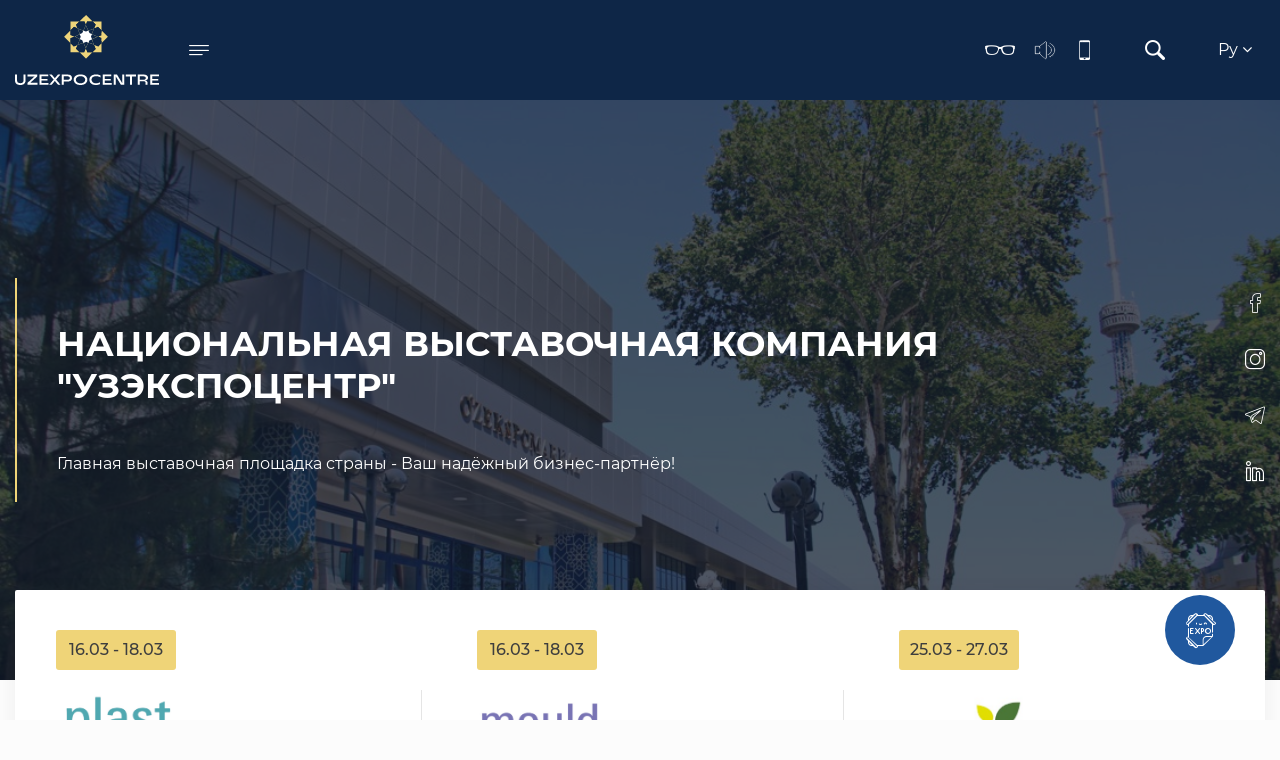

--- FILE ---
content_type: text/html; charset=utf-8
request_url: https://www.uzexpocentre.uz/ru/
body_size: 18853
content:
<!DOCTYPE html>
<html prefix="og: http://ogp.me/ns#" class="boxed ru">
<head>
<link rel="alternate" href="https://www.uzexpocentre.uz/" hreflang="ru" />
<link rel="canonical" href="https://www.uzexpocentre.uz/" />
<meta charset="utf-8" />
<meta http-equiv="X-UA-Compatible" content="IE=edge" />
<meta name="viewport" content="width=device-width, initial-scale=1.0, maximum-scale=1.0, user-scalable=no" /> 
<meta name="format-detection" content="telephone=no"/>
 <meta name="author" content="Online Service Group" />
<link rel="shortcut icon" href="https://www.uzexpocentre.uz/assets/public/images/favicon.png?v=0.1" />
<title>Главная страница | АО НВК "Узэкспоцентр"</title>
<meta name="keywords" content="выставки в ташкенте 2022, Ташкент выставки, выставки в ташкенте 2022, Ташкент выставки, ташкент узэкспоцентр, узэкспоцентр, uzexpocentre, ozexpomarkaz korgazma, выставка 2021" /><meta name="description" content="УЗЭКСПОЦЕНТР - главная выставочная площадка страны - Ваш надежный бизнес-партнер!" /><!--<meta property="og:site_name" content="Главная страница | АО НВК Узэкспоцентр" />-->
<meta property="og:title" content="Главная страница | АО НВК Узэкспоцентр" />
<meta property="og:description" content="УЗЭКСПОЦЕНТР - главная выставочная площадка страны - Ваш надежный бизнес-партнер!" />
<meta property="og:url" content="https://www.uzexpocentre.uz/" />
<meta property="og:type" content="website" />
<meta property='og:image' content='https://www.uzexpocentre.uz/assets/public/images/fb.png?v=0.3' /><meta property="og:image:width" content="200" />
<meta property="og:image:height" content="200" />
<meta name="robots" content="index, follow"/>
<script>
  site_url = 'https://www.uzexpocentre.uz/ru/';
  base_url = 'https://www.uzexpocentre.uz/';
  resource = 'https://www.uzexpocentre.uz/assets/public/';
  mobile_menu = 'Меню';
  lang = 'ru';
  sel = 'home';
</script>    
<link rel="stylesheet" href="https://www.uzexpocentre.uz/assets/public/css/owl.carousel.min.css"/>
<link rel="stylesheet" href="https://www.uzexpocentre.uz/assets/public/css/owl.theme.default.min.css" />
<link rel="stylesheet" href="https://www.uzexpocentre.uz/assets/public/css/owl.theme.green.css" />
<link rel="stylesheet" href="https://www.uzexpocentre.uz/assets/public/fonts/montserrat/stylesheet.css" />
<link rel="stylesheet" href="https://www.uzexpocentre.uz/assets/public/bootstrap/css/bootstrap.css" />
<link rel="stylesheet" href="https://www.uzexpocentre.uz/assets/public/fonts/font-awesome-4.7.0/css/font-awesome.css"/>
<link rel="stylesheet" href="https://www.uzexpocentre.uz/assets/public/fonts/icomoon/style.css" />
<link rel="stylesheet" href="https://www.uzexpocentre.uz/assets/public/css/animate.css"/>
<link rel="stylesheet" href="https://www.uzexpocentre.uz/assets/public/css/full-menu.css?v=1768735141">
<link rel="stylesheet" href="https://www.uzexpocentre.uz/assets/public/css/main.css?v=1768735141"/>
<link rel="stylesheet" href="https://www.uzexpocentre.uz/assets/public/css/media.css?v=1768735141" />
<link rel="stylesheet" href="https://www.uzexpocentre.uz/assets/public/css/aos.css" />
<link rel='stylesheet' href='https://www.uzexpocentre.uz/assets/public/fancybox-master/dist/jquery.fancybox.min.css' type='text/css' />
<link rel="stylesheet" href="https://www.uzexpocentre.uz/assets/public/magnific-popup/magnific-popup.css?v=0.3" />

<link rel="stylesheet" type="text/css" href="https://www.uzexpocentre.uz/assets/public/gs/gspeech.css" />
<link rel="stylesheet" type="text/css" href="https://www.uzexpocentre.uz/assets/public/gs/the-tooltip.css" />

<link href="https://www.uzexpocentre.uz/assets/public/js/spec/special_view.css?ver=1768735141" rel="stylesheet" />
<link href="https://www.uzexpocentre.uz/assets/public/js/spec/site.min.css?v=0.2" rel="stylesheet" />

<link rel="stylesheet" href="https://www.uzexpocentre.uz/assets/public/menu/mmenu_new.css?v=1768735141" media="screen" />

<link rel="stylesheet" type="text/css" href="https://www.uzexpocentre.uz/assets/public/js/slider-pro/dist/css/slider-pro.min.css" media="screen"/>

<link rel="stylesheet" href="https://www.uzexpocentre.uz/assets/public/menu/smartmenus.bootstrap-4.css?v=1768735141"  type="text/css" >

<link rel="stylesheet" href="https://www.uzexpocentre.uz/assets/public/stacktable/stacktable.css?v=1768735141">

<script src="https://www.uzexpocentre.uz/assets/public/js/jquery-3.5.1.min.js"></script>
<script type="text/javascript" src="https://www.uzexpocentre.uz/assets/public/js/slider-pro/dist/js/jquery.sliderPro.min.js"></script>
<script src="https://www.uzexpocentre.uz/assets/public/js/owl.carousel.min.js"></script>
<script src="https://www.uzexpocentre.uz/assets/public/js/aos.js"></script>
<script src="https://www.uzexpocentre.uz/assets/public/magnific-popup/jquery.magnific-popup.js"></script>


<!--[if lt IE 9]>
<link rel="stylesheet" href="https://www.uzexpocentre.uz/assets/public/menu/nav/css/ie8-core.min.css">
<link rel="stylesheet" href="https://www.uzexpocentre.uz/assets/public/menu/nav/css/ie8-layout.min.css">
<![endif]-->

</head><body class="home-wrapper ">

<div class="wrapper everything-except-loader">

 <header class="header-home">
        <div class="container">
            <div class="header-row">
                <div class="header-logo-full-menu">
                    <a href="https://www.uzexpocentre.uz/ru/" class="header-logo">
                 <!-- <img src="--><!--images/icons/Logo_--><!--.svg" alt="">-->
						 <img src="https://www.uzexpocentre.uz/assets/public/images/logo_new.svg" alt="">
                    </a>
                    <a href="#" class="header-full-menu hamburger">
                        <i class="icon-menu" aria-hidden="true"></i>
                    </a>
                </div>
                <div class="new-navbar header-menu desktop-menu navbar-expand-lg navbar-collapse">
                       <ul class="nav navbar-nav" id="main-menu"><li class="dropdown nav-item"><a data-alias="#" class="dropdown-toggle1 no-link nav-link" href="https://www.uzexpocentre.uz/ru/#">О компании<i class="fa fa-angle-down" aria-hidden="true"></i></a><ul class="dropdown-menu "><li class="dropdown nav-item-2"><a class="dropdown-item" href="https://www.uzexpocentre.uz/ru/menu/nashi-proekty">Наши проекты<i class="fa fa-angle-right" aria-hidden="true"></i></a><ul class="dropdown-menu "><li class="dropdown nav-item-2"><a class="dropdown-item" href="https://www.uzexpocentre.uz/ru/menu/uzbekistan-agrotechagromash-expo2023">Uzbekistan Agrotech/Agromash Expo–2023</a><li class="dropdown nav-item-2"><a class="dropdown-item" href="https://www.uzexpocentre.uz/ru/menu/uzbekistan-agrotechagromash-expo-2024">Uzbekistan Agrotech/Agromash Expo – 2024</a></ul><li class="dropdown nav-item-2"><a class="dropdown-item"  href="https://www.uzexpocentre.uz/ru/#">АО "НВК "Узэкспоцентр"<i class="fa fa-angle-right" aria-hidden="true"></i></a><ul class="dropdown-menu "><li class="dropdown nav-item-2"><a class="dropdown-item" href="https://www.uzexpocentre.uz/ru/menu/istorija-kompanii">История компании</a><li class="dropdown nav-item-2"><a class="dropdown-item" href="https://www.uzexpocentre.uz/ru/menu/vakansii">Вакансии</a><li class="dropdown nav-item-2"><a class="dropdown-item" href="https://www.uzexpocentre.uz/ru/menu/skachat-plany-pavilonov-pdf">Скачать планы павильонов PDF</a></ul><li class="dropdown nav-item-2"><a class="dropdown-item"  href="https://www.uzexpocentre.uz/ru/scheme">Схема павильонов</a><li class="dropdown nav-item-2"><a class="dropdown-item"  href="https://www.uzexpocentre.uz/ru/#">Медиа<i class="fa fa-angle-right" aria-hidden="true"></i></a><ul class="dropdown-menu "><li class="dropdown nav-item-2"><a class="dropdown-item"  href="https://www.uzexpocentre.uz/ru/gallery">Фотогалерея</a><li class="dropdown nav-item-2"><a class="dropdown-item"  href="https://www.uzexpocentre.uz/ru/video">Видеогалерея</a></ul><li class="dropdown nav-item-2"><a class="dropdown-item"  href="https://www.uzexpocentre.uz/ru/manage">Руководство</a></ul><li class="dropdown nav-item"><a data-alias="#" class="dropdown-toggle1 no-link nav-link" href="https://www.uzexpocentre.uz/ru/#">Корпоративное управление<i class="fa fa-angle-down" aria-hidden="true"></i></a><ul class="dropdown-menu "><li class="dropdown nav-item-2"><a class="dropdown-item"  href="https://www.uzexpocentre.uz/ru/#">Раскрытие информации<i class="fa fa-angle-right" aria-hidden="true"></i></a><ul class="dropdown-menu "><li class="dropdown nav-item-2"><a class="dropdown-item" href="https://www.uzexpocentre.uz/ru/menu/godovye-i-kvartalnye-otchety">Годовые и квартальные отчеты</a><li class="dropdown nav-item-2"><a class="dropdown-item" href="https://www.uzexpocentre.uz/ru/menu/biznes-plan">Бизнес план</a><li class="dropdown nav-item-2"><a class="dropdown-item" href="https://www.uzexpocentre.uz/ru/menu/suschestvennye-fakty">Существенные факты</a><li class="dropdown nav-item-2"><a class="dropdown-item" href="https://www.uzexpocentre.uz/ru/menu/otchetnost-po-msfo">Отчетность по МСФО</a><li class="dropdown nav-item-2"><a class="dropdown-item" href="https://www.uzexpocentre.uz/ru/menu/basic-indicators">Основные показатели</a><li class="dropdown nav-item-2"><a class="dropdown-item" href="https://www.uzexpocentre.uz/ru/menu/svedenija-ob-oplate">Сведения о выплатах членам наблюдательного совета и исполнительного органа</a></ul><li class="dropdown nav-item-2"><a class="dropdown-item"  href="https://www.uzexpocentre.uz/ru/#">Акционерам<i class="fa fa-angle-right" aria-hidden="true"></i></a><ul class="dropdown-menu "><li class="dropdown nav-item-2"><a class="dropdown-item" href="https://www.uzexpocentre.uz/ru/menu/strategija-razvitija-obschestva">Стратегия развития общества</a><li class="dropdown nav-item-2"><a class="dropdown-item" href="https://www.uzexpocentre.uz/ru/menu/reshenija-obschego-sobranija">Решения общего собрания</a><li class="dropdown nav-item-2"><a class="dropdown-item" href="https://www.uzexpocentre.uz/ru/menu/vyplata-dividendov">Выплата дивидендов</a><li class="dropdown nav-item-2"><a class="dropdown-item" href="https://www.uzexpocentre.uz/ru/menu/priobretenie-aktsij">Приобретение акций</a><li class="dropdown nav-item-2"><a class="dropdown-item" href="https://www.uzexpocentre.uz/ru/menu/advertisement">Объявления</a></ul><li class="dropdown nav-item-2"><a class="dropdown-item" href="https://www.uzexpocentre.uz/ru/menu/vnutrennie-dokumenty-obschestva">Внутренние документы общества</a><li class="dropdown nav-item-2"><a class="dropdown-item" href="https://www.uzexpocentre.uz/ru/menu/tuzilish">Структура</a><li class="dropdown nav-item-2"><a class="dropdown-item" href="https://www.uzexpocentre.uz/ru/menu/affiliated-persons">Аффилированные лица</a><li class="dropdown nav-item-2"><a class="dropdown-item" href="https://www.uzexpocentre.uz/ru/menu/prospekty-emissii">Проспекты эмиссии</a><li class="dropdown nav-item-2"><a class="dropdown-item" href="https://www.uzexpocentre.uz/ru/menu/audit-reports">Аудиторские заключения</a><li class="dropdown nav-item-2"><a class="dropdown-item" href="https://www.uzexpocentre.uz/ru/menu/kollegial-va-maslahat-organlari">Коллегиальный и консультационные органы</a><li class="dropdown nav-item-2"><a class="dropdown-item" href="https://www.uzexpocentre.uz/ru/menu/aksiyador-korxona-ijroiya-organi">Исполнительный орган акционерного общества</a><li class="dropdown nav-item-2"><a class="dropdown-item" href="https://www.uzexpocentre.uz/ru/menu/supervisory-board22">Наблюдательный совет</a><li class="dropdown nav-item-2"><a class="dropdown-item" href="https://www.uzexpocentre.uz/ru/menu/tenderlar">Тендеры</a></ul><li class="dropdown nav-item"><a data-alias="ochi-malumotlar" class="dropdown-toggle1  no-link nav-link" href="https://www.uzexpocentre.uz/ru/menu/ochi-malumotlar">Открытые данные<i class="fa fa-angle-down" aria-hidden="true"></i></a><ul class="dropdown-menu "><li class="dropdown nav-item-2"><a class="dropdown-item" href="https://www.uzexpocentre.uz/ru/menu/godovoj-plan-raboty-ao-nvk-uzekspomarkaz">Годовой план работы АО "НВК "Узэкспомарказ"</a><li class="dropdown nav-item-2"><a class="dropdown-item" href="https://www.uzexpocentre.uz/ru/menu/company-information">Информация об обществе<i class="fa fa-angle-right" aria-hidden="true"></i></a><ul class="dropdown-menu "><li class="dropdown nav-item-2"><a class="dropdown-item" href="https://www.uzexpocentre.uz/ru/menu/zhamijat-tomonidan-dividendlar-haida-malumotlar">Информация о дивидендах компании</a><li class="dropdown nav-item-2"><a class="dropdown-item" href="https://www.uzexpocentre.uz/ru/menu/transportnye-sredstva-vo-vladenii-obschestva-i-drugaja-informatsija-">Транспортные средства во владении общества и другая информация</a><li class="dropdown nav-item-2"><a class="dropdown-item" href="https://www.uzexpocentre.uz/ru/menu/zhamijatning-daromadlar-va-harazhatlar-smetasi">Смета доходов и расходов общества</a><li class="dropdown nav-item-2"><a class="dropdown-item" href="https://www.uzexpocentre.uz/ru/menu/utverzhdennyj-plan-raboty-obschestva">Утвержденный план работы общества</a><li class="dropdown nav-item-2"><a class="dropdown-item" href="https://www.uzexpocentre.uz/ru/menu/svedenija-o-zemelnom-uchastke-i-drugie-tovarischestva-v-imuschestve-obschestva">Сведения о земельном участке и другие товарищества в имуществе общества</a><li class="dropdown nav-item-2"><a class="dropdown-item" href="https://www.uzexpocentre.uz/ru/menu/zhamijat-tarkibidagi-tashkilotlar">Организации, являющиеся частью общества</a></ul><li class="dropdown nav-item-2"><a class="dropdown-item" href="https://www.uzexpocentre.uz/ru/menu/state-procurements">Государственные закупки<i class="fa fa-angle-right" aria-hidden="true"></i></a><ul class="dropdown-menu "><li class="dropdown nav-item-2"><a class="dropdown-item" href="https://www.uzexpocentre.uz/ru/menu/davlat-haridlari-komissijasi-tarkibi-trisadagi-malumotlar">Информация о составе комиссии государственных закупок</a><li class="dropdown nav-item-2"><a class="dropdown-item" href="https://www.uzexpocentre.uz/ru/menu/davlat-xaridlari-togrisadagi-malumotlar">Информация о государственных закупках</a></ul><li class="dropdown nav-item-2"><a class="dropdown-item" href="https://www.uzexpocentre.uz/ru/menu/travel-expenses">Командировочные расходы</a><li class="dropdown nav-item-2"><a class="dropdown-item" href="https://www.uzexpocentre.uz/ru/menu/regarding-information-about-the-authorized-fund">Информация об уставном фонде</a><li class="dropdown nav-item-2"><a class="dropdown-item" href="https://www.uzexpocentre.uz/ru/menu/supervisory-board">Наблюдательный совет</a><li class="dropdown nav-item-2"><a class="dropdown-item" href="https://www.uzexpocentre.uz/ru/menu/ispolnitelnyj-organ-aktsionernogo-obschestva-">Исполнительный орган акционерного общества</a><li class="dropdown nav-item-2"><a class="dropdown-item" href="https://www.uzexpocentre.uz/ru/menu/estimate-of-costs">Смета расходов</a><li class="dropdown nav-item-2"><a class="dropdown-item" href="https://www.uzexpocentre.uz/ru/menu/izhtimoij-nafaa-va-moddij-erdam-haida-malumotlar">Информация о социальных выплатах и ​​финансовой помощи</a><li class="dropdown nav-item-2"><a class="dropdown-item" href="https://www.uzexpocentre.uz/ru/menu/och-mal-vakan">Информация об имеющихся вакантных должностях</a></ul><li class="dropdown nav-item"><a data-alias="uslugi" class="dropdown-toggle1  no-link nav-link" href="https://www.uzexpocentre.uz/ru/menu/uslugi">Услуги<i class="fa fa-angle-down" aria-hidden="true"></i></a><ul class="dropdown-menu "><li class="dropdown nav-item-2"><a class="dropdown-item" href="https://www.uzexpocentre.uz/ru/menu/uchastnikam">Участникам<i class="fa fa-angle-right" aria-hidden="true"></i></a><ul class="dropdown-menu "><li class="dropdown nav-item-2"><a class="dropdown-item" href="https://www.uzexpocentre.uz/ru/menu/rules-for-developers">Правила для застройщиков</a><li class="dropdown nav-item-2"><a class="dropdown-item" href="https://www.tripadvisor.ru/HotelsNear-g293968-d12211533-Uzexpocentre-Tashkent_Tashkent_Province.html">Гостиницы рядом с АО "НВК "Узэкспоцентр"</a></ul><li class="dropdown nav-item-2"><a class="dropdown-item"  href="https://www.uzexpocentre.uz/ru/#">Посетителям<i class="fa fa-angle-right" aria-hidden="true"></i></a><ul class="dropdown-menu "><li class="dropdown nav-item-2"><a class="dropdown-item" href="https://www.uzexpocentre.uz/ru/menu/porjadok-registratsii">Порядок регистрации</a><li class="dropdown nav-item-2"><a class="dropdown-item" href="https://www.uzexpocentre.uz/ru/menu/tashrif-qoidalari-akvabogiga">Правила посещения Аквапарка</a><li class="dropdown nav-item-2"><a class="dropdown-item" href="https://www.uzexpocentre.uz/ru/menu/tashrif-qoidalari-ozekspomarkaz-mkk-aj">Правила посещения АО «НВК «УЗЭКСПОЦЕНТР»</a><li class="dropdown nav-item-2"><a class="dropdown-item" href="https://www.uzexpocentre.uz/ru/menu/tashrif-qoidalari-yapon-bogiga">Правила посещения Японского Сада</a><li class="dropdown nav-item-2"><a class="dropdown-item" href="https://www.uzexpocentre.uz/ru/menu/toshkentlend-tashrif-bujurish-oidalari">Правила посещения "Toshkentlend"</a></ul><li class="dropdown nav-item-2"><a class="dropdown-item"  href="https://www.uzexpocentre.uz/ru/#">Оздоровительно - развлекательный комплекс<i class="fa fa-angle-right" aria-hidden="true"></i></a><ul class="dropdown-menu "><li class="dropdown nav-item-2"><a class="dropdown-item" href="https://www.uzexpocentre.uz/ru/park/akvapark">Аквапарк</a><li class="dropdown nav-item-2"><a class="dropdown-item" href="https://www.uzexpocentre.uz/ru/park/japonskij-sad">Японский сад</a><li class="dropdown nav-item-2"><a class="dropdown-item" href="https://www.uzexpocentre.uz/ru/park/tashkentlend">Ташкентленд</a></ul><li class="dropdown nav-item-2"><a class="dropdown-item" href="https://www.uzexpocentre.uz/ru/menu/reklama">Реклама</a><li class="dropdown nav-item-2"><a class="dropdown-item" href="https://www.uzexpocentre.uz/ru/menu/katalog-uslug">Каталог услуг</a><li class="dropdown nav-item-2"><a class="dropdown-item" href="https://www.uzexpocentre.uz/ru/menu/reklama-na-plazmennyh-paneljah">Реклама на плазменных панелях</a><li class="dropdown nav-item-2"><a class="dropdown-item" href="https://www.uzexpocentre.uz/ru/menu/uslugi2">Услуги</a><li class="dropdown nav-item-2"><a class="dropdown-item" href="https://www.uzexpocentre.uz/ru/menu/dopolnitelnye-uslugi">Дополнительные услуги</a><li class="dropdown nav-item-2"><a class="dropdown-item" href="https://www.uzexpocentre.uz/ru/menu/expo-design-studio">Expo Design Studio</a><li class="dropdown nav-item-2"><a class="dropdown-item" href="https://www.uzexpocentre.uz/ru/menu/foto-i-video-otchety">Фото и видео отчеты</a></ul><li class="dropdown nav-item"><a data-alias="krgazmalar-rezhasi" class="dropdown-toggle1   nav-link" href="https://www.uzexpocentre.uz/ru/menu/krgazmalar-rezhasi">План выставок</a><li class="dropdown nav-item"><a data-alias="interactive-services" class="dropdown-toggle1  no-link nav-link" href="https://www.uzexpocentre.uz/ru/menu/interactive-services">Интерактивные услуги<i class="fa fa-angle-down" aria-hidden="true"></i></a><ul class="dropdown-menu "><li class="dropdown nav-item-2"><a class="dropdown-item" href="https://murojaat.gov.uz/ru?organization_id=14788">Виртуальная приёмная</a><li class="dropdown nav-item-2"><a class="dropdown-item" href="https://uzexpocentre.usite.pro/forum/">Форум</a><li class="dropdown nav-item-2"><a class="dropdown-item"  href="https://www.uzexpocentre.uz/ru/feedback">Обратная связь</a><li class="dropdown nav-item-2"><a class="dropdown-item" href="https://tour.panoee.com/64d90467b5bb4a724dbbfe10/64ec4bf6558200a00e46d1b6">Виртуальный тур</a></ul><li class="dropdown nav-item"><a data-alias="contacts" class="dropdown-toggle1  nav-link" href="https://www.uzexpocentre.uz/ru/contacts">Контакты</a></ul>                </div>
                <div class="header-settings">
                                            <div class="mobile-menu">
                            <a href="#dl-menu" class="openMenu1"><i class="icons icon-menu"></i></a>
                            <div id="dl-menu">
                        <span class="language-mobile">
                          <a href="https://www.uzexpocentre.uz/ru" class="item active-lang">Ру</a>
                          <a href="https://www.uzexpocentre.uz/oz" class="item ">Ўз</a>
                            <a href="https://www.uzexpocentre.uz/uz" class="item ">O'z</a>
                           <a href="https://www.uzexpocentre.uz/en" class="item ">En</a>
                        </span>
                                 <ul><li class="nav-submenu"><a data-alias="#" class="nav-link no-link" href="https://www.uzexpocentre.uz/ru/#">О компании</a><ul><li class="nav-submenu"><a href="https://www.uzexpocentre.uz/ru/menu/nashi-proekty">Наши проекты</a><ul><li class=""><a href="https://www.uzexpocentre.uz/ru/menu/uzbekistan-agrotechagromash-expo2023">Uzbekistan Agrotech/Agromash Expo–2023</a><li class=""><a href="https://www.uzexpocentre.uz/ru/menu/uzbekistan-agrotechagromash-expo-2024">Uzbekistan Agrotech/Agromash Expo – 2024</a></ul><li class="nav-submenu"><a  href="https://www.uzexpocentre.uz/ru/#">АО "НВК "Узэкспоцентр"</a><ul><li class=""><a href="https://www.uzexpocentre.uz/ru/menu/istorija-kompanii">История компании</a><li class=""><a href="https://www.uzexpocentre.uz/ru/menu/vakansii">Вакансии</a><li class=""><a href="https://www.uzexpocentre.uz/ru/menu/skachat-plany-pavilonov-pdf">Скачать планы павильонов PDF</a></ul><li class=""><a  href="https://www.uzexpocentre.uz/ru/scheme">Схема павильонов</a><li class="nav-submenu"><a  href="https://www.uzexpocentre.uz/ru/#">Медиа</a><ul><li class=""><a  href="https://www.uzexpocentre.uz/ru/gallery">Фотогалерея</a><li class=""><a  href="https://www.uzexpocentre.uz/ru/video">Видеогалерея</a></ul><li class=""><a  href="https://www.uzexpocentre.uz/ru/manage">Руководство</a></ul><li class="nav-submenu"><a data-alias="#" class="nav-link no-link" href="https://www.uzexpocentre.uz/ru/#">Корпоративное управление</a><ul><li class="nav-submenu"><a  href="https://www.uzexpocentre.uz/ru/#">Раскрытие информации</a><ul><li class=""><a href="https://www.uzexpocentre.uz/ru/menu/godovye-i-kvartalnye-otchety">Годовые и квартальные отчеты</a><li class=""><a href="https://www.uzexpocentre.uz/ru/menu/biznes-plan">Бизнес план</a><li class=""><a href="https://www.uzexpocentre.uz/ru/menu/suschestvennye-fakty">Существенные факты</a><li class=""><a href="https://www.uzexpocentre.uz/ru/menu/otchetnost-po-msfo">Отчетность по МСФО</a><li class=""><a href="https://www.uzexpocentre.uz/ru/menu/basic-indicators">Основные показатели</a><li class=""><a href="https://www.uzexpocentre.uz/ru/menu/svedenija-ob-oplate">Сведения о выплатах членам наблюдательного совета и исполнительного органа</a></ul><li class="nav-submenu"><a  href="https://www.uzexpocentre.uz/ru/#">Акционерам</a><ul><li class=""><a href="https://www.uzexpocentre.uz/ru/menu/strategija-razvitija-obschestva">Стратегия развития общества</a><li class=""><a href="https://www.uzexpocentre.uz/ru/menu/reshenija-obschego-sobranija">Решения общего собрания</a><li class=""><a href="https://www.uzexpocentre.uz/ru/menu/vyplata-dividendov">Выплата дивидендов</a><li class=""><a href="https://www.uzexpocentre.uz/ru/menu/priobretenie-aktsij">Приобретение акций</a><li class=""><a href="https://www.uzexpocentre.uz/ru/menu/advertisement">Объявления</a></ul><li class=""><a href="https://www.uzexpocentre.uz/ru/menu/vnutrennie-dokumenty-obschestva">Внутренние документы общества</a><li class=""><a href="https://www.uzexpocentre.uz/ru/menu/tuzilish">Структура</a><li class=""><a href="https://www.uzexpocentre.uz/ru/menu/affiliated-persons">Аффилированные лица</a><li class=""><a href="https://www.uzexpocentre.uz/ru/menu/prospekty-emissii">Проспекты эмиссии</a><li class=""><a href="https://www.uzexpocentre.uz/ru/menu/audit-reports">Аудиторские заключения</a><li class=""><a href="https://www.uzexpocentre.uz/ru/menu/kollegial-va-maslahat-organlari">Коллегиальный и консультационные органы</a><li class=""><a href="https://www.uzexpocentre.uz/ru/menu/aksiyador-korxona-ijroiya-organi">Исполнительный орган акционерного общества</a><li class=""><a href="https://www.uzexpocentre.uz/ru/menu/supervisory-board22">Наблюдательный совет</a><li class=""><a href="https://www.uzexpocentre.uz/ru/menu/tenderlar">Тендеры</a></ul><li class="nav-submenu"><a data-alias="ochi-malumotlar" class="nav-link no-link" href="https://www.uzexpocentre.uz/ru/menu/ochi-malumotlar">Открытые данные</a><ul><li class=""><a href="https://www.uzexpocentre.uz/ru/menu/godovoj-plan-raboty-ao-nvk-uzekspomarkaz">Годовой план работы АО "НВК "Узэкспомарказ"</a><li class="nav-submenu"><a href="https://www.uzexpocentre.uz/ru/menu/company-information">Информация об обществе</a><ul><li class=""><a href="https://www.uzexpocentre.uz/ru/menu/zhamijat-tomonidan-dividendlar-haida-malumotlar">Информация о дивидендах компании</a><li class=""><a href="https://www.uzexpocentre.uz/ru/menu/transportnye-sredstva-vo-vladenii-obschestva-i-drugaja-informatsija-">Транспортные средства во владении общества и другая информация</a><li class=""><a href="https://www.uzexpocentre.uz/ru/menu/zhamijatning-daromadlar-va-harazhatlar-smetasi">Смета доходов и расходов общества</a><li class=""><a href="https://www.uzexpocentre.uz/ru/menu/utverzhdennyj-plan-raboty-obschestva">Утвержденный план работы общества</a><li class=""><a href="https://www.uzexpocentre.uz/ru/menu/svedenija-o-zemelnom-uchastke-i-drugie-tovarischestva-v-imuschestve-obschestva">Сведения о земельном участке и другие товарищества в имуществе общества</a><li class=""><a href="https://www.uzexpocentre.uz/ru/menu/zhamijat-tarkibidagi-tashkilotlar">Организации, являющиеся частью общества</a></ul><li class="nav-submenu"><a href="https://www.uzexpocentre.uz/ru/menu/state-procurements">Государственные закупки</a><ul><li class=""><a href="https://www.uzexpocentre.uz/ru/menu/davlat-haridlari-komissijasi-tarkibi-trisadagi-malumotlar">Информация о составе комиссии государственных закупок</a><li class=""><a href="https://www.uzexpocentre.uz/ru/menu/davlat-xaridlari-togrisadagi-malumotlar">Информация о государственных закупках</a></ul><li class=""><a href="https://www.uzexpocentre.uz/ru/menu/travel-expenses">Командировочные расходы</a><li class=""><a href="https://www.uzexpocentre.uz/ru/menu/regarding-information-about-the-authorized-fund">Информация об уставном фонде</a><li class=""><a href="https://www.uzexpocentre.uz/ru/menu/supervisory-board">Наблюдательный совет</a><li class=""><a href="https://www.uzexpocentre.uz/ru/menu/ispolnitelnyj-organ-aktsionernogo-obschestva-">Исполнительный орган акционерного общества</a><li class=""><a href="https://www.uzexpocentre.uz/ru/menu/estimate-of-costs">Смета расходов</a><li class=""><a href="https://www.uzexpocentre.uz/ru/menu/izhtimoij-nafaa-va-moddij-erdam-haida-malumotlar">Информация о социальных выплатах и ​​финансовой помощи</a><li class=""><a href="https://www.uzexpocentre.uz/ru/menu/och-mal-vakan">Информация об имеющихся вакантных должностях</a></ul><li class="nav-submenu"><a data-alias="uslugi" class="nav-link no-link" href="https://www.uzexpocentre.uz/ru/menu/uslugi">Услуги</a><ul><li class="nav-submenu"><a href="https://www.uzexpocentre.uz/ru/menu/uchastnikam">Участникам</a><ul><li class=""><a href="https://www.uzexpocentre.uz/ru/menu/rules-for-developers">Правила для застройщиков</a><li class=""><a  href="https://www.uzexpocentre.uz/https://www.tripadvisor.ru/HotelsNear-g293968-d12211533-Uzexpocentre-Tashkent_Tashkent_Province.html">Гостиницы рядом с АО "НВК "Узэкспоцентр"</a></ul><li class="nav-submenu"><a  href="https://www.uzexpocentre.uz/ru/#">Посетителям</a><ul><li class=""><a href="https://www.uzexpocentre.uz/ru/menu/porjadok-registratsii">Порядок регистрации</a><li class=""><a href="https://www.uzexpocentre.uz/ru/menu/tashrif-qoidalari-akvabogiga">Правила посещения Аквапарка</a><li class=""><a href="https://www.uzexpocentre.uz/ru/menu/tashrif-qoidalari-ozekspomarkaz-mkk-aj">Правила посещения АО «НВК «УЗЭКСПОЦЕНТР»</a><li class=""><a href="https://www.uzexpocentre.uz/ru/menu/tashrif-qoidalari-yapon-bogiga">Правила посещения Японского Сада</a><li class=""><a href="https://www.uzexpocentre.uz/ru/menu/toshkentlend-tashrif-bujurish-oidalari">Правила посещения "Toshkentlend"</a></ul><li class="nav-submenu"><a  href="https://www.uzexpocentre.uz/ru/#">Оздоровительно - развлекательный комплекс</a><ul><li class=""><a href="https://www.uzexpocentre.uz/ru/park/akvapark">Аквапарк</a><li class=""><a href="https://www.uzexpocentre.uz/ru/park/japonskij-sad">Японский сад</a><li class=""><a href="https://www.uzexpocentre.uz/ru/park/tashkentlend">Ташкентленд</a></ul><li class=""><a href="https://www.uzexpocentre.uz/ru/menu/reklama">Реклама</a><li class=""><a href="https://www.uzexpocentre.uz/ru/menu/katalog-uslug">Каталог услуг</a><li class=""><a href="https://www.uzexpocentre.uz/ru/menu/reklama-na-plazmennyh-paneljah">Реклама на плазменных панелях</a><li class=""><a href="https://www.uzexpocentre.uz/ru/menu/uslugi2">Услуги</a><li class=""><a href="https://www.uzexpocentre.uz/ru/menu/dopolnitelnye-uslugi">Дополнительные услуги</a><li class=""><a href="https://www.uzexpocentre.uz/ru/menu/expo-design-studio">Expo Design Studio</a><li class=""><a href="https://www.uzexpocentre.uz/ru/menu/foto-i-video-otchety">Фото и видео отчеты</a></ul><li class=""><a data-alias="krgazmalar-rezhasi" class=" " href="https://www.uzexpocentre.uz/ru/menu/krgazmalar-rezhasi">План выставок</a><li class="nav-submenu"><a data-alias="interactive-services" class="nav-link no-link" href="https://www.uzexpocentre.uz/ru/menu/interactive-services">Интерактивные услуги</a><ul><li class=""><a  href="https://www.uzexpocentre.uz/ru/https://murojaat.gov.uz/ru?organization_id=14788">Виртуальная приёмная</a><li class=""><a  href="https://www.uzexpocentre.uz/ru/https://uzexpocentre.usite.pro/forum/">Форум</a><li class=""><a  href="https://www.uzexpocentre.uz/ru/feedback">Обратная связь</a><li class=""><a  href="https://www.uzexpocentre.uz/ru/https://tour.panoee.com/64d90467b5bb4a724dbbfe10/64ec4bf6558200a00e46d1b6">Виртуальный тур</a></ul><li class=""><a data-alias="contacts" class=" " href="https://www.uzexpocentre.uz/ru/contacts">Контакты</a></ul>                            </div>
                        </div>
                                        <div class="header-special">
                        <a href="#" class="vi-open"><i class="icon-eyeglasses" aria-hidden="true"></i></a>
                        <a href="#" data-toggle="modal" data-target="#volume"><i class="icon-sound" aria-hidden="true"></i></a>
                        <a href="#" class="btn-adaptive"><i class="icon-smartphone" aria-hidden="true"></i></a>
                    </div>
                    <a href="#" class="header-search header-search-button  search-toggle">
                        <i class="icon-search" aria-hidden="true"></i>
                    </a>
                    <div class="thim-widget-courses-searching thim-widget-courses-searching-base">
                        <div class="thim-course-search-overlay">
                            <div class="courses-searching layout-overlay vi-nopart">
                                <div class="search-popup-bg"></div>
                                <form action="https://www.uzexpocentre.uz/ru/search" method="get" accept-charset="utf-8">
                                <input type="text" value="" name="word" placeholder="Поиск" class="thim-s form-control courses-search-input vi-nopart" autocomplete="off">
                                <button type="submit" class="vi-nopart"><i class="fa fa-search vi-nopart"></i></button>
                                <span class="widget-search-close vi-nopart"></span>
                                </form>
                                <ul class="courses-list-search list-unstyled search-visible"></ul>
                            </div>
                        </div>
                    </div>
                    <div class="header-lang">
                        <div class="dropdown">
                            <button class="btn" type="button" id="dropdownMenuButton" data-toggle="dropdown"
                                    aria-haspopup="true" aria-expanded="false">
                                Ру <i class="fa fa-angle-down" aria-hidden="true"></i>
                            </button>
                            <div class="dropdown-menu" aria-labelledby="dropdownMenuButton">
                                <a class="dropdown-item" href="https://www.uzexpocentre.uz/ru" style="display: none;">Ру</a>
                                <a class="dropdown-item" href="https://www.uzexpocentre.uz/en" >En</a>
                                <a class="dropdown-item" href="https://www.uzexpocentre.uz/oz" >Ўз</a>
                                <a class="dropdown-item" href="https://www.uzexpocentre.uz/uz" >O'z</a>
                            </div>
                        </div>
                    </div>
                </div>
            </div>
        </div>
    </header>


<div class="b-burger b-burger--menu">
  <div class="b-burger__inner">
    
    <a href="#" class="b-burger__close">
      <!-- <img src="https://www.uzexpocentre.uz/assets/public/images/close.svg" alt=""> -->
      <i class="icons icon-clouse" aria-hidden="true"></i>
    </a>
    <div class="b-burger__main">
      <div class="b-burger__main--menu">
        <h2 class="menu-title">Все разделы</h2>
        <div class="fullmenu">  
           <ul class="accordion"><li class="nav-submenu"><a data-toggle"#" class="toggle nav-link no-link" href="javascript:void(0);">О компании</a><ul class="inner"><li class="nav-submenu"><a class="toggle" href="javascript:void(0);">Наши проекты</a><ul class="inner"><li class=""><a class="" href="https://www.uzexpocentre.uz/ru/menu/uzbekistan-agrotechagromash-expo2023">Uzbekistan Agrotech/Agromash Expo–2023</a><li class=""><a class="" href="https://www.uzexpocentre.uz/ru/menu/uzbekistan-agrotechagromash-expo-2024">Uzbekistan Agrotech/Agromash Expo – 2024</a></ul><li class="nav-submenu"><a class="toggle"  href="javascript:void(0);">АО "НВК "Узэкспоцентр"</a><ul class="inner"><li class=""><a class="" href="https://www.uzexpocentre.uz/ru/menu/istorija-kompanii">История компании</a><li class=""><a class="" href="https://www.uzexpocentre.uz/ru/menu/vakansii">Вакансии</a><li class=""><a class="" href="https://www.uzexpocentre.uz/ru/menu/skachat-plany-pavilonov-pdf">Скачать планы павильонов PDF</a></ul><li class=""><a class=""  href="https://www.uzexpocentre.uz/ru/scheme">Схема павильонов</a><li class="nav-submenu"><a class="toggle"  href="javascript:void(0);">Медиа</a><ul class="inner"><li class=""><a class=""  href="https://www.uzexpocentre.uz/ru/gallery">Фотогалерея</a><li class=""><a class=""  href="https://www.uzexpocentre.uz/ru/video">Видеогалерея</a></ul><li class=""><a class=""  href="https://www.uzexpocentre.uz/ru/manage">Руководство</a></ul><li class="nav-submenu"><a data-toggle"#" class="toggle nav-link no-link" href="javascript:void(0);">Корпоративное управление</a><ul class="inner"><li class="nav-submenu"><a class="toggle"  href="javascript:void(0);">Раскрытие информации</a><ul class="inner"><li class=""><a class="" href="https://www.uzexpocentre.uz/ru/menu/godovye-i-kvartalnye-otchety">Годовые и квартальные отчеты</a><li class=""><a class="" href="https://www.uzexpocentre.uz/ru/menu/biznes-plan">Бизнес план</a><li class=""><a class="" href="https://www.uzexpocentre.uz/ru/menu/suschestvennye-fakty">Существенные факты</a><li class=""><a class="" href="https://www.uzexpocentre.uz/ru/menu/otchetnost-po-msfo">Отчетность по МСФО</a><li class=""><a class="" href="https://www.uzexpocentre.uz/ru/menu/basic-indicators">Основные показатели</a><li class=""><a class="" href="https://www.uzexpocentre.uz/ru/menu/svedenija-ob-oplate">Сведения о выплатах членам наблюдательного совета и исполнительного органа</a></ul><li class="nav-submenu"><a class="toggle"  href="javascript:void(0);">Акционерам</a><ul class="inner"><li class=""><a class="" href="https://www.uzexpocentre.uz/ru/menu/strategija-razvitija-obschestva">Стратегия развития общества</a><li class=""><a class="" href="https://www.uzexpocentre.uz/ru/menu/reshenija-obschego-sobranija">Решения общего собрания</a><li class=""><a class="" href="https://www.uzexpocentre.uz/ru/menu/vyplata-dividendov">Выплата дивидендов</a><li class=""><a class="" href="https://www.uzexpocentre.uz/ru/menu/priobretenie-aktsij">Приобретение акций</a><li class=""><a class="" href="https://www.uzexpocentre.uz/ru/menu/advertisement">Объявления</a></ul><li class=""><a class="" href="https://www.uzexpocentre.uz/ru/menu/vnutrennie-dokumenty-obschestva">Внутренние документы общества</a><li class=""><a class="" href="https://www.uzexpocentre.uz/ru/menu/tuzilish">Структура</a><li class=""><a class="" href="https://www.uzexpocentre.uz/ru/menu/affiliated-persons">Аффилированные лица</a><li class=""><a class="" href="https://www.uzexpocentre.uz/ru/menu/prospekty-emissii">Проспекты эмиссии</a><li class=""><a class="" href="https://www.uzexpocentre.uz/ru/menu/audit-reports">Аудиторские заключения</a><li class=""><a class="" href="https://www.uzexpocentre.uz/ru/menu/kollegial-va-maslahat-organlari">Коллегиальный и консультационные органы</a><li class=""><a class="" href="https://www.uzexpocentre.uz/ru/menu/aksiyador-korxona-ijroiya-organi">Исполнительный орган акционерного общества</a><li class=""><a class="" href="https://www.uzexpocentre.uz/ru/menu/supervisory-board22">Наблюдательный совет</a><li class=""><a class="" href="https://www.uzexpocentre.uz/ru/menu/tenderlar">Тендеры</a></ul><li class="nav-submenu"><a class="toggle" href="javascript:void(0);">Открытые данные</a><ul class="inner"><li class=""><a class="" href="https://www.uzexpocentre.uz/ru/menu/godovoj-plan-raboty-ao-nvk-uzekspomarkaz">Годовой план работы АО "НВК "Узэкспомарказ"</a><li class="nav-submenu"><a class="toggle" href="javascript:void(0);">Информация об обществе</a><ul class="inner"><li class=""><a class="" href="https://www.uzexpocentre.uz/ru/menu/zhamijat-tomonidan-dividendlar-haida-malumotlar">Информация о дивидендах компании</a><li class=""><a class="" href="https://www.uzexpocentre.uz/ru/menu/transportnye-sredstva-vo-vladenii-obschestva-i-drugaja-informatsija-">Транспортные средства во владении общества и другая информация</a><li class=""><a class="" href="https://www.uzexpocentre.uz/ru/menu/zhamijatning-daromadlar-va-harazhatlar-smetasi">Смета доходов и расходов общества</a><li class=""><a class="" href="https://www.uzexpocentre.uz/ru/menu/utverzhdennyj-plan-raboty-obschestva">Утвержденный план работы общества</a><li class=""><a class="" href="https://www.uzexpocentre.uz/ru/menu/svedenija-o-zemelnom-uchastke-i-drugie-tovarischestva-v-imuschestve-obschestva">Сведения о земельном участке и другие товарищества в имуществе общества</a><li class=""><a class="" href="https://www.uzexpocentre.uz/ru/menu/zhamijat-tarkibidagi-tashkilotlar">Организации, являющиеся частью общества</a></ul><li class="nav-submenu"><a class="toggle" href="javascript:void(0);">Государственные закупки</a><ul class="inner"><li class=""><a class="" href="https://www.uzexpocentre.uz/ru/menu/davlat-haridlari-komissijasi-tarkibi-trisadagi-malumotlar">Информация о составе комиссии государственных закупок</a><li class=""><a class="" href="https://www.uzexpocentre.uz/ru/menu/davlat-xaridlari-togrisadagi-malumotlar">Информация о государственных закупках</a></ul><li class=""><a class="" href="https://www.uzexpocentre.uz/ru/menu/travel-expenses">Командировочные расходы</a><li class=""><a class="" href="https://www.uzexpocentre.uz/ru/menu/regarding-information-about-the-authorized-fund">Информация об уставном фонде</a><li class=""><a class="" href="https://www.uzexpocentre.uz/ru/menu/supervisory-board">Наблюдательный совет</a><li class=""><a class="" href="https://www.uzexpocentre.uz/ru/menu/ispolnitelnyj-organ-aktsionernogo-obschestva-">Исполнительный орган акционерного общества</a><li class=""><a class="" href="https://www.uzexpocentre.uz/ru/menu/estimate-of-costs">Смета расходов</a><li class=""><a class="" href="https://www.uzexpocentre.uz/ru/menu/izhtimoij-nafaa-va-moddij-erdam-haida-malumotlar">Информация о социальных выплатах и ​​финансовой помощи</a><li class=""><a class="" href="https://www.uzexpocentre.uz/ru/menu/och-mal-vakan">Информация об имеющихся вакантных должностях</a></ul><li class="nav-submenu"><a class="toggle" href="javascript:void(0);">Услуги</a><ul class="inner"><li class="nav-submenu"><a class="toggle" href="javascript:void(0);">Участникам</a><ul class="inner"><li class=""><a class="" href="https://www.uzexpocentre.uz/ru/menu/rules-for-developers">Правила для застройщиков</a><li class=""><a class="" href="https://www.uzexpocentre.uz/https://www.tripadvisor.ru/HotelsNear-g293968-d12211533-Uzexpocentre-Tashkent_Tashkent_Province.html">Гостиницы рядом с АО "НВК "Узэкспоцентр"</a></ul><li class="nav-submenu"><a class="toggle"  href="javascript:void(0);">Посетителям</a><ul class="inner"><li class=""><a class="" href="https://www.uzexpocentre.uz/ru/menu/porjadok-registratsii">Порядок регистрации</a><li class=""><a class="" href="https://www.uzexpocentre.uz/ru/menu/tashrif-qoidalari-akvabogiga">Правила посещения Аквапарка</a><li class=""><a class="" href="https://www.uzexpocentre.uz/ru/menu/tashrif-qoidalari-ozekspomarkaz-mkk-aj">Правила посещения АО «НВК «УЗЭКСПОЦЕНТР»</a><li class=""><a class="" href="https://www.uzexpocentre.uz/ru/menu/tashrif-qoidalari-yapon-bogiga">Правила посещения Японского Сада</a><li class=""><a class="" href="https://www.uzexpocentre.uz/ru/menu/toshkentlend-tashrif-bujurish-oidalari">Правила посещения "Toshkentlend"</a></ul><li class="nav-submenu"><a class="toggle"  href="javascript:void(0);">Оздоровительно - развлекательный комплекс</a><ul class="inner"><li class=""><a class="" href="https://www.uzexpocentre.uz/ru/park/akvapark">Аквапарк</a><li class=""><a class="" href="https://www.uzexpocentre.uz/ru/park/japonskij-sad">Японский сад</a><li class=""><a class="" href="https://www.uzexpocentre.uz/ru/park/tashkentlend">Ташкентленд</a></ul><li class=""><a class="" href="https://www.uzexpocentre.uz/ru/menu/reklama">Реклама</a><li class=""><a class="" href="https://www.uzexpocentre.uz/ru/menu/katalog-uslug">Каталог услуг</a><li class=""><a class="" href="https://www.uzexpocentre.uz/ru/menu/reklama-na-plazmennyh-paneljah">Реклама на плазменных панелях</a><li class=""><a class="" href="https://www.uzexpocentre.uz/ru/menu/uslugi2">Услуги</a><li class=""><a class="" href="https://www.uzexpocentre.uz/ru/menu/dopolnitelnye-uslugi">Дополнительные услуги</a><li class=""><a class="" href="https://www.uzexpocentre.uz/ru/menu/expo-design-studio">Expo Design Studio</a><li class=""><a class="" href="https://www.uzexpocentre.uz/ru/menu/foto-i-video-otchety">Фото и видео отчеты</a></ul><li class=""><a class="" href="https://www.uzexpocentre.uz/ru/menu/krgazmalar-rezhasi">План выставок</a><li class="nav-submenu"><a class="toggle" href="javascript:void(0);">Интерактивные услуги</a><ul class="inner"><li class=""><a class="" href="https://www.uzexpocentre.uz/ru/https://murojaat.gov.uz/ru?organization_id=14788">Виртуальная приёмная</a><li class=""><a class="" href="https://www.uzexpocentre.uz/ru/https://uzexpocentre.usite.pro/forum/">Форум</a><li class=""><a class=""  href="https://www.uzexpocentre.uz/ru/feedback">Обратная связь</a><li class=""><a class="" href="https://www.uzexpocentre.uz/ru/https://tour.panoee.com/64d90467b5bb4a724dbbfe10/64ec4bf6558200a00e46d1b6">Виртуальный тур</a></ul><li class=""><a data-"contacts" class="  " href="https://www.uzexpocentre.uz/ru/contacts">Контакты</a></ul>        </div>                    
      </div>
    </div>
  </div>
</div>

<script>
jQuery(document).ready(function($){
	$('.hamburger').on('click', function(event){
		event.preventDefault();
    $('.b-burger--menu').addClass('b-burger--active');
  });
  $('.b-burger__close').on('click', function(event){
		event.preventDefault();
    $('.b-burger--menu').removeClass('b-burger--active');
	});
});
$('.toggle').click(function(e) {
  	e.preventDefault();
  
    var $this = $(this);
  
    if ($this.next().hasClass('show')) {
        $this.next().removeClass('show');
        $this.next().slideUp(350);
    } else {
        $this.parent().parent().find('li .inner').removeClass('show');
        $this.parent().parent().find('li .inner').slideUp(350);
        $this.next().toggleClass('show');
        $this.next().slideToggle(350);
    }
});

</script>


	
<section class="banner-main">
    <div class="home-bg">
        <div class="owl-carousel owl-theme homeSlider">
                            <div class="item">
                    <div class="home-bg-item">
                        <!--                    <img src="-->
                        <!--images/home-bg.png" alt="">-->
                        <img src="https://www.uzexpocentre.uz/uploads/slides/950b5d237cc28c805c532341beedbfc8.JPG" alt="">
                    </div>
                </div>
                            <div class="item">
                    <div class="home-bg-item">
                        <!--                    <img src="-->
                        <!--images/home-bg.png" alt="">-->
                        <img src="https://www.uzexpocentre.uz/uploads/slides/0a598201394b04c70fb7c86cded5e40a.JPG" alt="">
                    </div>
                </div>
                            <div class="item">
                    <div class="home-bg-item">
                        <!--                    <img src="-->
                        <!--images/home-bg.png" alt="">-->
                        <img src="https://www.uzexpocentre.uz/uploads/slides/8b3b72a40525a0b25a91964543a70deb.jpg" alt="">
                    </div>
                </div>
                            <div class="item">
                    <div class="home-bg-item">
                        <!--                    <img src="-->
                        <!--images/home-bg.png" alt="">-->
                        <img src="https://www.uzexpocentre.uz/uploads/slides/e0ee25518e14aca0c10a6460dc7a1f63.jpg" alt="">
                    </div>
                </div>
                            <div class="item">
                    <div class="home-bg-item">
                        <!--                    <img src="-->
                        <!--images/home-bg.png" alt="">-->
                        <img src="https://www.uzexpocentre.uz/uploads/slides/a1fc476ae0529265d497171d765866c2.PNG" alt="">
                    </div>
                </div>
                    </div>
    </div>
    <div class="banner-home">
        <div class="container">
            <div class="banner-home-info">
                <div class="banner-home-info-title">
                                        <h1>НАЦИОНАЛЬНАЯ ВЫСТАВОЧНАЯ КОМПАНИЯ "УЗЭКСПОЦЕНТР"</h1>
                    <p>Главная выставочная площадка страны - Ваш надёжный бизнес-партнёр!</p>
                </div>
                <div class="banner-home-info-social">
                                        <a href="https://www.facebook.com/profile.php?id=100084084367590" target="_blank"><i class="icon-facebook"
                                                                               aria-hidden="true"></i></a>
                    <a href="https://www.instagram.com/uzexpocentre.uzb/" target="_blank"><i class="icon-instagram"
                                                                               aria-hidden="true"></i></a>
                    <a href="https://t.me/uzbexpocentre" target="_blank"><i class="icon-telegram"
                                                                               aria-hidden="true"></i></a>
                    <a href="https://uz.linkedin.com/in/uzexpocentre" target="_blank"><i class="icon-linkedin"
                                                                               aria-hidden="true"></i></a>
                </div>
            </div>
        </div>
    </div>
</section>
<section class="exhibition-home">
    <div class="container">
        <div class="exhibition-row">

            <div class="owl-carousel owl-theme" id="usefull_yoshlar">
                                    <div   data-aos="fade-up" data-aos-duration="300">
                        <a href="https://www.uzexpocentre.uz/ru/plan/27-ja-mezhdunarodnaja-vystavka-stroitelstvo-uzbuild-2026-spetsializirovannyj-razdel-uzbuild-stroitelnaja-tehnika-i-tehnologii-buildtech-2026" class="exhibition-card">
                            <div class="exhibition-card-num">
                                10.02  - 12.02                            </div>
                            <div class="exhibition-img-content">
                                <div class="exhibition-card-img">
                                                                        <img src="https://www.uzexpocentre.uz/uploads/plan/3b03a3352c1e0c949eec94867b89dbff.jpg" alt="">
                                </div>
                                <div class="exhibition-card-content">
                                    <p>27-я Международная выставка «Строительство -UzBuild 2026», Специализированный раздел UzBuild «Строит&hellip;</p>
                                </div>
                            </div>
                        </a>
                    </div>
                                        <div   data-aos="fade-up" data-aos-duration="600">
                        <a href="https://www.uzexpocentre.uz/ru/plan/mezhdunarodnaja-vystavka-plast-central-asia" class="exhibition-card">
                            <div class="exhibition-card-num">
                                16.03  - 18.03                            </div>
                            <div class="exhibition-img-content">
                                <div class="exhibition-card-img">
                                                                        <img src="https://www.uzexpocentre.uz/uploads/plan/3aa5139e04255d66cb1e2ef2a42c302d.jpg" alt="">
                                </div>
                                <div class="exhibition-card-content">
                                    <p>Международная выставка Plast Central Asia</p>
                                </div>
                            </div>
                        </a>
                    </div>
                                        <div   data-aos="fade-up" data-aos-duration="900">
                        <a href="https://www.uzexpocentre.uz/ru/plan/mezhdunarodnaja-vystavka-mould-central-asia" class="exhibition-card">
                            <div class="exhibition-card-num">
                                16.03  - 18.03                            </div>
                            <div class="exhibition-img-content">
                                <div class="exhibition-card-img">
                                                                        <img src="https://www.uzexpocentre.uz/uploads/plan/d51cdc5ba32cb65f0462cb845d2dbc63.jpg" alt="">
                                </div>
                                <div class="exhibition-card-content">
                                    <p>Международная выставка Mould Central Asia</p>
                                </div>
                            </div>
                        </a>
                    </div>
                                        <div   data-aos="fade-up" data-aos-duration="1200">
                        <a href="https://www.uzexpocentre.uz/ru/plan/21-ja-mezhdunarodnaja-vystavka-selskoe-hozjajstvo-agroworld-uzbekistan-2026" class="exhibition-card">
                            <div class="exhibition-card-num">
                                25.03  - 27.03                            </div>
                            <div class="exhibition-img-content">
                                <div class="exhibition-card-img">
                                                                        <img src="https://www.uzexpocentre.uz/uploads/plan/2e5b33137269a792b72df8df270de0f3.jpg" alt="">
                                </div>
                                <div class="exhibition-card-content">
                                    <p>21-я Международная Выставка «Сельское хозяйство – AgroWorld Uzbekistan 2026»</p>
                                </div>
                            </div>
                        </a>
                    </div>
                                </div>
            <script>

                $('#usefull_yoshlar').owlCarousel({
                    loop: false,
                    lazyLoad: true,
                    margin: 30,
                    dots: false,
                    nav: true,
                    autoplay: true,
                    autoplayTimeout: 5000,
                    smartSpeed: 800,
                    autoplayHoverPause: true,
                    items: 4,
                    responsive:{
                        0:{
                            margin: 15,
                            items:1,
                            nav: false,
                            dots: true,
                        },
                        577:{
                            margin: 15,
                            items:2,
                        },
                        768:{
                            margin: 15,
                            items:2,
                        },
                        992:{
                            margin: 15,
                            items:3,
                        },
                        1281:{
                            margin: 30
                        }
                    }
                });
            </script>
        </div>
    </div>
</section>
<style>
    #usefull_yoshlar .owl-nav button.owl-prev {
        color: #00457b;
        bottom: 50%;
        left: -70px;
    }
    #usefull_yoshlar .owl-nav button.owl-next {
        color: #00457b;
        bottom: 50%;
        right: -70px;
    }
    #usefull_yoshlar .owl-nav button span{
        font-size: 35px;
    }
    #usefull_yoshlar .owl-nav button {
        position: absolute;
        width: 43px;
        height: 43px;
        border-radius: 50%;
        background-color: #FFFFFF;
        display: flex;
        align-items: center;
        justify-content: center;
        outline: none;
        box-shadow: none;
    }
    .exhibition-card{
        padding: 40px 0;
    }
    .exhibition-card:hover{
        transform: translateY(0px);
    }
</style>
<section class="fair-home" style="display: none">
    <div class="container">
        <div class="fair-home-tab">
            <ul class="nav nav-pills">
                <li class="active"><a data-toggle="pill" href="#home" class="active">Выставки Узэкспоцентр</a>
                </li>
                <li><a data-toggle="pill" href="#menu1" style="display: none">Зарубежные выставки</a></li>
            </ul>

            <div class="tab-content">
                <div id="home" class="tab-pane fade in active show">
                    <div class="owl-carousel owl-theme fairSlider">
                                            </div>
                </div>
                         </div>
        </div>
    </div>
</section>

<section class="home-news">
    <div class="container">
        <div class="title">
            <h1>Новости</h1>
            <div class="title-seetings">
                <a href="https://www.uzexpocentre.uz/ru/news" class="url">Все новости</a>
            </div>
        </div>

        <div class="home-news__main">
            <div class="row">
                                                    <div class="col-xl-3 col-lg-4 col-sm-6">
                    <a href="https://www.uzexpocentre.uz/ru/news/plast-mould-central-asia-2026-a-strategic-gateway-to-central-asias-industrial-growth-market" class="news-item aos-init aos-animate" data-aos="fade-up" data-aos-delay="200" data-aos-duration="400">
                        <div class="news-item__image">
                            <img src="https://www.uzexpocentre.uz/uploads/news/93413e4b88c388c6436dd9221f291025.jpg" alt="">
                        </div>
                        <div class="news-item__info">
                            <h2>Plast & Mould Central Asia 2026: стратегические ворота на рынок промышленного роста Центра&hellip;</h2>
                            <div class="news-item__footer">
                                <span class="date">15 Января 2026</span>
                                <span class="url">Подробнее <i class="icons fa fa-angle-right"></i></span>
                            </div>
                        </div>
                    </a>
                </div>
                                                    <div class="col-xl-3 col-lg-4 col-sm-6">
                    <a href="https://www.uzexpocentre.uz/ru/news/happy-new-year-2026" class="news-item aos-init aos-animate" data-aos="fade-up" data-aos-delay="400" data-aos-duration="400">
                        <div class="news-item__image">
                            <img src="https://www.uzexpocentre.uz/uploads/news/55795d317aa94aae6f1fdc8dede01222.jpg" alt="">
                        </div>
                        <div class="news-item__info">
                            <h2>С наступающим новым 2026 годом!</h2>
                            <div class="news-item__footer">
                                <span class="date">1 Января 2026</span>
                                <span class="url">Подробнее <i class="icons fa fa-angle-right"></i></span>
                            </div>
                        </div>
                    </a>
                </div>
                                                    <div class="col-xl-3 col-lg-4 col-sm-6">
                    <a href="https://www.uzexpocentre.uz/ru/news/republican-interbranch-industrial-fair" class="news-item aos-init aos-animate" data-aos="fade-up" data-aos-delay="600" data-aos-duration="400">
                        <div class="news-item__image">
                            <img src="https://www.uzexpocentre.uz/uploads/news/9264733f95d94543a8f93c357b4a732b.jpg" alt="">
                        </div>
                        <div class="news-item__info">
                            <h2>Республиканская межотраслевая промышленная ярмарка</h2>
                            <div class="news-item__footer">
                                <span class="date">15 Декабря 2025</span>
                                <span class="url">Подробнее <i class="icons fa fa-angle-right"></i></span>
                            </div>
                        </div>
                    </a>
                </div>
                                                    <div class="col-xl-3 col-lg-4 col-sm-6">
                    <a href="https://www.uzexpocentre.uz/ru/news/8-dekabr-zbekiston-respublikasi-konstitutsijasi-kuni" class="news-item aos-init aos-animate" data-aos="fade-up" data-aos-delay="800" data-aos-duration="400">
                        <div class="news-item__image">
                            <img src="https://www.uzexpocentre.uz/uploads/news/36edc55da8f19c7e07259a9681d44ab2.jpg" alt="">
                        </div>
                        <div class="news-item__info">
                            <h2>8 декабря – День Конституции Республики Узбекистан!</h2>
                            <div class="news-item__footer">
                                <span class="date">7 Декабря 2025</span>
                                <span class="url">Подробнее <i class="icons fa fa-angle-right"></i></span>
                            </div>
                        </div>
                    </a>
                </div>
                            </div>
        </div>
    </div>

    </div>
    </section>

<section class="service-home">
    <div class="container">
        <div class="row">
            <div class="col-md-6">
                <div class="service-home-left">
                    <div class="row">
                                                <div class="col-md-6">
                            <a href="#service1" class="service-card" data-aos="fade-right" data-aos-duration="200" data-toggle="pill">
                                <div class="service-card-top">
                                    <i class="icon-hall" aria-hidden="true"></i>
                                    <span>01</span>
                                </div>
                                <div class="service-card-bottom">
                                    <p>Перечень основных площадей АО «НВК «Узэкспоцентр»</p>
                                </div>
                            </a>
                        </div>
                                                <div class="col-md-6">
                            <a href="#service2" class="service-card" data-aos="fade-left" data-aos-duration="400" data-toggle="pill">
                                <div class="service-card-top">
                                    <i class="icon-fine-art-piece-of-a-museum" aria-hidden="true"></i>
                                    <span>02</span>
                                </div>
                                <div class="service-card-bottom">
                                    <p>Услуги по организации выставок АО “НВК ”Узэкспоцентр” на территории нашей страны и за рубежом</p>
                                </div>
                            </a>
                        </div>
                                                <div class="col-md-6">
                            <a href="#service3" class="service-card" data-aos="fade-right" data-aos-duration="600" data-toggle="pill">
                                <div class="service-card-top">
                                    <i class="icon-image" aria-hidden="true"></i>
                                    <span>03</span>
                                </div>
                                <div class="service-card-bottom">
                                    <p>Проектирование и строительство выставочных стендов</p>
                                </div>
                            </a>
                        </div>
                                                <div class="col-md-6">
                            <a href="#service4" class="service-card" data-aos="fade-left" data-aos-duration="800" data-toggle="pill">
                                <div class="service-card-top">
                                    <i class="icon-paint-palette-and-brush" aria-hidden="true"></i>
                                    <span>04</span>
                                </div>
                                <div class="service-card-bottom">
                                    <p>Строительство нестандартных стендов и дизайн стенда</p>
                                </div>
                            </a>
                        </div>
                                                <div class="col-md-6">
                            <a href="#service5" class="service-card" data-aos="fade-right" data-aos-duration="1000" data-toggle="pill">
                                <div class="service-card-top">
                                    <i class="icon-board" aria-hidden="true"></i>
                                    <span>05</span>
                                </div>
                                <div class="service-card-bottom">
                                    <p>Изготовление макетов и муляжей в АО “НВК “Узэкспоцентр”</p>
                                </div>
                            </a>
                        </div>
                                                <div class="col-md-6">
                            <a href="#service6" class="service-card" data-aos="fade-left" data-aos-duration="1200" data-toggle="pill">
                                <div class="service-card-top">
                                    <i class="icon-bus" aria-hidden="true"></i>
                                    <span>06</span>
                                </div>
                                <div class="service-card-bottom">
                                    <p>Таможенные и транспортные  услуги</p>
                                </div>
                            </a>
                        </div>
                                                <div class="col-md-6">
                            <a href="#service7" class="service-card" data-aos="fade-right" data-aos-duration="1400" data-toggle="pill">
                                <div class="service-card-top">
                                    <i class="icon-megaphone" aria-hidden="true"></i>
                                    <span>07</span>
                                </div>
                                <div class="service-card-bottom">
                                    <p>АО “НВК “Узэкспоцентр”, как ведущая выставочная площадка Узбекистана, предлагает широкий спектр рекламных услуг для участников выставок и мероприятий.</p>
                                </div>
                            </a>
                        </div>
                                                <div class="col-md-6">
                            <a href="#service8" class="service-card" data-aos="fade-left" data-aos-duration="1600" data-toggle="pill">
                                <div class="service-card-top">
                                    <i class="icon-teamwork" aria-hidden="true"></i>
                                    <span>08</span>
                                </div>
                                <div class="service-card-bottom">
                                    <p>Организация конференций, круглых столов и семинаров</p>
                                </div>
                            </a>
                        </div>
                        
                    </div>
                </div>
            </div>
            <div class="col-md-6">
                <div class="tab-content">
                                        <div id="service1" class="service-home-right tab-pane fade in active show">
                        <div class="service-home-right__title">
                            <h1>Оказываемые услуги</h1>
                        </div>
                        <div class="service-home-right__num vi-nopart">
                            <h1 class="vi-nopart">01</h1>
                        </div>
                        <div class="service-home-right__top">
                            <i class="icon-hall" aria-hidden="true"></i>
                            <span>Перечень основных площадей АО «НВК «Узэкспоцентр»</span>
                        </div>                       
                        <div class="service-home-right__bottom">
                           <ol>
<li>Павильон №1 &ndash; 2590 кв.м</li>
<li>Павильон №2 &ndash; 3000 кв.м</li>
<li>Павильон №3 &ndash; 2484 кв.м</li>
<li>Павильон №4 &ndash; 2530 кв.м</li>
<li>Павильон №5 &ndash; 800 кв.м</li>
<li>Атриум №1 &ndash; 950 кв.</li>
<li>Атриум №2 &ndash; 1140 кв.м</li>
<li>Конференц-зал №1 &ndash; 900 кв.м</li>
<li>Конференц-зал №2 &ndash; 400 кв.м</li>
<li>Кинолекторий &ndash; 600 кв.м (250 мест)</li>
<li>Открытая площадь &ndash; 7000 кв.м</li>
</ol>                        </div>
                        <a href="https://www.uzexpocentre.uz/ru/services/perechen-osnovnyh-ploschadej-ao-nvk-uzekspotsentr" class="service-home-right__more">
                            Подробнее <i class="icon-right-arrow" aria-hidden="true"></i>
                        </a>
                    </div>
                                        <div id="service2" class="service-home-right tab-pane fade ">
                        <div class="service-home-right__title">
                            <h1>Оказываемые услуги</h1>
                        </div>
                        <div class="service-home-right__num vi-nopart">
                            <h1 class="vi-nopart">02</h1>
                        </div>
                        <div class="service-home-right__top">
                            <i class="icon-fine-art-piece-of-a-museum" aria-hidden="true"></i>
                            <span>Услуги по организации выставок АО “НВК ”Узэкспоцентр” на территории нашей страны и за рубежом</span>
                        </div>                       
                        <div class="service-home-right__bottom">
                           <p>АО &ldquo;НВК&rdquo; &ldquo;Узэкспоцентр&rdquo; обладает богатым опытом эффективной организации выставок в различных отраслях не только на территории Узбекистана, но и на международном уровне. Компания обеспечивает высокий уровень проведения выставок в сферах промышленности, торговли, сельского хозяйства, туризма, технологий и других направлениях как в нашей стране, так и за рубежом, создавая комфортные условия для участников и гостей.</p>                        </div>
                        <a href="https://www.uzexpocentre.uz/ru/services/uslugi-po-organizatsii-vystavok-ao-nvk-uzekspotsentr-na-territorii-nashej-strany-i-za-rubezhom" class="service-home-right__more">
                            Подробнее <i class="icon-right-arrow" aria-hidden="true"></i>
                        </a>
                    </div>
                                        <div id="service3" class="service-home-right tab-pane fade ">
                        <div class="service-home-right__title">
                            <h1>Оказываемые услуги</h1>
                        </div>
                        <div class="service-home-right__num vi-nopart">
                            <h1 class="vi-nopart">03</h1>
                        </div>
                        <div class="service-home-right__top">
                            <i class="icon-image" aria-hidden="true"></i>
                            <span>Проектирование и строительство выставочных стендов</span>
                        </div>                       
                        <div class="service-home-right__bottom">
                           <p>АО &laquo;НВК &laquo;Узэкспоцентр&raquo; предоставляет участникам выставок услуги по проектированию, строительству и полному оснащению выставочных стендов, соответствующих современным требованиям. Услуги включают изготовление баннера, предоставление систем освещения, мебели, технического оборудования, а также техническую поддержку. Компания предлагает как индивидуальные, так и нестандартные решения стендов в соответствии с концепцией бренда и форматом выставки.</p>                        </div>
                        <a href="https://www.uzexpocentre.uz/ru/services/proektirovanie-i-stroitelstvo-vystavochnyh-stendov" class="service-home-right__more">
                            Подробнее <i class="icon-right-arrow" aria-hidden="true"></i>
                        </a>
                    </div>
                                        <div id="service4" class="service-home-right tab-pane fade ">
                        <div class="service-home-right__title">
                            <h1>Оказываемые услуги</h1>
                        </div>
                        <div class="service-home-right__num vi-nopart">
                            <h1 class="vi-nopart">04</h1>
                        </div>
                        <div class="service-home-right__top">
                            <i class="icon-paint-palette-and-brush" aria-hidden="true"></i>
                            <span>Строительство нестандартных стендов и дизайн стенда</span>
                        </div>                       
                        <div class="service-home-right__bottom">
                           <p>АО &laquo;НВК &laquo;Узэкспоцентр&raquo; предоставляет участникам выставок полный комплекс услуг по проектированию, строительству и оформлению выставочных стендов.</p>                        </div>
                        <a href="https://www.uzexpocentre.uz/ru/services/stroitelstvo-nestandartnyh-stendov-i-dizajn-stenda" class="service-home-right__more">
                            Подробнее <i class="icon-right-arrow" aria-hidden="true"></i>
                        </a>
                    </div>
                                        <div id="service5" class="service-home-right tab-pane fade ">
                        <div class="service-home-right__title">
                            <h1>Оказываемые услуги</h1>
                        </div>
                        <div class="service-home-right__num vi-nopart">
                            <h1 class="vi-nopart">05</h1>
                        </div>
                        <div class="service-home-right__top">
                            <i class="icon-board" aria-hidden="true"></i>
                            <span>Изготовление макетов и муляжей в АО “НВК “Узэкспоцентр”</span>
                        </div>                       
                        <div class="service-home-right__bottom">
                           <p>АО &ldquo;НВК &ldquo;Узэкспоцентр&rdquo; предлагает услуги по изготовлению различных макетов и муляжей для выставок и презентаций. Данная услуга предназначена для визуальной демонстрации продукции, сооружений или технологий, при этом создаются точные модели, соответствующие дизайнерским и техническим требованиям.</p>                        </div>
                        <a href="https://www.uzexpocentre.uz/ru/services/izgotovlenie-maketov-i-muljazhej-v-ao-nvk-uzekspotsentr" class="service-home-right__more">
                            Подробнее <i class="icon-right-arrow" aria-hidden="true"></i>
                        </a>
                    </div>
                                        <div id="service6" class="service-home-right tab-pane fade ">
                        <div class="service-home-right__title">
                            <h1>Оказываемые услуги</h1>
                        </div>
                        <div class="service-home-right__num vi-nopart">
                            <h1 class="vi-nopart">06</h1>
                        </div>
                        <div class="service-home-right__top">
                            <i class="icon-bus" aria-hidden="true"></i>
                            <span>Таможенные и транспортные  услуги</span>
                        </div>                       
                        <div class="service-home-right__bottom">
                           <p>АО "НВК Узэкспоцентр" предоставляет полный комплекс услуг по доставке выставочных грузов, включая:</p>
<p>Таможенное оформление и логистика:<br /> &bull; Оформление грузовой таможенной декларации<br /> &bull; Оплата таможенных сборов и платежей<br /> &bull; Прием и доставка авиагрузов со склада аэропорта "Ташкент" до стенда<br /> &bull; Доставка автогрузов, поступивших на территорию "Узэкспоцентра", до стенда</p>                        </div>
                        <a href="https://www.uzexpocentre.uz/ru/services/tamozhennye-i-transportnye-uslugi" class="service-home-right__more">
                            Подробнее <i class="icon-right-arrow" aria-hidden="true"></i>
                        </a>
                    </div>
                                        <div id="service7" class="service-home-right tab-pane fade ">
                        <div class="service-home-right__title">
                            <h1>Оказываемые услуги</h1>
                        </div>
                        <div class="service-home-right__num vi-nopart">
                            <h1 class="vi-nopart">07</h1>
                        </div>
                        <div class="service-home-right__top">
                            <i class="icon-megaphone" aria-hidden="true"></i>
                            <span>АО “НВК “Узэкспоцентр”, как ведущая выставочная площадка Узбекистана, предлагает широкий спектр рекламных услуг для участников выставок и мероприятий.</span>
                        </div>                       
                        <div class="service-home-right__bottom">
                           <ol>
<li>Реклама на месте проведения</li>
</ol>
<p>- Баннеры и стенды: Размещение баннеров, стендов и других рекламных носителей на территории выставочного центра.</p>
<p>- Световая реклама: Использование световых конструкций для привлечения внимания посетителей.</p>                        </div>
                        <a href="https://www.uzexpocentre.uz/ru/services/ao-nvk-uzekspotsentr-kak-veduschaja-vystavochnaja-ploschadka-uzbekistana-predlagaet-shirokij-spektr-reklamnyh-uslug-dlja-uchastnikov-vystavok-i-meroprijatij" class="service-home-right__more">
                            Подробнее <i class="icon-right-arrow" aria-hidden="true"></i>
                        </a>
                    </div>
                                        <div id="service8" class="service-home-right tab-pane fade ">
                        <div class="service-home-right__title">
                            <h1>Оказываемые услуги</h1>
                        </div>
                        <div class="service-home-right__num vi-nopart">
                            <h1 class="vi-nopart">08</h1>
                        </div>
                        <div class="service-home-right__top">
                            <i class="icon-teamwork" aria-hidden="true"></i>
                            <span>Организация конференций, круглых столов и семинаров</span>
                        </div>                       
                        <div class="service-home-right__bottom">
                           <p>АО &laquo;НВК &laquo;Узэкспоцентр&raquo; предоставляет полный спектр услуг по организации и проведению конференций, круглых столов, семинаров и других деловых мероприятий. Современное техническое оснащение, комфортные конференц-залы и профессиональная команда позволяют проводить мероприятия любого масштаба на высоком уровне.</p>                        </div>
                        <a href="https://www.uzexpocentre.uz/ru/services/organizatsija-konferentsij-kruglyh-stolov-i-seminarov" class="service-home-right__more">
                            Подробнее <i class="icon-right-arrow" aria-hidden="true"></i>
                        </a>
                    </div>
                                    </div>
            </div>
        </div>
        <div class="service-home__mobile">
            <div class="service-home-right__title">
                <h1>Оказываемые услуги</h1>
            </div>
            <div class="row">
                                    <div class="col-md-6">
                        <a href="https://www.uzexpocentre.uz/ru/services/perechen-osnovnyh-ploschadej-ao-nvk-uzekspotsentr" class="service-card" data-aos="fade-right" data-aos-duration="200">
                            <div class="service-card-top">
                                <i class="icon-hall" aria-hidden="true"></i>
                                <span>01</span>
                            </div>
                            <div class="service-card-bottom">
                                <p>Перечень основных площадей АО «НВК «Узэкспоцентр»</p>
                            </div>
                        </a>
                    </div>
                                        <div class="col-md-6">
                        <a href="https://www.uzexpocentre.uz/ru/services/uslugi-po-organizatsii-vystavok-ao-nvk-uzekspotsentr-na-territorii-nashej-strany-i-za-rubezhom" class="service-card" data-aos="fade-left" data-aos-duration="400">
                            <div class="service-card-top">
                                <i class="icon-fine-art-piece-of-a-museum" aria-hidden="true"></i>
                                <span>02</span>
                            </div>
                            <div class="service-card-bottom">
                                <p>Услуги по организации выставок АО “НВК ”Узэкспоцентр” на территории нашей страны и за рубежом</p>
                            </div>
                        </a>
                    </div>
                                        <div class="col-md-6">
                        <a href="https://www.uzexpocentre.uz/ru/services/proektirovanie-i-stroitelstvo-vystavochnyh-stendov" class="service-card" data-aos="fade-right" data-aos-duration="600">
                            <div class="service-card-top">
                                <i class="icon-image" aria-hidden="true"></i>
                                <span>03</span>
                            </div>
                            <div class="service-card-bottom">
                                <p>Проектирование и строительство выставочных стендов</p>
                            </div>
                        </a>
                    </div>
                                        <div class="col-md-6">
                        <a href="https://www.uzexpocentre.uz/ru/services/stroitelstvo-nestandartnyh-stendov-i-dizajn-stenda" class="service-card" data-aos="fade-left" data-aos-duration="800">
                            <div class="service-card-top">
                                <i class="icon-paint-palette-and-brush" aria-hidden="true"></i>
                                <span>04</span>
                            </div>
                            <div class="service-card-bottom">
                                <p>Строительство нестандартных стендов и дизайн стенда</p>
                            </div>
                        </a>
                    </div>
                                        <div class="col-md-6">
                        <a href="https://www.uzexpocentre.uz/ru/services/izgotovlenie-maketov-i-muljazhej-v-ao-nvk-uzekspotsentr" class="service-card" data-aos="fade-right" data-aos-duration="1000">
                            <div class="service-card-top">
                                <i class="icon-board" aria-hidden="true"></i>
                                <span>05</span>
                            </div>
                            <div class="service-card-bottom">
                                <p>Изготовление макетов и муляжей в АО “НВК “Узэкспоцентр”</p>
                            </div>
                        </a>
                    </div>
                                        <div class="col-md-6">
                        <a href="https://www.uzexpocentre.uz/ru/services/tamozhennye-i-transportnye-uslugi" class="service-card" data-aos="fade-left" data-aos-duration="1200">
                            <div class="service-card-top">
                                <i class="icon-bus" aria-hidden="true"></i>
                                <span>06</span>
                            </div>
                            <div class="service-card-bottom">
                                <p>Таможенные и транспортные  услуги</p>
                            </div>
                        </a>
                    </div>
                                        <div class="col-md-6">
                        <a href="https://www.uzexpocentre.uz/ru/services/ao-nvk-uzekspotsentr-kak-veduschaja-vystavochnaja-ploschadka-uzbekistana-predlagaet-shirokij-spektr-reklamnyh-uslug-dlja-uchastnikov-vystavok-i-meroprijatij" class="service-card" data-aos="fade-right" data-aos-duration="1400">
                            <div class="service-card-top">
                                <i class="icon-megaphone" aria-hidden="true"></i>
                                <span>07</span>
                            </div>
                            <div class="service-card-bottom">
                                <p>АО “НВК “Узэкспоцентр”, как ведущая выставочная площадка Узбекистана, предлагает широкий спектр рекламных услуг для участников выставок и мероприятий.</p>
                            </div>
                        </a>
                    </div>
                                        <div class="col-md-6">
                        <a href="https://www.uzexpocentre.uz/ru/services/organizatsija-konferentsij-kruglyh-stolov-i-seminarov" class="service-card" data-aos="fade-left" data-aos-duration="1600">
                            <div class="service-card-top">
                                <i class="icon-teamwork" aria-hidden="true"></i>
                                <span>08</span>
                            </div>
                            <div class="service-card-bottom">
                                <p>Организация конференций, круглых столов и семинаров</p>
                            </div>
                        </a>
                    </div>
                                </div>
        </div>
</section>
<section class="home-partners">
    <div class="container">
        <div class="title">
            <h2>Наши партнеры</h2>
            <span></span>
        </div>
    </div>
    <div class="partners-slider">
        <div class="container">
            <div id="partners" class="owl-carousel owl-loaded owl-drag">
                                    <div class="item">
                        <a href="http://expoconcept.uz" target="_blank" class="animate__animated">
                            <img src="https://www.uzexpocentre.uz/uploads/partners/8bc603d98eeee738c766684fed7334e2.svg" alt="">
                        </a>
                    </div>
                                    <div class="item">
                        <a href="http://alphaexpo.uz" target="_blank" class="animate__animated">
                            <img src="https://www.uzexpocentre.uz/uploads/partners/cbdc0efedb8cbb4f0da04221bd3e8267.png" alt="">
                        </a>
                    </div>
                                    <div class="item">
                        <a href="http://aite.uz" target="_blank" class="animate__animated">
                            <img src="https://www.uzexpocentre.uz/uploads/partners/a15aad5f3ea07b8b81180160c5cc2717.png" alt="">
                        </a>
                    </div>
                                    <div class="item">
                        <a href="http://zirafest.uz" target="_blank" class="animate__animated">
                            <img src="https://www.uzexpocentre.uz/uploads/partners/57ea0eea6dfd1e572fd3b7e5fa48a446.png" alt="">
                        </a>
                    </div>
                                    <div class="item">
                        <a href="http://www.ieg.uz" target="_blank" class="animate__animated">
                            <img src="https://www.uzexpocentre.uz/uploads/partners/4cdb07f9cf6f4fe5c90148e9fcfb57eb.jpg" alt="">
                        </a>
                    </div>
                                    <div class="item">
                        <a href="http://business-event.com/en" target="_blank" class="animate__animated">
                            <img src="https://www.uzexpocentre.uz/uploads/partners/ec3677c5b11953db39867cc749525283.png" alt="">
                        </a>
                    </div>
                                    <div class="item">
                        <a href="http://cca.uz" target="_blank" class="animate__animated">
                            <img src="https://www.uzexpocentre.uz/uploads/partners/d03497a2a8818e77ccde2ff7e7cfd73d.png" alt="">
                        </a>
                    </div>
                                    <div class="item">
                        <a href="http://bmca.uz" target="_blank" class="animate__animated">
                            <img src="https://www.uzexpocentre.uz/uploads/partners/ae256bf4b13cc03537474d18f63dd4ec.png" alt="">
                        </a>
                    </div>
                                    <div class="item">
                        <a href="http://www.ifw-expo.de" target="_blank" class="animate__animated">
                            <img src="https://www.uzexpocentre.uz/uploads/partners/af069e0708aae32616a78b44e6d75b60.jpeg" alt="">
                        </a>
                    </div>
                                    <div class="item">
                        <a href="http://sinchexpo.uz" target="_blank" class="animate__animated">
                            <img src="https://www.uzexpocentre.uz/uploads/partners/a8ff5f2bd8ef2b4036df7671916a35a4.png" alt="">
                        </a>
                    </div>
                                    <div class="item">
                        <a href="http://www.dmw-expo.ru" target="_blank" class="animate__animated">
                            <img src="https://www.uzexpocentre.uz/uploads/partners/3224f40ede155b92f7edd841239ae155.jpg" alt="">
                        </a>
                    </div>
                                    <div class="item">
                        <a href="http://expoposition.com" target="_blank" class="animate__animated">
                            <img src="https://www.uzexpocentre.uz/uploads/partners/a330a9b37445f1e1ac8e66ed66c5e1d3.png" alt="">
                        </a>
                    </div>
                                    <div class="item">
                        <a href="http://www.ldg.uz" target="_blank" class="animate__animated">
                            <img src="https://www.uzexpocentre.uz/uploads/partners/bd3afbf8881b718811ff80bc6c917aba.png" alt="">
                        </a>
                    </div>
                                    <div class="item">
                        <a href="http://www.iteca.uz" target="_blank" class="animate__animated">
                            <img src="https://www.uzexpocentre.uz/uploads/partners/9e51709c4d41f5e12791a72f227da6f0.png" alt="">
                        </a>
                    </div>
                                    <div class="item">
                        <a href="http://www.bie-paris.org" target="_blank" class="animate__animated">
                            <img src="https://www.uzexpocentre.uz/uploads/partners/09df28480c9f7eeccc9e3b9a2a567483.png" alt="">
                        </a>
                    </div>
                                    <div class="item">
                        <a href="http://https://uzcharm.uz/uz/" target="_blank" class="animate__animated">
                            <img src="https://www.uzexpocentre.uz/uploads/partners/58864090f060245caf97cb8ef4407a2a.png" alt="">
                        </a>
                    </div>
                            </div>
        </div>
    </div>
</section>
<div id="myjs">
    <link href="https://www.uzexpocentre.uz/assets/public/js/video-js/video-js.css" rel="stylesheet" type="text/css">
    <script type="text/javascript" src="https://www.uzexpocentre.uz/assets/public/js/video-js/video.js"></script>
    <script>
        videojs.options.flash.swf = "https://www.uzexpocentre.uz/assets/public/js/video-js/video-js.swf";
    </script>
</div>
<section class="media-home">
    <div class="container">
        <div class="title">
            <h1>Медиатека</h1>
            <ul class="nav nav-pills">
                <li class="active"><a data-toggle="pill" href="#mediatab1" class="active">Фотогалерея</a></li>
                <li><a data-toggle="pill" href="#mediatab2">Видеогалерея</a></li>
            </ul>
        </div>
        <div class="media-home__tab">
            <div class="tab-content">
                <div id="mediatab1" class="tab-pane fade in active show">
                    <div class="row">
                                                                                <div class="col-xl-3 col-lg-4 col-sm-6">
                                <a href="https://www.uzexpocentre.uz/ru/gallery/fotogalereja-60-let" class="mediatab-card"
                                   data-aos="fade-down" data-aos-duration="0">
                                    <div class="mediatab-card__img">
                                        <img src="https://www.uzexpocentre.uz/uploads/gallery/8dba6fb17d3dafb62f1eb23ae1d188ce.jpg"
                                             alt="">
                                    </div>
                                    <div class="mediatab-card__content">
                                        <h2>5 Марта 2025</h2>
                                        <p>Фотогалерея 60 лет</p>
                                    </div>
                                </a>
                            </div>
                                                                                    <div class="col-xl-3 col-lg-4 col-sm-6">
                                <a href="https://www.uzexpocentre.uz/ru/gallery/tashkentskaja-vystavka-mody-i-tekstilja-tashkent-fashion-textile-expo-2023" class="mediatab-card"
                                   data-aos="fade-down" data-aos-duration="300">
                                    <div class="mediatab-card__img">
                                        <img src="https://www.uzexpocentre.uz/uploads/gallery/13b7d893c9cafaf9bd9c969fe59d42b9.png"
                                             alt="">
                                    </div>
                                    <div class="mediatab-card__content">
                                        <h2>21 Июля 2023</h2>
                                        <p>Ташкентская выставка моды и текстиля “Tashkent Fashion & Textile Expo 2023”</p>
                                    </div>
                                </a>
                            </div>
                                                                                    <div class="col-xl-3 col-lg-4 col-sm-6">
                                <a href="https://www.uzexpocentre.uz/ru/gallery/22-j-mezhdunarodnyj-forum-palomnicheskogo-turizma" class="mediatab-card"
                                   data-aos="fade-down" data-aos-duration="600">
                                    <div class="mediatab-card__img">
                                        <img src="https://www.uzexpocentre.uz/uploads/gallery/4d03f994483a2d9469dd826c19d7889a.png"
                                             alt="">
                                    </div>
                                    <div class="mediatab-card__content">
                                        <h2>18 Июля 2023</h2>
                                        <p>22-й Международный форум Паломнического туризма</p>
                                    </div>
                                </a>
                            </div>
                                                                                    <div class="col-xl-3 col-lg-4 col-sm-6">
                                <a href="https://www.uzexpocentre.uz/ru/gallery/6-ja-mezhdunarodnaja-vystavka-tekstilnoj-i-modnoj-industrii-uztextile-expo-vesna-2023" class="mediatab-card"
                                   data-aos="fade-down" data-aos-duration="900">
                                    <div class="mediatab-card__img">
                                        <img src="https://www.uzexpocentre.uz/uploads/gallery/a903eaa071719fcb6922d605b963b13e.png"
                                             alt="">
                                    </div>
                                    <div class="mediatab-card__content">
                                        <h2>31 Мая 2023</h2>
                                        <p>6-я Международная выставка текстильной и модной индустрии "UzTextile Expo Весна 2023"</p>
                                    </div>
                                </a>
                            </div>
                            
                    </div>
                </div>
                <div id="mediatab2" class="tab-pane fade">
                    <div class="row">
                                                                                <div class="col-md-3">
                                                                                                        <a href="https://www.youtube.com/embed/Vc7ycN-0eqY" data-fancybox class="mediatab-card local_video"
                                       title="Сельскохозяйственные выставки «Агроэкспо Узбекистан 2023» и «Агротех и Агромаш Экспо 2023»" data-aos="fade-down"
                                       data-aos-duration="300">
                                                                                                                        <div class="mediatab-card__img">
                                            <img src="https://www.uzexpocentre.uz/uploads/video/3d6f2feb907eb6e33707c4ff1e7449cf.jpeg"
                                                 alt="">
                                        </div>
                                        <div class="mediatab-card__content">
                                            <h2>18 Декабря 2023</h2>
                                            <p>Сельскохозяйственные выставки «Агроэкспо Узбекистан 2023» и «Агротех и Агромаш Экспо 2023»</p>
                                        </div>
                                    </a>
                            </div>
                                                                                    <div class="col-md-3">
                                                                                                        <a href="https://www.youtube.com/embed/R-Bpb2xBjbg" data-fancybox class="mediatab-card local_video"
                                       title="84-я международная выставка продуктов питания «Green week 2023»" data-aos="fade-down"
                                       data-aos-duration="600">
                                                                                                                        <div class="mediatab-card__img">
                                            <img src="https://www.uzexpocentre.uz/uploads/video/0c31fea51880be060a2cc17e47f17b37.jpg"
                                                 alt="">
                                        </div>
                                        <div class="mediatab-card__content">
                                            <h2>1 Февраля 2023</h2>
                                            <p>84-я международная выставка продуктов питания «Green week 2023»</p>
                                        </div>
                                    </a>
                            </div>
                                                                                    <div class="col-md-3">
                                                                                                        <a href="https://www.youtube.com/embed/0Q0Vt_gxD_s" data-fancybox class="mediatab-card local_video"
                                       title="Международная ярмарка ремесленнической продукции и технологий «Craft fair Uzbekistan»" data-aos="fade-down"
                                       data-aos-duration="900">
                                                                                                                        <div class="mediatab-card__img">
                                            <img src="https://www.uzexpocentre.uz/uploads/video/def7558cebbf6941804229ceaba71d93.jpg"
                                                 alt="">
                                        </div>
                                        <div class="mediatab-card__content">
                                            <h2>5 Декабря 2022</h2>
                                            <p>Международная ярмарка ремесленнической продукции и технологий «Craft fair Uzbekistan»</p>
                                        </div>
                                    </a>
                            </div>
                                                                                    <div class="col-md-3">
                                                                                                        <a href="https://www.youtube.com/embed/9dW5JmTsHF8" data-fancybox class="mediatab-card local_video"
                                       title="Ташкентская международная туристическая ярмарка «Туризм на Шелковом пути»" data-aos="fade-down"
                                       data-aos-duration="1200">
                                                                                                                        <div class="mediatab-card__img">
                                            <img src="https://www.uzexpocentre.uz/uploads/video/f7352d01c463aa514faba85252cca530.jpg"
                                                 alt="">
                                        </div>
                                        <div class="mediatab-card__content">
                                            <h2>5 Декабря 2022</h2>
                                            <p>Ташкентская международная туристическая ярмарка «Туризм на Шелковом пути»</p>
                                        </div>
                                    </a>
                            </div>
                            
                    </div>
                </div>
            </div>
        </div>
    </div>
</section>
<script type="text/javascript">
    $(document).ready(function ($) {
        $('.local_video').fancybox({
            'autoScale': true,
            'type': 'iframe',
            'width': 670,
            'height': 379,
            padding: 3,
            helpers: {
                title: null
            }
        });

    });
    $('.video_src').click(function () {
        var video = $(this).data('value');
        $('.video_source').attr('src', video);
        //var content = $('#video-player');
        var myjs = $('#myjs').html();
        var content = myjs + '<video  id="example_video_1" class="video-js vjs-default-skin" controls preload="none" width="700" height="400" poster="" data-setup=\'{"autoplay": true}\'>' +
            '<source class="video_source" src="' + video + '" type="video/mp4" />' +
            '<track kind="captions" src="demo.captions.vtt" srclang="en" label="English"></track>' +
            '<track kind="subtitles" src="demo.captions.vtt" srclang="en" label="English"></track>' +
            '</video>';
        myjs.fancybox({
            padding: 3,
            content: content,
            afterClose: function () {
                $('#example_video_1 source').attr('src', '');
            }
        });
        //$(this).fancybox();
    });
</script>
<script>
    $('.homeSlider').owlCarousel({
        loop: true,
        nav: false,
        dots: false,
        lazyLoad: true,
        margin: 0,
        autoplay: true,
        autoplayTimeout: 5000,
        smartSpeed: 1200,
        autoplayHoverPause: false,
        animateIn: "fadeIn",
        animateOut: "fadeOut",
        items: 1,

        touchDrag: false,
        mouseDrag: false,
    })
    $('.fairSlider').owlCarousel({
        loop: true,
        nav: true,
        dots: false,
        lazyLoad: true,
        margin: 0,
        autoplay: true,
        autoplayTimeout: 5000,
        smartSpeed: 1200,
        autoplayHoverPause: false,
        animateIn: "fadeIn",
        animateOut: "fadeOut",
        items: 1,
        navText: ['<i class="icon-arrow" aria-hidden="true"></i>', '<i class="icon-arrow" aria-hidden="true"></i>'],

    })
    $("#partners").owlCarousel({
        loop: true,
        lazyLoad: true,
        margin: 30,
        dots: false,
        nav: false,
        navText: [
            "<i class='icon-left-arrow' aria-hidden='true'></i>",
            "<i class='icon-right-arrow' aria-hidden='true'></i>",
        ],
        autoplay: true,
        autoplayTimeout: 4000,
        smartSpeed: 800,
        autoplayHoverPause: true,
        responsive: {
            0: {
                items: 1,
            },
            600: {
                items: 3,
            },
            1000: {
                items: 5,
            },
        },
    });
    let nav = document.querySelectorAll(".service-card")
    nav.forEach(item => {
            item.addEventListener("blur", function (e) {
                // console.log(item === e.target)
                item.classList.remove('active')

            })
        }
    )
    AOS.init({
        disable: function() {
            var maxWidth = 767;
            return window.innerWidth < maxWidth;
        }
    });

</script><footer>
<div class="container">
    <div class="row">
        <div class="col-lg-4">
            <div class="footer-title-social">
                <p>При использовании материалов, опубликованных
                    на данном сайте, ссылка на www.uzexpocentre.uz
                    обязательна.</p>
                <div class="footer-social">
                    <h2 class="footer-title">Мы в соц. сетях</h2>

                    <div class="footer-social__items">
                                                <a href="https://www.facebook.com/profile.php?id=100084084367590" target="_blank"><i class="icon-facebook" aria-hidden="true"></i></a>
                        <a href="https://www.instagram.com/uzexpocentre.uzb/" target="_blank"><i class="icon-instagram" aria-hidden="true"></i></a>
                        <a href="https://t.me/uzbexpocentre" target="_blank"><i class="icon-telegram" aria-hidden="true"></i></a>
                        <a href="https://uz.linkedin.com/in/uzexpocentre" target="_blank"><i class="icon-linkedin" aria-hidden="true"></i></a>
                        <a href="https://wa.me/998998510744" target="_blank"><i class="fa fa-whatsapp" aria-hidden="true"></i></a>
                    </div>
                </div>
            </div>
        </div>
        <div class="col-lg-4">
            <div class="footer-contacts">
                <h2 class="footer-title">Связаться с нами</h2>
                <span><i class="icon-pin" aria-hidden="true"></i><a href="https://www.google.com/maps/dir//107+%D0%90%D0%BC%D0%B8%D1%80+%D0%A2%D0%B5%D0%BC%D1%83%D1%80+%D1%88%D0%BE%D2%B3+%D0%BA%D1%9E%D1%87%D0%B0%D1%81%D0%B8,+Tashkent+100084/@41.3368077,69.2752235,15z/data=!4m8!4m7!1m0!1m5!1m1!1s0x38ae8b57296584bb:0xaf3198b9b9fbb534!2m2!1d69.2800754!2d41.339353" target="_blank">Ташкент, Юнусабадский р-н,  проспект А.Темура, 107</a></span>
                <span><i class="icon-phone-call" aria-hidden="true"></i> <a href="tel:+998 71 238-56-11">+998 (71) 238-56-11</a></span>
                
				                
                <span><i class="icon-mail" aria-hidden="true"></i> <a href="mailto:info@uzexpocentre.uz ">info@uzexpocentre.uz </a></span>

            </div>
        </div>
        <div class="col-lg-4">
            <div class="footer-mail">
                <h2 class="footer-title">Подписаться на рассылку</h2>
                <form action="https://www.uzexpocentre.uz/ru/subscribe" method="post" accept-charset="utf-8">
<input type="hidden" name="csrf_test_name" value="3005d044ed396c2c2f9fda601cb34d6e" />
                <input type="email" name="subscribe" class="form-control vi-nopart footer-input" placeholder="Э-почта" required="" autocomplete="off">
                <button type="submit" class="btn footer-button" style="margin-bottom:30px;">
                    Отправить                </button>
						<!-- START WWW.UZ TOP-RATING --><SCRIPT language="javascript" type="text/javascript">
<!--
top_js="1.0";top_r="id=2367&r="+escape(document.referrer)+"&pg="+escape(window.location.href);document.cookie="smart_top=1; path=/"; top_r+="&c="+(document.cookie?"Y":"N")
//-->
</SCRIPT>
<SCRIPT language="javascript1.1" type="text/javascript">
<!--
top_js="1.1";top_r+="&j="+(navigator.javaEnabled()?"Y":"N")
//-->
</SCRIPT>
<SCRIPT language="javascript1.2" type="text/javascript">
<!--
top_js="1.2";top_r+="&wh="+screen.width+'x'+screen.height+"&px="+
(((navigator.appName.substring(0,3)=="Mic"))?screen.colorDepth:screen.pixelDepth)
//-->
</SCRIPT>
<SCRIPT language="javascript1.3" type="text/javascript">
<!--
top_js="1.3";
//-->
</SCRIPT>
<SCRIPT language="JavaScript" type="text/javascript">
<!--
top_rat="&col=F7AE00&t=ffffff&p=0E418F";top_r+="&js="+top_js+"";document.write('<a href="http://www.uz/ru/res/visitor/index?id=2367" target=_top><img src="https://cnt0.www.uz/counter/collect?'+top_r+top_rat+'" width=88 height=31 border=0 alt="Топ рейтинг www.uz"></a>')//-->
</SCRIPT><NOSCRIPT><A href="http://www.uz/ru/res/visitor/index?id=2367" target=_top><IMG height=31 src="https://cnt0.www.uz/counter/collect?id=2367&pg=http%3A//uzinfocom.uz&&col=F7AE00&amp;t=ffffff&amp;p=0E418F" width=88 border=0 alt="Топ рейтинг www.uz"></A></NOSCRIPT><!-- FINISH WWW.UZ TOP-RATING --> 
                </form>
            </div>        
        </div>
        <div class="col-lg-4">
            <div class="footer-copy">
                <span>&copy; &nbsp;2026. АО НВК "Узэкспоцентр" .</span>
                <span>Все права защищены</span>
            </div>
        </div>
        <div class="col-lg-4"></div>
        <div class="col-lg-4">
            <div class="footer-comany" style="margin-top:30px;">
                <span>Разработка сайта: <a href="https://osg.uz" target="_blank">Online Service Group</a></span>
            </div>
        </div>
    </div>
</div>
</footer>
<a href="https://www.uzexpocentre.uz/ru/onlineexb" class="fixed_button" title="Онлайн выставка">
    <i class="icon-poster" aria-hidden="true"></i>
</a><!-- BEGIN JIVOSITE CODE {literal} -->
<script src="//code.jivo.ru/widget/Wc9Na8NOi1" async></script>

<!-- {/literal} END JIVOSITE CODE -->
<div class="modal fade vi-nopart" id="volume" tabindex="-1" role="dialog" aria-labelledby="smallModalLabel" aria-hidden="true">
    <div class="modal-dialog modal-xm vi-nopart">
        <div class="modal-content vi-nopart">
            <div class="modal-header vi-nopart"><h4 class="modal-title padding-20 vi-nopart" id="smallModalLabel"><i class="fa fa-volume-up vi-nopart" aria-hidden="true"></i> Звуковое сопровождение</h4>
                <button type="button" class="close vi-nopart" data-dismiss="modal" aria-hidden="true">&times;</button>
                
            </div>
            <div class="modal-body vi-nopart">
                <div class="box-content vi-nopart" style="text-align: center;color: #000;">
                    На сайте присутствует звуковое сопровождение. Чтобы прослушать текст необходимо выделить его мышкой и нажать на появившуюся иконку. </div>
            </div>
        </div>
    </div>
</div>
<span id="gs_tooltip_title"><span class="the-tooltip top left dark-midnight-blue"><span class="tooltip_inner">Нажмите на кнопку ниже, чтобы прослушать текст</span></span></span>
<span style="position: absolute; margin-top: -50000px;" id="gs_tooltip"><span class="the-tooltip bottom left dark-midnight-blue"><span class="tooltip_inner powered_by_3 powered_by">Powered by <a href="http://2glux.com/projects/gspeech" target="_top" class="backlink_a">GSpeech</a></span></span></span>
<div id="sound_container" class="sound_div sound_div_basic size_1 speaker_32" title="" style="">
    <div id="sound_text"></div>
</div>
<div id="sound_audio"></div>
<script src="https://www.uzexpocentre.uz/assets/public/bootstrap/js/popper.min.js?v=0.1"></script>
<script src="https://www.uzexpocentre.uz/assets/public/bootstrap/js/bootstrap.min.js?v=0.1"></script>
<script src="https://www.uzexpocentre.uz/assets/public/bootstrap/js/bootstrap-select.min.js"></script>


<script src="https://www.uzexpocentre.uz/assets/public/gs/gs.js?v=0.2"></script>
<script type="text/javascript" src="https://www.uzexpocentre.uz/assets/public/gs/color.js?v=0.2"></script>
<script type="text/javascript" src="https://www.uzexpocentre.uz/assets/public/gs/jQueryRotate.2.1.js?v=0.2"></script>
<script type="text/javascript" src="https://www.uzexpocentre.uz/assets/public/gs/easing.js?v=0.2"></script>
<script type="text/javascript" src="https://www.uzexpocentre.uz/assets/public/gs/mediaelement-and-player.min.js?v=0.1"></script>
<script type="text/javascript" src="https://www.uzexpocentre.uz/assets/public/gs/gspeech.js?v=1768735141"></script>
<script type="text/javascript" src="https://www.uzexpocentre.uz/assets/public/gs/gspeech_pro.js?v=0.2"></script>
<script>
    $(function() {
        $('.scrollDown').on('click', function(e) {
        e.preventDefault();
            $('html, body').animate({ scrollTop: $($(this).attr('href')).offset().top}, 600, 'linear');
        });

        $('.selectpicker').selectpicker();
    });
    
</script>
<script src="https://www.uzexpocentre.uz/assets/public/js/parallax.js"></script>

<script type='text/javascript' src="https://www.uzexpocentre.uz/assets/public/fancybox-master/dist/jquery.fancybox.min.js"></script>


<script src="https://www.uzexpocentre.uz/assets/public/menu/jquery.smartmenus.js?v=0.5"></script>
<script type="text/javascript" src="https://www.uzexpocentre.uz/assets/public/menu/jquery.smartmenus.bootstrap-4.js?v=0.5"></script>
<script type="text/javascript" src="https://www.uzexpocentre.uz/assets/public/send/jquery.textmistake.js?v=1768735141"></script>

<script src="https://www.uzexpocentre.uz/assets/public/menu/mmenu_new.js"></script>
<script src="https://www.uzexpocentre.uz/assets/public/menu/mmenu.polyfills.js"></script>
<script type="text/javascript" src="https://www.uzexpocentre.uz/assets/public/js/spec/specialview.js?v=0.5"></script>
<script src="https://www.uzexpocentre.uz/assets/public/stacktable/stacktable.min.js"></script>
<script src="https://www.uzexpocentre.uz/assets/public/js/custom.js?v=1768735141"></script>
<script src="https://www.uzexpocentre.uz/assets/public/js/main.js?v=1768735141"></script>

 <script>
       /* initLoad();
        
    $(document).ready(function(){
      setTimeout(function(){
         stopLoad();
      },2000); });
      */
     
   
    $( window ).on('load', function() {
        $("#dl-menu").css("display", "block");
        
    });
    AOS.init({
      disable: function() {
        var maxWidth = 767;
        return window.innerWidth < maxWidth;
      }
    });
    
</script>
<script>
    SpecialView.run();
    (function(e){
jQuery(document).textmistake({
'l10n': {
    'title': 'Сообщить автору об опечатке:',
    'urlHint': 'Адрес страницы с ошибкой:',
    'errTextHint': 'Текст с ошибкой:',
    'yourComment': 'Ваш комментарий или корректная версия:',
    'userComment': 'Комментарий от пользователя:',
    'commentPlaceholder': 'Введите комментарий',
    'cancel': 'Отмена',
    'send': 'Отправить',
    'mailSubject': 'Ошибка в тексте на сайте',
    'mailTitle': 'Ошибка в тексте на сайте',
    'mailSended': 'Уведомление отправлено',
    'mailSendedDesc': 'Ваше уведомление успешно отправлено. Спасибо за ваш отзыв!',
    'mailNotSended': 'Ошибка при отправке',
    'mailNotSendedDesc': 'Увы, но ваше сообщение не было отправлено. Извините что так получилось',
},        
'sendmailUrl': 'https://www.uzexpocentre.uz/ru/u/enter', 
});
})(jQuery)
</script>

<script>
    $(document).ready(function($){
        $('.local_video').fancybox({
            'autoScale': true, 
            'type': 'iframe', 
            'width': 670, 
            'height': 379,
            padding : 3, 
            helpers : {
                    title: null            
            }
        });
    });
$('.video_src').click(function(){
  var video = $(this).data('value');
  $('.video_source').attr('src', video);
  //var content = $('#video-player');
  var myjs = $('#myjs').html();
  var content = myjs + '<video  id="example_video_1" class="video-js vjs-default-skin" controls preload="none" width="700" height="400" poster="" data-setup=\'{"autoplay": true}\'>' +
  '<source class="video_source" src="'+ video +'" type="video/mp4" />' +
  '<track kind="captions" src="demo.captions.vtt" srclang="en" label="English"></track>' +
  '<track kind="subtitles" src="demo.captions.vtt" srclang="en" label="English"></track>' +
  '</video>';  
  myjs.fancybox({
  padding: 3,
  content: content,
  afterClose: function () {
  $('#example_video_1 source').attr('src', '');
  }
  });
  //$(this).fancybox();
});
$('.no-link').click(function(e){e.preventDefault();});
</script>
<script>
    jQuery(document).ready(function() {
        jQuery(".fancybox").fancybox({
            padding: 3
        });
        jQuery(".fancybox-1").fancybox({
            padding: 8
        });
    });
    $(document).ready(function(){
        $('table').stacktable();
    });
</script>
<script>
document.addEventListener(
        "DOMContentLoaded", () => {
            new Mmenu( "#dl-menu", {
               "extensions": [
                  "position-left",
                  "theme-black",
                  "position-front",
                  "pagedim-black"
               ],
                "navbar": {               
                        "title": "Меню"
                    
                },  
                "navbars" : [
                    {
                        "content": [
                            "close",
                        ]
                    }
                    
                ],            
                    
                              
                         
            });
        }
    );
</script>

</div>
</body>
</html>


--- FILE ---
content_type: text/css
request_url: https://www.uzexpocentre.uz/assets/public/fonts/icomoon/style.css
body_size: 475
content:
@font-face {
  font-family: 'icomoon';
  src:  url('fonts/icomoon.eot?1');
  src:  url('fonts/icomoon.eot?1#iefix') format('embedded-opentype'),
    url('fonts/icomoon.ttf?1') format('truetype'),
    url('fonts/icomoon.woff?1') format('woff'),
    url('fonts/icomoon.svg?1#icomoon') format('svg');
  font-weight: normal;
  font-style: normal;
  font-display: block;
}

[class^="icon-"], [class*=" icon-"] {
  /* use !important to prevent issues with browser extensions that change fonts */
  font-family: 'icomoon' !important;
  speak: never;
  font-style: normal;
  font-weight: normal;
  font-variant: normal;
  text-transform: none;
  line-height: 1;

  /* Better Font Rendering =========== */
  -webkit-font-smoothing: antialiased;
  -moz-osx-font-smoothing: grayscale;
}

.icon-plus:before {
  content: "\e903";
}
.icon-exhibition:before {
  content: "\e901";
}
.icon-poster:before {
  content: "\e902";
}
.icon-arrow:before {
  content: "\e900";
}
.icon-board:before {
  content: "\e906";
}
.icon-bus:before {
  content: "\e907";
}
.icon-clock:before {
  content: "\e908";
}
.icon-eyeglasses:before {
  content: "\e909";
}
.icon-facebook:before {
  content: "\e90a";
}
.icon-fine-art-piece-of-a-museum:before {
  content: "\e90b";
}
.icon-hall:before {
  content: "\e90c";
}
.icon-image:before {
  content: "\e90d";
}
.icon-instagram:before {
  content: "\e90e";
}
.icon-linkedin:before {
  content: "\e90f";
}
.icon-mail:before {
  content: "\e910";
}
.icon-megaphone:before {
  content: "\e911";
}
.icon-menu:before {
  content: "\e912";
}
.icon-paint-palette-and-brush:before {
  content: "\e913";
}
.icon-phone-call:before {
  content: "\e914";
}
.icon-pin:before {
  content: "\e915";
}
.icon-right-arrow:before {
  content: "\e916";
}
.icon-search:before {
  content: "\e91a";
}
.icon-smartphone:before {
  content: "\e91b";
}
.icon-sound:before {
  content: "\e91c";
}
.icon-teamwork:before {
  content: "\e91d";
}
.icon-telegram:before {
  content: "\e91e";
}
.icon-clouse:before {
  content: "\e917";
}


--- FILE ---
content_type: text/css
request_url: https://www.uzexpocentre.uz/assets/public/css/full-menu.css?v=1768735141
body_size: 1279
content:
a.hamburger{
    margin-right: 45px;
    color: #ffffff;
    display: flex;
}
.hamburger i.icons{
    font-size: 30px;
}

.b-burger {
    position: fixed;
    top: 0;
    left: 0;
    width: 100%;
    height: 100%;
    background: transparent;
    z-index: 999999;
    -webkit-overflow-scrolling: touch;
    -webkit-transition: opacity .4s ease, background .3s ease, -webkit-transform .6s ease;
    transition: opacity .4s ease, background .3s ease, -webkit-transform .6s ease;
    -o-transition: transform .6s ease, opacity .4s ease, background .3s ease;
    transition: transform .6s ease, opacity .4s ease, background .3s ease;
    transition: transform .6s ease, opacity .4s ease, background .3s ease, -webkit-transform .6s ease;
    visibility: hidden;
    overflow-x: hidden;
    -webkit-transform: translateZ(0);
    transform: translateZ(0);
    overflow: hidden;
}
.b-burger__inner {
    -webkit-transform: translateY(-100px);
    -ms-transform: translateY(-100px);
    transform: translateY(-100px);
    opacity: 0;
    -webkit-transition: opacity .4s ease, background .15s ease, -webkit-transform .6s ease;
    transition: opacity .4s ease, background .15s ease, -webkit-transform .6s ease;
    -o-transition: transform .6s ease, opacity .4s ease, background .15s ease;
    transition: transform .6s ease, opacity .4s ease, background .15s ease;
    transition: transform .6s ease, opacity .4s ease, background .15s ease, -webkit-transform .6s ease;
    width: 100%;
    min-height: 100vh;
}
.b-burger__inner:after, .b-burger__inner:before {
    content: "";
    display: block;
    position: absolute;
    height: 100%;
    z-index: 2;
    top: 0;
}
.b-burger__inner:before {
    left: 0;
    width: 30%;
    z-index: 3;
    background: #1c3884;
    /* background: -webkit-linear-gradient(top, #282a2e 0%, #222427 100%);
    background: linear-gradient(to bottom, #282a2e 0%, #222427 100%); */
    background-image: url(../images/menu_bg.jpg);
    background-repeat: no-repeat;
    background-size: cover;
    background-position: bottom;
}
.b-burger__inner:after {
    right: 0;
    width: 70%;
    background: #1b4c8a;
}

.b-burger--active {
    background: rgba(0, 0, 0, .6);
    pointer-events: auto !important;
    visibility: visible;
    /* overflow: auto; */
}
.b-burger--active .b-burger__inner {
    opacity: 1;
    -webkit-transform: translate(0);
    -ms-transform: translate(0);
    transform: translate(0);
}

.b-burger__main{
    position: relative;
    z-index: 3;
    padding-top: 105px;
    display: flex;
    justify-content: flex-end;
    height: 100vh;
}
.b-burger__main::after{
    content: "";
    position: absolute;
    bottom: 0;
    right: 0;
    width: 575px;
    height: 575px;
    /*background-image: url(../images/gerb_uzbekistan.svg);*/
    background-repeat: no-repeat;
    background-position: 105px 100px;
    background-size: cover;
    opacity: 0.05;
    z-index: -1;
}
.b-burger__close{
    position: absolute;
    z-index: 9;
    top: 50px;
    right: 180px;
    color: #fff;
    font-size: 24px;
}



.b-burger__close i.icons{
    display: block;
    font-size: 22px;
    color: #ffffff;
    width: 22px;
    height: 22px;
    -webkit-transition: all .4s ease;
    -o-transition: all .4s ease;
    transition: all .4s ease;
    -webkit-transform: rotate(0deg);
    -ms-transform: rotate(0deg);
    transform: rotate(0deg);
    -webkit-transform-origin: center center;
    -ms-transform-origin: center center;
    transform-origin: center center;
}
.b-burger__close:hover i.icons {
    -webkit-transform: rotate(90deg);
    -ms-transform: rotate(90deg);
    transform: rotate(90deg);
}
.icon-clouse:before{
    color: #ffffff;
}

.b-burger__main--menu{
    width: 70%;
    padding: 0 180px;
    position: relative;
    z-index: 1;
}



.fullmenu{
    max-height: calc(100vh - 210px);
    overflow-y: auto;
    -webkit-transition: all .5s ease .5s;
    -o-transition: all .5s ease .5s;
    transition: all .5s ease .5s;
    opacity: 0;
    -webkit-transform: translate(-20px);
    -ms-transform: translate(-20px);
    transform: translate(-20px);
    -moz-transform: translate(-20px);
    -o-transform: translate(-20px);
}
.b-burger--active .fullmenu {
    -webkit-transform: translate(0);
    -ms-transform: translate(0);
    transform: translate(0);
    opacity: 1;
}
.fullmenu::-webkit-scrollbar {
    width: 0;
}
.menu-title{
    font-size: 15px;
    text-transform: uppercase;
    margin-bottom: 15px;
    color: #98b3f9;
    font-weight: 400;
    -webkit-transition: all .3s ease .3s;
    -o-transition: all .3s ease .3s;
    transition: all .3s ease .3s;
    opacity: 0;
    -webkit-transform: translate(-20px);
    -ms-transform: translate(-20px);
    transform: translate(-20px);
    -moz-transform: translate(-20px);
    -o-transform: translate(-20px);
    -moz-transition: all .3s ease .3s;
    -ms-transition: all .3s ease .3s;
}
.b-burger--active .menu-title {
    -webkit-transform: translate(0);
    -ms-transform: translate(0);
    transform: translate(0);
    opacity: 1;
}
.b-burger__main ul.accordion {
    list-style: none;
    padding: 0;
    margin: 0;
}
.b-burger__main ul.accordion .inner {
    padding-left: 15px;
    overflow: hidden;
    display: none;
    list-style: none;
}
.b-burger__main ul.accordion .inner.show {
    /*display: block;*/
}
.b-burger__main ul.accordion > li{
    margin: 5px 0;
    border-top: 1px solid rgba(255, 255, 255, 0.1);
}
.b-burger__main ul.accordion li li.nav-submenu {
    /*margin: 15px 0;*/
    border-top: 1px solid rgba(255, 255, 255, 0.1);
}

.b-burger__main ul.accordion li a.toggle,
.b-burger__main ul.accordion > li > a{
    width: 100%;
    display: block;
    color: #fefefe;
    padding: 15px 0;
    font-size: 28px;
    transition: background 0.3s ease;
    position: relative;
}
.b-burger__main ul.accordion .nav-submenu li a.toggle,
.b-burger__main ul.accordion .nav-submenu li a{
    width: 100%;
    display: block;
    color: #ffffff;
    opacity: 0.5;
    -webkit-transition: .2s;
    transition: .2s;
    padding: 10px 0;
    font-size: 19px;
    position: relative;
    -moz-transition: .2s;
    -ms-transition: .2s;
    -o-transition: .2s;
}
.b-burger__main ul.accordion .nav-submenu li ul li a{
    font-size: 15px;
}
.b-burger__main ul.accordion .nav-submenu li:hover a.toggle,
.b-burger__main ul.accordion .nav-submenu li:hover > a,
.b-burger__main ul.accordion .nav-submenu li a:hover{
    opacity: 1;
}
.b-burger__main ul.accordion li a.toggle::before{
    content: '\e903';
    font-family: 'icomoon';
    right: 0;
    position: absolute;
    font-size: 15px;
    top: 40%;
}
/*.b-burger__main ul.accordion li a.toggle::after{
    content: '';
    position: absolute;
    width: 15px;
    height: 1px;
    right: 1px;
    bottom: 50%;
    background: #ffffff;
}
.b-burger__main ul.accordion li a.toggle::before{
    content: '';
    position: absolute;
    width: 1px;
    height: 15px;
    /* right: 7.5px;
    top: 28px; */
  /*  right: 8px;
    top: 27.5px;
    bottom: 50%;
    background: #ffffff;
}*/
.b-burger__main ul.accordion .nav-submenu li a.toggle::before {
    top: 16px;
}
.b-burger__main ul.accordion li a.toggle:hover {
    
}

--- FILE ---
content_type: text/css
request_url: https://www.uzexpocentre.uz/assets/public/css/main.css?v=1768735141
body_size: 9392
content:
/*
* Prefixed by https://autoprefixer.github.io
* PostCSS: v7.0.29,
* Autoprefixer: v9.7.6
* Browsers: last 4 version
*/

* {
    margin: 0;
    padding: 0;
    -webkit-box-sizing: border-box;
    box-sizing: border-box;
    font-family: "Montserrat-Regular", sans-serif;
}

a, a:hover {
    text-decoration: none;
}

body {
    background-color: #fcfcfc;
}

.container {
    max-width: 1440px;
}

.wrapper {
    overflow: hidden;
}

/*header*/
.header-home {
    position: fixed;
    width: 100%;
    top: 0;
    left: 0;
    right: 0;
    z-index: 9;
    transition: 0.3s ease-in-out; 
    background-color: #0e2647;
	/* background-color: rgb(27, 76, 136);*/

}
.header-home.active{
    background-color:  #0e2647;
    transition: 0.3s ease-in-out;
    box-shadow: 0 4px 20px 0 rgba(40, 43, 45, 0.07);

}

.header-row {
    display: -webkit-box;
    display: -ms-flexbox;
    display: flex;
    -webkit-box-align: center;
    -ms-flex-align: center;
    align-items: center;
    -webkit-box-pack: justify;
    -ms-flex-pack: justify;
    justify-content: space-between;
    padding: 20px 0;
}

.header-logo {
    display: block;
    -webkit-box-align: center;
    -ms-flex-align: center;
    align-items: center;
    padding-right: 45px;
}

.header-logo img {
    width: auto;
    height: 70px;
}

.header-full-menu {
    display: block;
    padding: 0 15px;
}

.header-full-menu i {
    font-size: 20px;
    color: #ffffff;
}

.header-menu {
    display: -webkit-box;
    display: -ms-flexbox;
    display: flex;
    -webkit-box-align: center;
    -ms-flex-align: center;
    align-items: center;
    list-style: none;
    margin-bottom: 0;
}

.header-menu li {
    padding: 0 5px;
}

.header-menu li:hover {
    background-color: #1b4c8a !important;
    border-radius: 2px;
    color: #1b4c8a;
}

.header-menu li a {
    color: #ffffff;
    font-size: 17px;
    white-space: nowrap;
}

.header-special {
    display: -webkit-box;
    display: -ms-flexbox;
    display: flex;
    -webkit-box-align: center;
    -ms-flex-align: center;
    align-items: center;
    padding: 0 40px;
}

.header-special a {
    display: -webkit-box;
    display: -ms-flexbox;
    display: flex;
    -webkit-box-align: center;
    -ms-flex-align: center;
    align-items: center;
    padding: 0 10px;
}

.header-special a:nth-child(1) i {
    font-size: 30px;
}

.header-special a i {
    font-size: 20px;
    color: #ffffff;
}

.header-search {
    display: block;
    -webkit-box-align: center;
    -ms-flex-align: center;
    align-items: center;
    padding-right: 40px;
}

.header-search i {
    font-size: 20px;
    color: #ffffff;
}

.header-lang .dropdown button {
    color: #ffffff;
    white-space: nowrap;
    -webkit-box-shadow: none;
    box-shadow: none;
}

.header-lang .dropdown-menu {
    min-width: 100%;
    border: 0;
    padding: 0;
    background: white;
}

.header-lang .dropdown-menu .dropdown-item {
    display: -webkit-box;
    display: -ms-flexbox;
    display: flex;
    -webkit-box-pack: center;
    -ms-flex-pack: center;
    justify-content: center;
    padding-right: 0;
    padding-left: 0;
}

.mobile-menu i {
    color: #ffffff;
    font-size: 20px;
}

.uz .header-logo, .oz .header-logo {
    padding-right: 10px;
}

.uz a.hamburger, .oz a.hamburger {
    margin-right: 10px;
}

.oz .header-menu li, .uz .header-menu li, .en .header-menu li {
    padding: 0;
}

.oz .new-navbar .nav-item a {
    font-size: 14px;
}

.oz .header-special, .uz .header-special, .en .header-special {
    padding: 0 10px;
}

.oz .header-search, .uz .header-search, .en .header-search {
    padding-right: 10px;
}
.new-navbar .nav-item > .dropdown-menu {
    top: 35px !important;
}
.header-settings{
    display: -webkit-box;
    display: -ms-flexbox;
    display: flex;
    -webkit-box-align: center;
    -ms-flex-align: center;
    align-items: center;
}
.header-logo-full-menu{
    display: -webkit-box;
    display: -ms-flexbox;
    display: flex;
    -webkit-box-align: center;
    -ms-flex-align: center;
    align-items: center;
}

/*end of header*/

/*banner-main*/
.banner-main {
    position: relative;
    width: 100%;
    height: 840px;
    overflow: hidden;
    margin-top: 114px;
}

.home-bg-item:before {
    content: "";
    background-color: rgba(20, 30, 48, 0.75);
    position: absolute;
    left: 0;
    right: 0;
    top: 0;
    bottom: 0;
    width: 100%;
    height: 100%;
    z-index: 1;
}

.home-bg-item {
    width: 100%;
    height: 100%;
}

.home-bg-item img {
    width: 100%;
    height: 100%;
    -o-object-fit: cover;
    object-fit: cover;
    -o-object-position: center;
    object-position: center;
}

.banner-home {
    position: absolute;
    bottom: 50%;
    left: 0;
    right: 0;
    -webkit-transform: translateY(50%);
    -ms-transform: translateY(50%);
    transform: translateY(50%);
    z-index: 1;
}

.banner-home-info {
    display: -webkit-box;
    display: -ms-flexbox;
    display: flex;
    /*align-items: center;*/
    -webkit-box-pack: justify;
    -ms-flex-pack: justify;
    justify-content: space-between;
    border-left: 2px rgb(239, 212, 120) solid;
    padding-left: 40px;

}

.banner-home-info h1 {
    font-size: 40px;
    font-family: 'Montserrat-Bold', sans-serif;
    color: #ffffff;
    margin-bottom: 0;
    padding: 45px 0;
}

.banner-home-info p {
    font-size: 18px;
    color: #ffffff;
}

.banner-home-info-social {
    display: -webkit-box;
    display: -ms-flexbox;
    display: flex;
    -webkit-box-orient: vertical;
    -webkit-box-direction: normal;
    -ms-flex-direction: column;
    flex-direction: column;
}

.banner-home-info-social a {
    display: block;
    padding: 15px 0;
    text-align: center;
    -webkit-transition: all 0.3s ease-in-out;
    -o-transition: all 0.3s ease-in-out;
    transition: all 0.3s ease-in-out;
}

.banner-home-info-social a:hover i {
    color: #e3cc79;
    /*transition: all 0.3s ease-in-out;*/
}

.banner-home-info-social a i {
    font-size: 20px;
    color: #ffffff;
}

/*end of banner-main*/

/*exhibition-home*/
.exhibition-home {
    position: relative;
    margin-top: -205px;
    z-index: 1;
}

.exhibition-row {
    border-radius: 2px;
    background-color: rgb(255, 255, 255);
    -webkit-box-shadow: 0 4px 20px 0 rgba(40, 43, 45, 0.07);
    box-shadow: 0 4px 20px 0 rgba(40, 43, 45, 0.07);
    width: 100%;
    display: -webkit-box;
    display: flex;
    display: -ms-flexbox;
    display: flex;
    -ms-flex-wrap: wrap;
    flex-wrap: wrap;
    /*margin: 20px 0;*/
}

.exhibition-col {
    -ms-flex: 0 0 25%;
    -webkit-box-flex: 0;
    flex: 0 0 25%;
    max-width: 25%;
}

.exhibition-col:nth-child(4) .exhibition-img-content {
    border: 0;
}

.exhibition-card {
    display: block;
    width: 100%;
    padding-bottom: 40px;
    -webkit-transition: all 0.3s ease-in-out;
    -o-transition: all 0.3s ease-in-out;
    transition: all 0.3s ease-in-out;
}

.exhibition-card:hover {
    -webkit-transform: translateY(-10px);
    -ms-transform: translateY(-10px);
    transform: translateY(-10px);
    -webkit-transition: all 0.3s ease-in-out;
    -o-transition: all 0.3s ease-in-out;
    transition: all 0.3s ease-in-out;
}

.exhibition-card-num {
    background-color: rgb(239, 212, 120);
    width: 120px;
    height: 40px;
    font-size: 16px;
    color: rgb(62, 62, 62);
    font-family: 'Montserrat-Medium', sans-serif;
    display: -webkit-box;
    display: -ms-flexbox;
    display: flex;
    -webkit-box-align: center;
    -ms-flex-align: center;
    align-items: center;
    -webkit-box-pack: center;
    -ms-flex-pack: center;
    justify-content: center;
    border-radius: 3px;
    overflow: hidden;
    margin: 0 40px;
}

.exhibition-img-content {
    padding: 0 40px;
    border-right: 1px rgb(229, 229, 229) solid;
    min-height: 145px;
}

.exhibition-card-img {
    width: 125px;
    height: 75px;
    margin: 20px 0;
}

.exhibition-card-img img {
    width: 100%;
    height: 100%;
    -o-object-fit: cover;
    object-fit: cover;
    -o-object-position: center;
    object-position: center;
}

.exhibition-card-content p {
    font-size: 17px;
    color: rgb(62, 62, 62);
    font-family: 'Montserrat-Medium', sans-serif;
    margin-bottom: 0;
    overflow: hidden;
    -o-text-overflow: ellipsis;
    text-overflow: ellipsis;
    display: -webkit-box;
    -webkit-line-clamp: 2;
    -webkit-box-orient: vertical;
}

/*end of exhibition-home*/
/*fair-home*/
.fair-home {
    width: 100%;
    /* height: 650px; */
    background-color: #eff3f8;
    margin-top: -40px;
    padding-top: 130px;
    padding-bottom: 60px;
}

.fair-home-tab {
    padding-top: 60px;
    padding-left: 40px;
    border-left: 2px rgb(239, 212, 120) solid;
}

.fair-home-tab .nav li a {
    font-size: 16px;
    color: rgb(128, 128, 128);
    font-family: 'Montserrat-Medium', sans-serif;
    position: relative;
    display: -webkit-box;
    display: -ms-flexbox;
    display: flex;
    -webkit-box-align: center;
    -ms-flex-align: center;
    align-items: center;
}

.fair-home-tab .nav li a.active {
    font-size: 16px;
    font-family: 'Montserrat-Medium', sans-serif;
    color: rgb(27, 76, 136);
}

.fair-home-tab .nav li a.active:before {
    content: "\f101";
    font-family: 'FontAwesome';
    position: absolute;
    left: -18px;
    bottom: 1px;
    /* font-size: 10px; */
    color: rgb(27, 76, 136);
}

.fair-home-tab li {
    padding-right: 50px;
}

.fairslider-info {
    padding-right: 40px;
    display: -webkit-box;
    display: -ms-flexbox;
    display: flex;
    -webkit-box-orient: vertical;
    -webkit-box-direction: normal;
    -ms-flex-direction: column;
    flex-direction: column;
}

.fairslider-info > * {
    -webkit-transform: translateY(50px);
    -ms-transform: translateY(50px);
    transform: translateY(50px);
    opacity: 0;
    -webkit-transition: all ease-in-out 0.5s;
    -o-transition: all ease-in-out 0.5s;
    transition: all ease-in-out 0.5s;
}

.owl-item.active .fairslider-info > * {
    -webkit-transform: translateY(0px);
    -ms-transform: translateY(0px);
    transform: translateY(0px);
    opacity: 1;
}

.owl-item.active .fairslider-info > *:nth-child(1) {
    -webkit-transition-delay: 0.15s;
    -o-transition-delay: 0.15s;
    transition-delay: 0.15s;
}

.owl-item.active .fairslider-info > *:nth-child(2) {
    -webkit-transition-delay: 0.3s;
    -o-transition-delay: 0.3s;
    transition-delay: 0.3s;
}

.owl-item.active .fairslider-info > *:nth-child(3) {
    -webkit-transition-delay: 0.45s;
    -o-transition-delay: 0.45s;
    transition-delay: 0.45s;
}

.owl-item.active .fairslider-info > *:nth-child(4) {
    -webkit-transition-delay: 0.6s;
    -o-transition-delay: 0.6s;
    transition-delay: 0.6s;
}

.fairslider-info h1 {
    font-family: 'Montserrat-SemiBold', sans-serif;
    color: #3e3e3e;
    font-size: 22px;
    padding: 45px 0;
    overflow: hidden;
    -o-text-overflow: ellipsis;
    text-overflow: ellipsis;
    display: -webkit-box;
    -webkit-line-clamp: 3;
    -webkit-box-orient: vertical;
}

.fairslider-info-content p {
    font-size: 17px;
    color: rgb(62, 62, 62);
    margin-bottom: 0;
    padding-bottom: 60px;
    -o-text-overflow: ellipsis;
    text-overflow: ellipsis;
    display: -webkit-box;
    -webkit-line-clamp: 3;
    -webkit-box-orient: vertical;
    overflow: hidden
}

.fairslider-time-location {
    display: -webkit-box;
    display: -ms-flexbox;
    display: flex;
    -webkit-box-align: center;
    -ms-flex-align: center;
    align-items: center;
    -webkit-box-pack: justify;
    -ms-flex-pack: justify;
    justify-content: space-between;
}

.fairslider-time-location i {
    color: #285791;
}

.fairslider-time-location span {
    font-size: 16px;
    color: rgb(62, 62, 62);
}

.fairslider-item {
    width: 100%;
    padding: 25px 0;
}

.fairslider-img-logo {
    position: relative;
}

.fairslider-img {
    width: 100%;
    height: 360px;
    border-radius: 2px;
    overflow: hidden;
    position: relative;
}

.fairslider-img:before {
    content: "";
    position: absolute;
    top: 0;
    left: 0;
    right: 0;
    bottom: 0;
    /*background-color: rgba(57, 56, 56, 0.4);*/
}

.fairslider-img img {
    width: 100%;
    height: 100%;
    -o-object-fit: cover;
    object-fit: cover;
    -o-object-position: center;
    object-position: center;
}

.fairslider-logo {
    width: 180px;
    height: 120px;
    position: absolute;
    left: -25px;
    bottom: -25px;
}

.fairslider-logo img {
    width: 100%;
    height: 100%;
    -o-object-fit: cover;
    object-fit: cover;
    -o-object-position: center;
    object-position: center;
}

.fairSlider .owl-nav {
    position: absolute;
    right: 35px;
    bottom: 50%;
    -webkit-transform: translateY(50%);
    -ms-transform: translateY(50%);
    transform: translateY(50%);
    display: -webkit-box;
    display: -ms-flexbox;
    display: flex;
    -webkit-box-orient: vertical;
    -webkit-box-direction: normal;
    -ms-flex-direction: column;
    flex-direction: column;
}

.fairSlider .owl-nav button {
    margin-bottom: 25px !important;
}

.fairSlider .owl-nav button:hover {
    background-color: transparent !important;
}

.fairSlider .owl-nav button:focus {
    outline: none;
}

.fairSlider .owl-nav button i {
    display: block;
    color: #1c4d8b;
    font-size: 40px;
}

.fairSlider .owl-nav button:nth-child(1) i {
    -webkit-transform: rotate(-90deg);
    -ms-transform: rotate(-90deg);
    transform: rotate(-90deg);
}

.fairSlider .owl-nav button:nth-child(2) i {
    -webkit-transform: rotate(90deg);
    -ms-transform: rotate(90deg);
    transform: rotate(90deg);
}

/* end offair-home*/


/*service-home*/
.service-home {
    /*padding: 160px 0;*/
    background-color: #fcfcfc;
}

.service-card {
    width: 100%;
    border-radius: 2px;
    background-color: rgb(255, 255, 255);
    -webkit-box-shadow: 0 4px 20px 0 rgba(40, 43, 45, 0.07);
    box-shadow: 0 4px 20px 0 rgba(40, 43, 45, 0.07);
    padding: 25px;
    margin-bottom: 30px;
    display: block;
    min-height: 158px;
    -webkit-transition: all 0.3s ease-in-out;
    -o-transition: all 0.3s ease-in-out;
    transition: all 0.3s ease-in-out;
}

.service-card.active {
    background-color: #1b4c8a;
    color: #ffffff;
}

.service-card.active .service-card-top i {
    color: #ffffff;
}

.service-card.active .service-card-bottom p {
    color: #ffffff;
}

.service-card-top {
    display: -webkit-box;
    display: -ms-flexbox;
    display: flex;
    -webkit-box-align: center;
    -ms-flex-align: center;
    align-items: center;
    -webkit-box-pack: justify;
    -ms-flex-pack: justify;
    justify-content: space-between;
}

.service-card-top i {
    font-size: 45px;
    color: #1b4c88;
}

.service-card-top span {
    font-size: 19px;
    font-family: 'Montserrat-SemiBold', sans-serif;
    color: rgb(193, 204, 218);
}

.service-card-bottom {
    padding-top: 15px;
}

.service-card-bottom p {
    font-size: 17px;
    line-height: 22px;
    color: rgb(62, 62, 62);
    margin-bottom: 0;
    overflow: hidden;
    -o-text-overflow: ellipsis;
    text-overflow: ellipsis;
    display: -webkit-box;
    -webkit-line-clamp: 2;
    -webkit-box-orient: vertical;
}

.service-home-right {
    padding-left: 30px;
    position: relative;
    z-index: 0;
}

.service-home-right__title {
    position: relative;
}

.service-home-right__title:before {
    content: "";
    width: 1px;
    height: 100%;
    background-color: #e5e5e5;
    position: absolute;
    top: 0;
    left: -20px;
}

.service-home-right__title h1 {
    font-size: 30px;
    font-family: 'Montserrat-SemiBold', sans-serif;
    color: rgb(62, 62, 62);
}

.service-home-right__num {
    position: absolute;
    left: 20px;
    top: 0;
    z-index: -1;
}

.service-home-right__num h1 {
    font-size: 250px;
    color: rgb(245, 247, 250)!important;
    font-family: 'Montserrat-SemiBold', sans-serif;
}

.service-home-right__top {
    display: -webkit-box;
    display: -ms-flexbox;
    display: flex;
    -webkit-box-align: center;
    -ms-flex-align: center;
    align-items: center;
    padding: 55px 0;
}

.service-home-right__top i {
    font-size: 50px;
    color: #1b4c88;
}

.service-home-right__top span {
    font-size: 20px;
    color: rgb(27, 76, 136);
    font-family: 'Montserrat-Medium', sans-serif;
    padding-left: 20px;
}

.service-home-right__mid p {
    font-size: 17px;
    color: rgb(128, 128, 128);
    margin-bottom: 0;
    padding-bottom: 55px;
}

.service-home-right__bottom ul {
    list-style: none;
}

.service-home-right__bottom ul li {
    font-size: 17px;
    color: rgb(62, 62, 62);
    font-family: 'Montserrat-Light', sans-serif;
    display: -webkit-box;
    display: -ms-flexbox;
    display: flex;
    -webkit-box-align: center;
    -ms-flex-align: center;
    align-items: center;
    padding-bottom: 20px;
    padding-left: 20px;
    position: relative;
}

.service-home-right__bottom ul li:before {
    border-width: 2.5px;
    border-color: rgb(193, 204, 218);
    border-style: solid;
    /*border-radius: 50%;*/
    width: 10px;
    height: 10px;
    margin-right: 10px;
    content: "";
    position: absolute;
    left: 0;
    border-radius: 2px;
}

/*.service-home-right__bottom-circle{*/
/*    border-width: 2.5px;*/
/*    border-color: rgb(193, 204, 218);*/
/*    border-style: solid;*/
/*    border-radius: 50%;*/
/*    width: 7px;*/
/*    height: 7px;*/
/*    margin-right: 10px;*/
/*}*/
.service-home-right__more {
    border-radius: 2px;
    background-color: rgb(27, 76, 136);
    max-width: 160px;
    height: 46px;
    overflow: hidden;
    display: -webkit-box;
    display: -ms-flexbox;
    display: flex;
    -webkit-box-align: center;
    -ms-flex-align: center;
    align-items: center;
    -webkit-box-pack: center;
    -ms-flex-pack: center;
    justify-content: center;
    color: #ffffff;
    -webkit-transition: all 0.3s ease-in-out;
    -o-transition: all 0.3s ease-in-out;
    transition: all 0.3s ease-in-out;
}

.service-home-right__more:hover {
    background-color: #e3cc79;
    color: #1b4c8a;
}

.service-home-right__more:hover i {
    color: #1b4c8a;
    font-weight: bold;
}

.service-home-right__more i {
    font-size: 10px;
    padding-left: 10px;
}
.service-home .service-home__mobile{
    display: none;
}
/*service-home*/

/* Begin Home Partners */
#partners{
    z-index: 0!important;
}
.home-partners {
    background-color: #fcfcfc;
    padding-bottom: 56px;
}

.partners-slider {
    background-color: #eff3f8;
    padding: 30px 0;
}

.home-partners .title {
    width: 100%;
    padding: 15px 0;
}

.home-partners .title h2 {
    font-size: 30px;
    font-family: 'Montserrat-SemiBold', sans-serif;
    color: rgb(36, 36, 36);
    /*text-align: center;*/
}

#partners {
    border-left: 2px rgb(239, 212, 120) solid;
}

.partners-slider .item {
}

.partners-slider .item > a {
    display: -webkit-box;
    display: -ms-flexbox;
    display: flex;
    -webkit-box-align: center;
    -ms-flex-align: center;
    align-items: center;
    -webkit-box-pack: center;
    -ms-flex-pack: center;
    justify-content: center;
    width: 100%;
    height: 100px;
}

.partners-slider .item > a:hover {
    -webkit-animation-name: bounce;
    animation-name: bounce;
    -webkit-transform-origin: center bottom;
    -ms-transform-origin: center bottom;
    transform-origin: center bottom;
}

.partners-slider .item > a img {
    width: auto;
    /*max-width: 160px;*/
    /*max-height: 60px;*/
    max-width: 190px;
    max-height: 110px;
}

/* End Home Partners */

/*media-home*/
.media-home {
    padding: 56px 0;
}

.media-home .title {
    display: -webkit-box;
    display: -ms-flexbox;
    display: flex;
    -webkit-box-align: center;
    -ms-flex-align: center;
    align-items: center;
    padding: 15px 0;
}

.media-home .title h1 {
    font-size: 28px;
    font-family: 'Montserrat-SemiBold', sans-serif;
    color: rgb(36, 36, 36);
    padding-right: 35px;
}

.media-home .title ul li {
    padding: 0 25px;
}

.media-home .title ul li a.active {
    font-size: 16px;
    font-family: 'Montserrat-Medium', sans-serif;
    color: rgb(27, 76, 136);
    display: -webkit-box;
    display: -ms-flexbox;
    display: flex;
    -webkit-box-align: center;
    -ms-flex-align: center;
    align-items: center;
}

.media-home .title ul li a.active:before {
    content: "\f101";
    font-family: 'FontAwesome';
    position: absolute;
    left: -18px;
    bottom: 3px;
    /* font-size: 10px; */
    color: rgb(27, 76, 136);

}

.media-home .title ul li a {
    font-size: 16px;
    color: rgb(128, 128, 128);
    font-family: 'Montserrat-Medium', sans-serif;
    position: relative;
}

.mediatab-card {
    width: 100%;
    display: block;
    position: relative;
    border-radius: 2px;
    overflow: hidden;
    /*transition: all 0.3s ease-in-out;*/
}

.mediatab-card:hover .mediatab-card__img:before {
    opacity: 1;
    top: -146%;
    left: -40%;
    -webkit-transition: all .5s ease-in-out;
    -o-transition: all .5s ease-in-out;
    transition: all .5s ease-in-out;
}

.mediatab-card__img:before {
    content: "";
    background-color: rgba(39, 39, 39, 0.549);
    position: absolute;
    top: 0;
    left: 0;
    right: 0;
    bottom: 0;
    -webkit-transition: all 0.3s ease-in-out;
    -o-transition: all 0.3s ease-in-out;
    transition: all 0.3s ease-in-out;
    z-index: 1;
}

.mediatab-card:hover .mediatab-card__img img {
    -webkit-transform: scale(1.05);
    -ms-transform: scale(1.05);
    transform: scale(1.05);
}

.mediatab-card__img:after {
    /*content: "";*/
    /*position: absolute;*/
    /*top: -110%;*/
    /*left: -210%;*/
    /*width: 200%;*/
    /*height: 400%;*/
    /*opacity: 0;*/
    /*-webkit-transform: rotate(30deg);*/
    /*-moz-transform: rotate(30deg);*/
    /*-ms-transform: rotate(30deg);*/
    /*-o-transform: rotate(30deg);*/
    /*transform: rotate(30deg);*/
    /*background: -webkit-gradient(linear, left top, right top, from(hsla(0, 0%, 100%, .1)), color-stop(77%, hsla(0, 0%, 100%, .1)), color-stop(92%, hsla(0, 0%, 100%, .5)), to(hsla(0, 0%, 100%, 0)));*/
    /*background: -webkit-linear-gradient(left, hsla(0, 0%, 100%, .1), hsla(0, 0%, 100%, .1) 77%, hsla(0, 0%, 100%, .5) 92%, hsla(0, 0%, 100%, 0));*/
    /*background: -moz- oldlinear-gradient(left, hsla(0, 0%, 100%, .1) 0, hsla(0, 0%, 100%, .1) 77%, hsla(0, 0%, 100%, .5) 92%, hsla(0, 0%, 100%, 0) 100%);*/
    /*background: -o-linear-gradient(left, hsla(0, 0%, 100%, .1) 0, hsla(0, 0%, 100%, .1) 77%, hsla(0, 0%, 100%, .5) 92%, hsla(0, 0%, 100%, 0) 100%);*/
    /*background: linear-gradient(90deg, hsla(0, 0%, 100%, .1) 0, hsla(0, 0%, 100%, .1) 77%, hsla(0, 0%, 100%, .5) 92%, hsla(0, 0%, 100%, 0));*/
    /*-webkit-transition: all .4s ease-in-out;*/
    /*-o-transition: all .4s ease-in-out;*/
    /*-moz-transition: all .4s ease-in-out;*/
    /*transition: all .4s ease-in-out;*/
    /*z-index: 3;*/
}

.mediatab-card__img {
    width: 100%;
    height: 220px;
    position: relative;
}

.mediatab-card__img img {
    width: 100%;
    height: 100%;
    -o-object-fit: cover;
    object-fit: cover;
    -o-object-position: center;
    object-position: center;
    -webkit-transition: .3s;
    -o-transition: .3s;
    transition: .3s;
}

.mediatab-card__content {
    position: absolute;
    bottom: 0;
    left: 20px;
    z-index: 2;
}

.mediatab-card__content h2 {
    font-size: 15px;
    font-family: 'Montserrat-SemiBold', sans-serif;
    color: rgb(255, 255, 255);
    border-bottom: 2px rgb(239, 212, 120) solid;
    padding-bottom: 5px;
}

.mediatab-card__content p {
    font-size: 16px;
    font-family: 'Montserrat-Medium', sans-serif;
    color: rgb(255, 255, 255);
    -o-text-overflow: ellipsis;
    text-overflow: ellipsis;
    display: -webkit-box;
    -webkit-line-clamp: 1;
    -webkit-box-orient: vertical;
    overflow: hidden;
}

/*end of media-home*/

/*footer*/
footer {
    background-color: #0e2647;
    padding: 45px 0;
}

.footer-title-social p {
    font-size: 15px;
    color: #ffffff;
    margin-bottom: 0;
}

.footer-title {
    font-size: 17px;
    font-family: 'Montserrat-Bold', sans-serif;
    color: #ffffff;
    margin-bottom: 0;
}

.footer-social {
    display: -webkit-box;
    display: -ms-flexbox;
    display: flex;
    -webkit-box-align: center;
    -ms-flex-align: center;
    align-items: center;
    padding: 60px 0;
}

.footer-social a {
    font-size: 18px;
    padding-left: 20px;
    color: #e3cc79;
    -webkit-transition: all 0.3s ease-in-out;
    -o-transition: all 0.3s ease-in-out;
    transition: all 0.3s ease-in-out;
}

.footer-social a:hover {
    color: rgb(255 255 255);
}

.footer-contacts {
    display: -webkit-box;
    display: -ms-flexbox;
    display: flex;
    -webkit-box-orient: vertical;
    -webkit-box-direction: normal;
    -ms-flex-direction: column;
    flex-direction: column;
    padding: 0 80px;
}

.footer-contacts span {
    font-size: 15px;
    color: rgb(255, 254, 254);
    padding-top: 20px;
    display: -webkit-box;
    display: -ms-flexbox;
    display: flex;
    -webkit-box-align: baseline;
    -ms-flex-align: baseline;
    align-items: baseline;
}
.footer-contacts span:nth-child(5) i{
    padding-right: 34px;
}

.footer-contacts span a {
    font-size: 15px;
    color: rgb(255, 254, 254);
}

.footer-contacts span i {
    font-size: 18px;
    color: #cabd7b;
    padding-right: 10px;
}

.footer-mail {
    float: right;
}

.footer-input {
    border-width: 1px;
    border-color: rgb(255, 255, 255);
    border-style: solid;
    border-radius: 17px;
    opacity: 0.702;
    width: 325px;
    height: 35px;
    margin: 30px 0;
    background-color: #0e2647;
    font-size: 14px;
    color: rgb(255, 255, 255);
}

.footer-input:focus {
    background-color: #1b4c8a;
    color: rgb(255, 255, 255);
}

.footer-input::-webkit-input-placeholder {
    color: #ffffff;
}

.footer-input::-moz-placeholder {
    color: #ffffff;
}

.footer-input:-ms-input-placeholder {
    color: #ffffff;
}

.footer-input::-ms-input-placeholder {
    color: #ffffff;
}

.footer-input::placeholder {
    color: #ffffff;
}

.footer-button {
    border-radius: 17px;
    background-color: rgb(239, 212, 120);
    width: 120px;
    height: 36px;
    font-size: 14px;
    color: rgb(27, 76, 138);
    display: -webkit-box;
    display: -ms-flexbox;
    display: flex;
    -webkit-box-align: center;
    -ms-flex-align: center;
    align-items: center;
    -webkit-box-pack: center;
    -ms-flex-pack: center;
    justify-content: center;
}

.footer-copy span {
    font-size: 15px;
    color: rgb(255, 254, 254);
    white-space: nowrap;
}

.footer-comany {
    float: right;
}

.footer-comany span {
    font-size: 15px;
    color: rgb(255, 254, 254);
}

.footer-comany span a {
    font-size: 15px;
    color: rgb(255, 254, 254);
    font-family: 'Montserrat-SemiBold', sans-serif;
}
/*end of footer*/

/*fixed_button*/
.fixed_button{
    display: -webkit-box;
    display: -ms-flexbox;
    display: flex;
    -webkit-box-align: center;
    -ms-flex-align: center;
    align-items: center;
    -webkit-box-pack: center;
    -ms-flex-pack: center;
    justify-content: center;
    width: 70px;
    height: 70px;
    border-radius: 50px;
    background-color: #20589e;
    position: fixed;
    bottom: 55px;
    right: 45px;
    z-index: 9;
    color: #ffff;
}
.fixed_button:hover{
    color: #ffff;
}
.fixed_button i{
    font-size: 35px;
}

.fixed_button:before{
    content: "";
    color: #20589e;
    position: absolute;
    z-index: -1;
    left: 50%;
    top: 50%;
    -webkit-transform: translateX(-50%) translateY(-50%);
    -ms-transform: translateX(-50%) translateY(-50%);
    transform: translateX(-50%) translateY(-50%);
    display: block;
    width: 65px;
    height: 65px;
    background: #20589e;
    border-radius: 50%;
    -webkit-animation: pulse-border 1500ms ease-out infinite;
    animation: pulse-border 1500ms ease-out infinite;
}
@-webkit-keyframes pulse-border {
    0% {
        -webkit-transform: translateX(-50%) translateY(-50%) translateZ(0) scale(1);
        transform: translateX(-50%) translateY(-50%) translateZ(0) scale(1);
        opacity: 1;
    }
    100% {
        -webkit-transform: translateX(-50%) translateY(-50%) translateZ(0) scale(1.5);
        transform: translateX(-50%) translateY(-50%) translateZ(0) scale(1.5);
        opacity: 0;
    }
}
@keyframes pulse-border {
    0% {
        -webkit-transform: translateX(-50%) translateY(-50%) translateZ(0) scale(1);
        transform: translateX(-50%) translateY(-50%) translateZ(0) scale(1);
        opacity: 1;
    }
    100% {
        -webkit-transform: translateX(-50%) translateY(-50%) translateZ(0) scale(1.5);
        transform: translateX(-50%) translateY(-50%) translateZ(0) scale(1.5);
        opacity: 0;
    }
}
/*end of fixed_button*/


/* search */
.search-toggle {
    cursor: pointer;
    color: #ffffff;
    display: -webkit-box;
    display: -ms-flexbox;
    display: flex;
    -webkit-box-align: center;
    -ms-flex-align: center;
    align-items: center;
    font-size: 15px;
}

.search-toggle:hover {
    color: #ffffff;
}

.search-toggle > span {
    font-size: 15px;
    margin-left: 6px;
    border-bottom: 1px solid transparent;
    -webkit-transition: .2s;
    -o-transition: .2s;
    transition: .2s;
}

.search-toggle:hover > span {
    border-bottom-color: rgba(255, 255, 255, 0.3);
}

body.thim-search-active .thim-widget-courses-searching .thim-course-search-overlay .courses-searching {
    filter: alpha(opacity=100);
    -ms-filter: "alpha(opacity=100)";
    -webkit-opacity: 1;
    -khtml-opacity: 1;
    -moz-opacity: 1;
    -ms-opacity: 1;
    -o-opacity: 1;
    opacity: 1;
    visibility: visible;
    -webkit-transform: scale(1, 1);
    -moz-transform: scale(1, 1);
    -ms-transform: scale(1, 1);
    -o-transform: scale(1, 1);
}

.error-message {
    color: red;
}

.courses-searching input[type=text] {
    width: calc(100% - 50px);
    width: -moz-calc(100% - 50px);
    border-radius: 0;
    border: 0;
    height: 50px;
    line-height: 40px;
    float: left;
    margin: 0;
    padding-left: 20px;
    background: #fff;
    color: #999;
    font-size: 15px;
    font-style: italic;
}

.courses-searching button {
    width: 50px;
    line-height: 50px;
    border-radius: 0;
    float: left;
    font-size: 16px;
    padding: 0;
    border: 0;
    background: #111;
    color: #fff;
    cursor: pointer;
    background: #1f3c88;
}

.courses-searching {
    position: fixed;
    top: 0;
    right: 0;
    left: 0;
    bottom: 0;
    z-index: 9999999;
    filter: alpha(opacity=0);
    -ms-filter: "alpha(opacity=0)";
    -webkit-opacity: 0;
    -khtml-opacity: 0;
    -moz-opacity: 0;
    -ms-opacity: 0;
    -o-opacity: 0;
    opacity: 0;
    visibility: hidden;
    overflow: hidden;
    background: rgba(37, 37, 37, 0.7);
    margin: 0;
    width: 100%;
    height: 100vh;
    -webkit-transform: scale(.2, .2);
    -moz-transform: scale(.2, .2);
    -ms-transform: scale(.2, .2);
    -o-transform: scale(.2, .2);
    -webkit-transition: all .3s cubic-bezier(.4, 0, 1, 1);
    -o-transition: all .3s cubic-bezier(.4, 0, 1, 1);
    transition: all .3s cubic-bezier(.4, 0, 1, 1);
}

.search-popup-bg {
    width: 100%;
    height: 100%;
    position: absolute;
    cursor: url(../images/cursor.png), auto;
}

.thim-widget-courses-searching .thim-course-search-overlay .courses-searching form {
    max-width: 100%;
    width: 600px;
}

.thim-course-search-overlay form {
    position: absolute;
    z-index: 10;
    margin: auto;
    top: 0;
    right: 0;
    left: 0;
    bottom: 0;
    height: 50px;
}

.courses-searching ul.courses-list-search {
    z-index: 999;
    overflow: hidden;
    padding: 0 20px;
    list-style: none;
    position: absolute;
    right: 0;
    max-height: 300px;
    overflow-y: auto;
    background: #fff !important;
    margin-top: 2px;
    left: 0;
    text-align: left;
    margin-left: auto;
    margin-right: auto;
    max-width: 600px;
    border-radius: 0;
    -webkit-box-shadow: 2px 2px 6px -4px #000;
    box-shadow: 2px 2px 6px -4px #000;
    -moz-box-shadow: 0 2px 3px rgba(0, 0, 0, .05);
    -o-box-shadow: 0 2px 3px rgba(0, 0, 0, .05);
    -ms-box-shadow: 0 2px 3px rgba(0, 0, 0, .05);
}

.courses-searching button i {
    color: #fff;
}

/***/
.pages {
    padding: 30px 0;
}

.pages-banner {
    position: relative;
    width: 100%;
    height: 320px;
    background-size: cover;
    background-position: center;
    background-repeat: no-repeat;
    display: -webkit-box;
    display: -ms-flexbox;
    display: flex;
    -webkit-box-align: center;
    -ms-flex-align: center;
    align-items: center;
    padding-top: 130px;
}

.pages-banner::before {
    content: "";
    position: absolute;
    top: 0;
    right: 0;
    bottom: 0;
    left: 0;
    z-index: 2;
    /* background-image: linear-gradient(15deg,#006fbc,rgba(0,111,188,0) 75%,rgba(0,111,188,0) 99%); */
    /*background-image: linear-gradient(15deg,#47579d,rgba(0,111,188,0) 75%,rgba(0,111,188,0) 99%);*/
    background: rgba(0, 0, 0, 0.7);
}

.pages-banner__main {
    position: relative;
    /*padding-right: 25%;*/
}

.pages-header .header-inner {
    height: 455px;
}

.pages-header .header-inner__bottom {
    display: none;
}

.pages-header a.header-phone.header-phone__blue {
    color: #ffffff;
}

/* .pages-banner__title{
    position: relative;
    z-index: 4;
} */
.pages-banner__title {
    position: absolute;
    z-index: 4;
    left: 0;
    bottom: -30px;
}

.pages-banner__title h2 {
    font-size: 35px;
    font-family: 'Montserrat-SemiBold', sans-serif;
    color: #fff;
    line-height: 36px;
    margin-bottom: 15px;
}

.breadcrumb {
    background: transparent;
    margin: 0;
    padding: 0;
}

.breadcrumb .breadcrumb-item {
    font-size: 15px;
}

.breadcrumb .breadcrumb-item > span {
    color: #ffffff;
}

.breadcrumb .breadcrumb-item.active > span {
    color: #eaefff;
}

.breadcrumb .breadcrumb-item > a {
    color: #efd478;
}

.breadcrumb-item + .breadcrumb-item::before {
    display: inline-block;
    padding-right: .5rem;
    color: #ffffff;
    content: "\f105";
    font-family: fontawesome;
}

.all-news {
    background: #fff;
    padding: 0 30px;
    margin-bottom: 30px;
    -webkit-box-shadow: 0px 4px 20px 0px rgba(0, 0, 0, 0.08);
    box-shadow: 0px 4px 20px 0px rgba(0, 0, 0, 0.08);
}

.news-content {
    padding: 30px 0;
}

.sidebar {

}

.sidebar-menu {
    width: 100%;
    border-radius: 5px;
    background-color: rgb(255, 255, 255);
    -webkit-box-shadow: 0px 4px 20px 0px rgba(0, 0, 0, 0.08);
    box-shadow: 0px 4px 20px 0px rgba(0, 0, 0, 0.08);
    padding: 30px 30px;
    min-height: 175px;
    -webkit-border-radius: 5px;
    -moz-border-radius: 5px;
    -ms-border-radius: 5px;
    -o-border-radius: 5px;
    margin-bottom: 15px;
}

.sidebar-menu h2 {
    font-family: 'Montserrat-Medium', sans-serif;
    font-size: 16px;
    color: #1f3c88;
    margin-bottom: 15px;
    text-transform: uppercase;
}

.sidebar-menu ul {
    list-style: none;
    padding: 0;
    margin: 0;
}

.sidebar-menu ul li {
    padding: 6px 0
}

.sidebar-menu ul li a {
    font-size: 15px;
    display: block;
    line-height: 21px;
    color: #313131;
    transition: all 0.25s ease-in-out;
    -webkit-transition: all 0.25s ease-in-out;
    -moz-transition: all 0.25s ease-in-out;
    -ms-transition: all 0.25s ease-in-out;
    -o-transition: all 0.25s ease-in-out;
    white-space: normal;
}

.sidebar-menu ul li a:hover {
    color: #1f3c88;
}

.sidebar-menu ul li a.active::before {
    content: "\f105";
    font-family: FontAwesome;
    font-size: 16px;
    color: #1f3c88;
    margin-right: 5px;
}


.sidebar-b {
    margin-bottom: 30px;
}

.sidebar-b img {
    width: 100%;
}

.sidebar-b .news-list {
    margin-bottom: 15px;
}

.news-content ul {
    list-style: none;
}

.news-content ul li {
    margin-bottom: 15px;
}

.all-news, .all-news1 {
    min-height: 500px;
}

.pages .docs-list {

}

.pages .docs-list ul {
    list-style: none;
    padding: 0;
    margin: 0;
}

.pages .docs-list ul li {
    margin-bottom: 15px;
}

.pages .docs-list ul li a {
    display: block;
    font-size: 17px;
    line-height: 23px;
    color: #353535;
    transition: all 0.3s ease-in-out;
    -webkit-transition: all 0.3s ease-in-out;
    -moz-transition: all 0.3s ease-in-out;
    -ms-transition: all 0.3s ease-in-out;
    -o-transition: all 0.3s ease-in-out;
}

.pages .docs-list ul li a:hover {
    color: #1b4c8a;
}

.header-row .new-navbar .nav-item .dropdown .dropdown-menu {
    margin-left: 258.734px !important;
    background-color: #20589e;
    border-bottom-left-radius: 0;
    border-top-left-radius: 0;
    margin-top: -50px!important;
}

/*manage*/
.manages {

}

.manage-item {
    border-radius: 5px;
    background-color: #f5f8fb;
    width: 100%;
    padding: 30px;
    margin-bottom: 30px;
}

.manage-item__head {
    display: -webkit-box;
    display: -ms-flexbox;
    display: flex;
}

.manage-item__image {
    -webkit-box-flex: 0;
    -ms-flex: 0 0 250px;
    flex: 0 0 250px;
    width: 250px;
    height: 261px;
    margin-right: 30px
}

.manage-item__image img {
    width: 100%;
    height: 100%;
    -o-object-fit: cover;
    object-fit: cover;
    -o-object-position: center;
    object-position: center;
}

.manage-item__info {
    width: 100%;
}

.manage-item__info h2 {
    font-family: 'Montserrat-SemiBold', sans-serif;
    font-size: 22px;
    color: #313131;
    margin-bottom: 15px;
}

.manage-item__info h3 {
    font-family: 'Montserrat-SemiBold', sans-serif;
    font-size: 16px;
    color: #313131;
    margin-bottom: 15px;
}

.manage-item__info h4 {
    font-family: 'Montserrat-Medium', sans-serif;
    font-size: 24px;
    color: #0c0c0c;
    margin-bottom: 15px;
}

.manage-item__info h5 {
    font-family: 'Montserrat-SemiBold', sans-serif;
    font-size: 18px;
    color: #313131;
    margin-bottom: 15px;
}

.manage-item__contacts {
    padding: 15px 0;
    /* margin-bottom: 15px; */
}

.manage-item__contacts--row {
    display: -ms-flexbox;
    display: -webkit-box;
    display: flex;
    -ms-flex-wrap: wrap;
    flex-wrap: wrap;
    margin-right: -15px;
    margin-left: -15px;
    /* justify-content: space-between;*/
}

.manage-item__contacts--item {
    -ms-flex: 0 0 auto;
    -webkit-box-flex: 0;
    flex: 0 0 auto;
    max-width: auto;
    padding: 0 15px;
    margin-bottom: 15px;
}

.manage-item__contacts--item label {
    display: block;
    font-size: 14px;
    color: #313131;
}

.manage-item__contacts--item span {
    max-width: 320px;
}

.manage-item__contacts--item span,
.manage-item__contacts--item a {
    display: block;
    font-size: 15px;
    color: #1f3c88;

}

.manage-item__contacts--item a.btn, .na_priem {
    outline: none;
    -webkit-box-shadow: none;
    box-shadow: none;
    border: 1px solid #1f3c88;
}

.na_priem {
    border-radius: 20px;
    padding: .375rem 1.25rem;

    display: block;
    font-size: 15px;
    color: #1f3c88;
}

.manage-item__info .nav-tabs {
    border: 0;
}

.manage-item__info .nav-tabs .nav-item {
    margin: 0;
    margin-right: 20px;
}

.manage-item__info .nav-tabs .nav-link {
    background: #e1ebff;
    border: 0;
    font-size: 14px;
    color: #313131;
    border-radius: 25px;
    padding: 8px 20px;
}

.manage-item__info .nav-tabs .nav-item.show .nav-link,
.manage-item__info .nav-tabs .nav-link.active {
    background: #1f3c88;
    color: #ffffff;
}

.manage-item__content .tab-content > .tab-pane {
    padding: 30px 0 0 0;
    font-size: 15px;
    color: #313131;
}

.gallery-item {
    display: block;
    position: relative;
    margin-bottom: 30px;
}

.gallery-item__image {
    border-radius: 3px;
    background-color: rgb(244, 244, 244);
    width: 100%;
    height: 205px;
    overflow: hidden;
    position: relative;
}

.gallery-item__image img {
    width: 100%;
    height: 100% !important;
    -o-object-fit: cover;
    object-fit: cover;
    -o-object-position: center;
    object-position: center;
}

.gallery-item__image::after {
    content: '';
    position: absolute;
    top: 0;
    left: 0;
    width: 100%;
    height: 100%;
    background: rgba(45, 53, 62, 0.45);
    -webkit-transition: all 0.3s ease-in-out;
    -o-transition: all 0.3s ease-in-out;
    transition: all 0.3s ease-in-out;
}

.gallery-item:hover .gallery-item__image::after {
    background: rgba(45, 53, 62, 0);
}

.gallery-item__info {
    position: absolute;
    bottom: 0;
    left: 0;
    width: 100%;
    padding: 15px;
}

.gallery-item__info h2 {
    font-size: 18px;
    line-height: 22px;
    font-weight: 600;
    color: #ffffff;
    overflow: hidden;
    -o-text-overflow: ellipsis;
    text-overflow: ellipsis;
    display: -webkit-box;
    -webkit-line-clamp: 2;
    -webkit-box-orient: vertical;
}

.gallery-item__info span.date {
    font-size: 16px;
    color: #ffffff;
    margin-bottom: 10px;
    display: block;
}

.pagination-main {
    text-align: center;
    margin-top: 30px;
    padding: 15px 0;
}

.pagination {
    /*justify-content: center;*/
}

.pagination ul {
    list-style: none;
    padding: 0;
    margin: 0;
}

.pagination ul li {
    float: left;
}

.pagination ul li a {
    font-size: 18px;
    padding: 4px 15px;
    display: -webkit-box;
    display: -ms-flexbox;
    display: flex;
    border-radius: 2px;
    -webkit-box-align: center;
    -ms-flex-align: center;
    align-items: center;
}

.pagination ul li.active a {
    color: #ffffff;
    background: #47579d;
    font-weight: 600;
}

.pagination ul li.page a {
    color: #737373;
}

.pagination ul li.page a:hover {
    color: #47579d;
}

.pages .docs-list {

}

.pages .docs-list ul {
    list-style: none;
    padding: 0;
    margin: 0;
}

.pages .docs-list ul li {
    margin-bottom: 15px;
}

.pages .docs-list ul li a {
    display: block;
    font-size: 17px;
    line-height: 23px;
    color: #353535;
    transition: all 0.3s ease-in-out;
    -webkit-transition: all 0.3s ease-in-out;
    -moz-transition: all 0.3s ease-in-out;
    -ms-transition: all 0.3s ease-in-out;
    -o-transition: all 0.3s ease-in-out;
}

.pages .docs-list ul li a:hover {
    color: #2469ba;
}

/*end of manage*/

/*photogallery*/
.pages {
    padding: 30px 0;
}

.pages-content {
    padding: 30px 0;
}

.all-news, .all-news1 {
    min-height: 500px;
}

.all-news {
    background: #fff;
    padding: 0 30px;
    margin-bottom: 30px;
    -webkit-box-shadow: 0px 4px 20px 0px rgba(0, 0, 0, 0.08);
    box-shadow: 0px 4px 20px 0px rgba(0, 0, 0, 0.08);
}

.all-news .news-item__date {
    text-align: center;
    -webkit-box-flex: 0;
    -ms-flex: 0 0 60px;
    flex: 0 0 60px;
    width: 60px;
    display: -webkit-box;
    display: -ms-flexbox;
    display: flex;
    -webkit-box-orient: vertical;
    -webkit-box-direction: normal;
    -ms-flex-direction: column;
    flex-direction: column;
    -webkit-box-align: center;
    -ms-flex-align: center;
    align-items: center;
    -webkit-box-pack: center;
    -ms-flex-pack: center;
    justify-content: center;
    margin-right: 20px;
}

.all-news .news-item {
    border: 0;
    margin-bottom: 30px;
}

.news-content {
    padding: 30px 0;
}

.news-content .date {
    color: #919191;
    font-size: 16px;
    margin-bottom: 15px;
    display: -webkit-box;
    display: -ms-flexbox;
    display: flex;
    -webkit-box-align: center;
    -ms-flex-align: center;
    align-items: center;
}

.news-content__header {
    display: -webkit-box;
    display: -ms-flexbox;
    display: flex;
    -webkit-box-align: center;
    -ms-flex-align: center;
    align-items: center;
    margin-bottom: 20px;
}

.news-content__header .date {
    -webkit-box-flex: 0;
    -ms-flex: 0 0 90px;
    flex: 0 0 90px;
    width: 90px;
    height: 85px;
    border-radius: 5px;
    background-color: rgb(31, 60, 136);
    display: -webkit-box;
    display: -ms-flexbox;
    display: flex;
    -webkit-box-align: center;
    -ms-flex-align: center;
    align-items: center;
    -webkit-box-pack: center;
    -ms-flex-pack: center;
    justify-content: center;
    -webkit-box-orient: vertical;
    -webkit-box-direction: normal;
    -ms-flex-direction: column;
    flex-direction: column;
    margin-right: 30px;
}

.news-content__header .date strong {
    font-family: 'Montserrat-SemiBold', sans-serif;
    font-size: 24px;
    line-height: 27px;
    color: #ffffff;
}

.news-content__header .date span {
    font-family: 'Montserrat-SemiBold', sans-serif;
    font-size: 14px;
    color: #ffffff;
}

.news-content__header .date small {
    font-family: 'Montserrat-Regular', sans-serif;
    font-size: 13px;
    color: #ffffff;
}

.news-content__header h2 {
    font-family: 'Montserrat-SemiBold', sans-serif;
    font-size: 18px;
    color: #313131;
    margin: 0;
    line-height: 26px;
}

.content {
    color: #3e3e3e;
    font-size: 17px;
}

.content img {
    max-width: 100%;
    height: auto;
}

.news-content__foter {
    display: -webkit-box;
    display: -ms-flexbox;
    display: flex;
    -webkit-box-align: center;
    -ms-flex-align: center;
    align-items: center;
    -webkit-box-pack: justify;
    -ms-flex-pack: justify;
    justify-content: space-between;
    margin-top: 30px;
}

.news-content__foter span.source {
    font-family: 'Montserrat-Medium', sans-serif;
    font-size: 14px;
    color: #313131;
}

.news-content__foter span {
    font-size: 14px;
    color: #696969;
}

.news-content__foter span.share {
    display: -webkit-box;
    display: -ms-flexbox;
    display: flex;
    -webkit-box-align: end;
    -ms-flex-align: end;
    align-items: flex-end;
}

.news-content__foter span.share .osg {
    margin-left: 5px;
}

.news-content__foter span.source a {
    color: #1f3c88;
}

.news-content__foter a.print {
    font-size: 14px;
    color: #696969;
}

.news-content__foter a.print i.icons {

}

.news-slider {
    padding-bottom: 20px;
}

/*end of photogallery*/

/*explication*/
.explication-title {
    padding: 30px 0;
}

.scheme-map img {
    width: 100%;
    height: auto;
}

.explication-title h3 {
    font-family: 'Montserrat-SemiBold', sans-serif;
    font-size: 30px;
    color: #313131;
    margin: 0;
    line-height: 26px;
    text-align: center;
}

.explication-left-right {
    display: -webkit-box;
    display: -ms-flexbox;
    display: flex;
    -ms-flex-pack: distribute;
    justify-content: space-around;
}

.explication-left-right .left, .explication-left-right .right {
    list-style: none;
}

.explication-left-right .left li, .explication-left-right .right li {
    padding-bottom: 10px;
}

.explication a {
    font-size: 18px;
    font-family: 'Montserrat-SemiBold', sans-serif;
    color: #2f3941;
    text-decoration: none;
}

.modal-title {
    font-size: 18px;
    color: #000;
}

.slide-each .donwload-scheme {
    float: left;
}

.slide-each .print-scheme {
    float: right;
}

.slide-each a {
    color: #000000;
}

#banner-datepicker {
    display: none;
}

div#sandbox-container td {
    padding: 3px;
}

.pogoda {
    text-align: center;
}

.pogoda h3, .temperature h3 {
    color: #1a4780;
    font-size: 20px;
}

#scroller {
    margin-top: 10px;
    overflow: auto !important;
    height: 280px !important;
    padding-right: 20px;
}

.scroller {
    position: relative;
}

.scroller a:hover {
    color: #000;
}

#scroller div {
    display: table-cell;
    vertical-align: middle;
    font-size: 12px;
    line-height: 1.5;
    padding-bottom: 10px;
    color: #2f3941;
}

#scroller img {
    vertical-align: middle;
    float: left;
    margin: 0 10px 0 0;
}

#scroller li {
    overflow: hidden;
}

#scroller ul {
    top: 0 !important;
    list-style: none;
    padding-left: 0;
}

#scroller:hover::-webkit-scrollbar {
    display: block;
}

#scroller::-webkit-scrollbar {
    width: 4px;
    background-color: #bac7d9;
}

#scroller::-webkit-scrollbar-thumb {
    background-color: #1a4780;
    height: 4px;
}

.pagination-main {
    text-align: center;
    margin-top: 30px;
    padding: 15px 0;
}

.pagination {
    /*justify-content: center;*/
}

.pagination ul {
    list-style: none;
    padding: 0;
    margin: 0;
}

.pagination ul li {
    float: left;
}

.pagination ul li a {
    font-size: 18px;
    padding: 4px 15px;
    display: -webkit-box;
    display: -ms-flexbox;
    display: flex;
    border-radius: 2px;
    -webkit-box-align: center;
    -ms-flex-align: center;
    align-items: center;
}

.pagination ul li.active a {
    color: #ffffff;
    background: #1b4c8a;
    font-weight: 600;
}

.pagination ul li.page a {
    color: #737373;
}

.pagination ul li.page a:hover {
    color: #47579d;
}

.events-container .nav-tools .month-list > span {
    display: inline-block;
    font-size: 140%;
    color: #002857;
    -webkit-font-smoothing: antialiased;
    -moz-font-smoothing: antialiased;
    -o-font-smoothing: antialiased;
    font-smoothing: antialiased;
    font-family: 'Flama Semicondensed Medium', Helvetica, Arial, sans-serif;
    text-transform: uppercase;
    font-weight: 400;
    vertical-align: top;
    padding: 10px 0
}

@media only screen and (max-width: 767px) {
    .events-container .nav-tools .month-list > span {
        display: none
    }
}

.events-container .nav-tools .month-list > div {
    display: inline-block
}

.events-container .nav-tools .month-list > div.custom-form {
    width: 100%
}

.events-container .nav-tools .month-list > div > a {
    display: inline-block;
    padding: 8px 10px;
    vertical-align: top
}

.events-container .nav-tools .month-list > div > a.prev-page:before, .events-container .nav-tools .month-list > div > a.prev-year span:before,
.events-container .nav-tools .month-list > div > a.next-page:before, .events-container .nav-tools .month-list > div > a.next-year span:before {
    font-family: fontawesome;
}

.events-container .nav-tools .month-list > div > a.prev-page:before, .events-container .nav-tools .month-list > div > a.prev-year span:before {
    content: "\f053";
    color: #1a4780;
}

.events-container .nav-tools .month-list > div > a.next-page:before, .events-container .nav-tools .month-list > div > a.next-year span:before {
    content: "\f054";
    color: #1a4780;
}

.events-container .nav-tools .month-list > div > a.next-year span + span, .events-container .nav-tools .month-list > div > a.prev-year span + span {
    margin-left: -.7em
}

.events-container .nav-tools .month-list > div > a:hover {
    color: #002857
}

.events-container .nav-tools .month-list > div > a.disabled {
    pointer-events: none;
    zoom: 1;
    filter: alpha(opacity=75);
    -webkit-opacity: .75;
    -moz-opacity: .75;
    opacity: .75
}

.events-container .nav-tools .month-list nav {
    overflow: hidden;
    width: 365px;
    position: relative;
    display: inline-block
}

.events-container .nav-tools .month-list nav * {
    -webkit-box-sizing: border-box;
    box-sizing: border-box
}

.events-container .nav-tools .month-list nav ul {
    width: 5000000px;
    margin: 0;
    padding: 0
}

.events-container .nav-tools .month-list nav ul li {
    list-style-type: none;
    display: inline-block;
    font-size: 100%
}

.events-container .nav-tools .month-list nav ul li a, .events-container .nav-tools .month-list nav ul li span {
    display: block;
    padding: 9px;
    padding-top: 7px;
    /*font-family: MyriadProRegular;*/
    text-transform: unset;
    font-size: 18px;
    color: #2f3941;
}

.events-container .nav-tools .month-list nav ul li span {
    color: #7d7d7d
}

.events-container .nav-tools .month-list nav ul li a.active, .events-container .nav-tools .month-list nav ul li a:hover {
    color: #002857
}

.events-container .nav-tools .month-list nav ul li a.active {
    border: 1px solid #cdcdcd;
    pointer-events: none
}

a.prev.prev-year span:last-child {
    padding-left: 2px;
}

a.next.next-year span:last-child {
    padding-left: 2px;
}

.plan-calendar-left {
    float: left;
}

.hide-m a {
    text-decoration: none;
}

.hide-m a:focus {
    display: none;
}

/*plan*/
.plan-calendar-rigth {
    display: -webkit-box;
    display: -ms-flexbox;
    display: flex;
    -webkit-box-align: center;
    -ms-flex-align: center;
    align-items: center;
}
.plan-calendar-rigth .nav-link{
    border: 0;
    padding: 0;
}
.plan-calendar-rigth .nav-link.active{
    background-color: transparent;
}
.plan-calendar-rigth .nav-link.active i{
    color: rgb(239, 212, 120);
}
.plan-calendar-rigth ul li{
    margin: 0 15px;
}
.plan-calendar-rigth .nav-tabs{
    border: 0;
}
#nav-tab {
    -webkit-box-pack: justify;
    -ms-flex-pack: justify;
    justify-content: space-between;
}

.download-plan {
    color: #2f3941;
}
.download-plan i{
    padding-left: 10px;
    padding-right: 15px;
}

.search-plan form {
    display: -webkit-box;
    display: -ms-flexbox;
    display: flex;
    -webkit-box-align: center;
    -ms-flex-align: center;
    align-items: center;
}

.search-plan form button {
    margin-left: -45px;
}

.plan-calendar-rigth a i {
    color: #2f3941;
}

.plan-calendar {
    min-height: 500px;
}

.plan-card {
    display: block;
    width: 100%;
    padding: 35px;
    background-color: #ecf5ff;
    margin: 30px 0;
}

.plan-card__img {
    width: 300px;
    height: 220px;
    position: relative;
}

.plan-card__img:before {
    content: "";
    position: absolute;
    top: 0;
    left: 0;
    right: 0;
    bottom: 0;
    overflow: hidden;
    border-radius: 2px;
    /*background-color: rgb(57, 56, 56, 0.4);*/
}

.plan-card__img img {
    width: 100%;
    height: 100%;
    -o-object-fit: cover;
    object-fit: cover;
    -o-object-position: center;
    object-position: center;
}

.plan-card__content {
    display: -webkit-box;
    display: -ms-flexbox;
    display: flex;
    -webkit-box-orient: vertical;
    -webkit-box-direction: normal;
    -ms-flex-direction: column;
    flex-direction: column;
    -webkit-box-pack: justify;
    -ms-flex-pack: justify;
    justify-content: space-between;
    height: 100%;
}

.plan-card__content-top h2 {
    font-size: 19px;
    font-family: 'Montserrat-SemiBold', sans-serif;
    color: rgb(62, 62, 62);
}

.plan-card__content-top p {
    padding-top: 15px;
    font-size: 16px;
    color: rgb(62, 62, 62);
    -o-text-overflow: ellipsis;
    text-overflow: ellipsis;
    display: -webkit-box;
    -webkit-line-clamp: 3;
    -webkit-box-orient: vertical;
    overflow: hidden;
}

.plan-card__content-bottom {
    display: -webkit-box;
    display: -ms-flexbox;
    display: flex;
    -webkit-box-align: center;
    -ms-flex-align: center;
    align-items: center;
}

.plan-card__content-bottom span {
    display: -webkit-box;
    display: -ms-flexbox;
    display: flex;
    -webkit-box-align: center;
    -ms-flex-align: center;
    align-items: center;
    font-size: 16px;
    color: rgb(62, 62, 62);
    padding-right: 40px;
}

.plan-card__content-bottom span i {
    font-size: 17px;
    color: #2a5892;
    padding-right: 10px;
}

.plan-view-top-map i {
    color: #2a5892;
    padding-right: 10px;
    font-size: 15px;
}

.plan-view-top-user i {
    color: #2a5892;
    padding-right: 10px;
    font-size: 15px;
}

.news-content .date i {
    color: #2a5892;
    padding-right: 10px;
    font-size: 15px;
}

.plan-card-grid {
    border-radius: 2px;
    background-color: #ecf5ff;
    width: 100%;
    padding: 20px;
    overflow: hidden;
    display: block;
    margin-bottom: 30px;
    min-height: 390px;
}

.plan-card-grid__img {
    width: 100%;
    height: 203px;
    position: relative;
}

.plan-card-grid__img img {
    width: 100%;
    height: 100%;
    -o-object-fit: cover;
    object-fit: cover;
    -o-object-position: center;
    object-position: center;
}

.plan-card-grid__img:after {
    content: "";
    border-radius: 2px;
    /*background-color: rgba(57, 56, 56, 0.4);*/
    position: absolute;
    left: 0;
    top: 0;
    right: 0;
    bottom: 0;
}

.plan-card-grid h2 {
    font-size: 15px;
    font-family: 'Montserrat-SemiBold', sans-serif;
    color: rgb(62, 62, 62);
    padding-top: 20px;
    -o-text-overflow: ellipsis;
    text-overflow: ellipsis;
    display: -webkit-box;
    -webkit-line-clamp: 2;
    -webkit-box-orient: vertical;
    overflow: hidden;
}

.plan-card-grid span {
    display: block;
    font-size: 14px;
    color: rgb(62, 62, 62);
    padding-top: 20px;
}

.plan-card-grid span i {
    font-size: 17px;
    color: #2a5892;
    padding-right: 10px;
}

.plan-title h3 {
    font-size: 30px;
    font-family: 'Montserrat-SemiBold', sans-serif;
    color: rgb(62, 62, 62);
}

/*end of plan*/

/*contacts*/
.contact-item {
    border-radius: 5px;
    display: block;
    overflow: hidden;
    background-color: rgb(255, 255, 255);
    -webkit-box-shadow: 0 4px 20px 0 #00000026;
    box-shadow: 0 4px 20px 0 #00000026;
    margin-bottom: 30px;
    padding: 20px;
    min-height: 315px;
}

.contact-person-name {
    font-size: 18px;
    font-weight: 600;
    color: #1b4c8a;
    -o-text-overflow: ellipsis;
    text-overflow: ellipsis;
    display: -webkit-box;
    -webkit-line-clamp: 2;
    -webkit-box-orient: vertical;
    overflow: hidden;
}

.contact-career {
    font-size: 16px;
    color: #404040;
    -o-text-overflow: ellipsis;
    text-overflow: ellipsis;
    display: -webkit-box;
    -webkit-line-clamp: 3;
    -webkit-box-orient: vertical;
    overflow: hidden;
    line-height: 22px;
    margin-bottom: 0;
    padding: 15px 0;
}

.contact-item ul {
    list-style: none;
}

.contact-item ul li {
    padding-bottom: 15px;
}

.contact-item ul li a {
    font-size: 16px;
    color: #404040;
}

.contact-item ul li a i {
    color: #1b4c8a;
}

.contact-icon ul {
    display: -webkit-box;
    display: -ms-flexbox;
    display: flex;
}

.contact-icon ul li {
    margin-right: 15px;
}

.contact-icon ul li i {
    color: #1b4c8a;
}

.contacts-form h3 {
    font-size: 30px;
    font-family: 'Montserrat-SemiBold', sans-serif;
    color: #404040;
    line-height: 36px;
    padding: 20px 0;
}
.contacts-map iframe{
    width: 100%;
    height: 100%;
}

.contact-bottom p {
    font-size: 16px;
    color: #2c2c2c;
    font-family: 'Montserrat-Regular', sans-serif;
    font-weight: bold;
    line-height: 25px;
}

.contact-bottom p strong {
    font-size: 16px;
    color: #1b4c8a;
    font-weight: bold;
    line-height: 25px;
}

#contactMSG {
    float: right;
    background: #1b4c8a;
    color: #fff;
}

#captcha_contacts_button {
    float: left;
    display: -webkit-box;
    display: -ms-flexbox;
    display: flex;
    width: 35px;
    height: 35px;
    background: #1b4c8a;
    border-radius: 0 4px 4px 0;
    margin-right: 15px;
    -webkit-box-pack: center;
    -ms-flex-pack: center;
    justify-content: center;
    -webkit-box-align: center;
    -ms-flex-align: center;
    align-items: center;
}

#captcha_contacts_button a {
    color: #fff;
}

.content iframe {
    width: 100%;
    height: 400px;
    border: 0;
}

/*park*/
.leisure-img {
    width: 100%;
    height: 305px;
    position: relative;
    border-radius: 2px;
    overflow: hidden;
}

.leisure-img:before {
    content: "";
    position: absolute;
    top: 0;
    left: 0;
    right: 0;
    bottom: 0;
    border-radius: 2px;
    background-color: rgba(57, 56, 56, 0.302);
}

.leisure-img img {
    width: 100%;
    height: 100%;
    -o-object-position: center;
    object-position: center;
    -o-object-fit: cover;
    object-fit: cover;
}

.leisure-title {
    font-size: 19px;
    font-family: 'Montserrat-SemiBold', sans-serif;
    color: rgb(27, 76, 138);
    position: relative;
    padding-left: 10px;
    margin-bottom: 20px;
}

.leisure-title:before {
    content: "";
    position: absolute;
    left: 0;
    background-color: rgb(239, 212, 120);
    width: 1px;
    height: 100%;
}

.leisure-left p {
    font-size: 15px;
    color: rgb(62, 62, 62);
}

.leisure-text1 {
    width: 100%;
    border-radius: 2px;
    background-color: rgb(239, 243, 248);
    overflow: hidden;
    padding: 30px 25px;
}

.leisure-second h4 {
    font-size: 16px;
    font-family: 'Montserrat-SemiBold', sans-serif;
    color: rgb(62, 62, 62);
}

.leisure-second ul li {
    font-size: 15px;
    color: rgb(62, 62, 62);
    position: relative;
    display: -webkit-box;
    display: -ms-flexbox;
    display: flex;
    -webkit-box-align: center;
    -ms-flex-align: center;
    align-items: center;
    padding-left: 10px;
}

.leisure-second ul li:before {
    border-width: 2.5px;
    border-color: rgb(193, 204, 218);
    border-style: solid;
    /* border-radius: 50%; */
    width: 10px;
    height: 10px;
    content: "";
    position: absolute;
    left: 0;
    top: 7px;
    border-radius: 2px;
}

.leisure-second p {
    font-size: 15px;
    color: rgb(62, 62, 62);
}

.leisure-item {
    padding-top: 30px;
}

.park-slider {
    border-radius: 2px;
    background-color: rgb(255, 255, 255);
    -webkit-box-shadow: 0 4px 20px 0 rgba(40, 43, 45, 0.07);
    box-shadow: 0 4px 20px 0 rgba(40, 43, 45, 0.07);
    width: 100%;
    overflow: hidden;
    padding: 30px 25px;
}

.park-slider-item {
    width: 100%;
    display: block;
}

.park-slider span {
    font-size: 16px;
    color: rgb(27, 76, 138);
    text-transform: uppercase;
    padding-bottom: 25px;
    display: block;
}

.park-slider p {
    font-size: 15px;
    color: rgb(62, 62, 62);
    margin-bottom: 0;
    padding-bottom: 55px;
    display: block;
}

.park-slider h4 {
    font-size: 15px;
    color: rgb(128, 128, 128);
    font-family: 'Montserrat-Medium', sans-serif;
    margin-bottom: 0;
}

#park-slider-id {
    position: relative;
}

#park-slider-id .owl-nav {
    position: absolute;
    right: 0;
    top: 0;
    margin-top: 0;
}

#park-slider-id .owl-nav button {
    margin: 0 8px;
}

#park-slider-id .owl-nav button i {
    font-size: 25px;
    color: #2a5892;
    font-weight: bold;
}

#park-slider-id .owl-nav button:nth-child(1) i {
    display: block;
    -webkit-transform: rotate(180deg);
    -ms-transform: rotate(180deg);
    transform: rotate(180deg);
}

#park-slider-id .owl-nav button:hover {
    background-color: transparent;
}

#park-slider-id .owl-nav button:focus {
    outline: none;
}

/*end of park*/


/*home-news*/
.home-news {
    /*background-color: #f2f4ff;*/
    padding: 30px 0 0;
}

.home-news__top {
    display: -webkit-box;
    display: -ms-flexbox;
    display: flex;
    -webkit-box-align: center;
    -ms-flex-align: center;
    align-items: center;
    -webkit-box-pack: justify;
    -ms-flex-pack: justify;
    justify-content: space-between;
}

.home-news__top a {
    font-size: 16px;
    color: #47579d;
    line-height: 0.625;
    text-decoration: none;
}

.home-news .title {
    display: -webkit-box;
    display: -ms-flexbox;
    display: flex;
    -webkit-box-align: center;
    -ms-flex-align: center;
    align-items: center;
    -webkit-box-pack: justify;
    -ms-flex-pack: justify;
    justify-content: space-between;
    padding: 0;
}

.title-seetings a.url {
    font-size: 14px;
    text-transform: uppercase;
    color: #ffffff;
    background: #1b4c8a;
    padding: 8px 30px 6px;
    display: block;
    border-radius: 20px;
    white-space: nowrap;
    -webkit-transition: all 0.3s ease-in-out;
    -o-transition: all 0.3s ease-in-out;
    transition: all 0.3s ease-in-out;
}

.title-seetings a.url:hover {
    background-color: #e3cc79;
    color: #1b4c8a;
}

.news-card {
    padding-top: 70px;
    display: block;
}

.news-card > span {
    font-size: 14px;
    color: rgb(145, 145, 145);
}

.news-card > h2 {
    font-size: 16px;
    font-family: 'Montserrat-Medium', Sans-Serif;
    color: rgb(44, 44, 44);
    padding-top: 20px;
    padding-bottom: 30px;
    margin-bottom: 0;
}

.news-card__bottom {
    display: -webkit-box;
    display: -ms-flexbox;
    display: flex;
    -webkit-box-align: center;
    -ms-flex-align: center;
    align-items: center;
}

.news-card__bottom-img {
    width: 160px;
    height: 100px;
    border-radius: 2px;
    overflow: hidden;
}

.news-card__bottom-img img {
    width: 100%;
    height: 100%;
    -o-object-fit: cover;
    object-fit: cover;
    -o-object-position: center;
    object-position: center;
}

.news-card__bottom span {
    font-size: 14px;
    color: #47579d;
    padding-left: 25px;
    display: -webkit-box;
    display: -ms-flexbox;
    display: flex;
    -webkit-box-align: center;
    -ms-flex-align: center;
    align-items: center;
}

.news-card__bottom span i {
    padding-left: 10px;
    font-size: 20px;
}

.home-news__main {
    padding: 25px 0 20px;
}

.news-item {
    border-radius: 5px;
    display: block;
    overflow: hidden;
    background-color: rgb(255, 255, 255);
    -webkit-box-shadow: 0px 4px 20px 0px #e5e9fd;
    box-shadow: 0px 4px 20px 0px #e5e9fd;
    margin-bottom: 30px;
}

.news-item__image {
    width: 100%;
    height: 200px;
    position: relative;
    overflow: hidden;
}

.news-item__image img {
    width: 100%;
    height: 100%;
    -o-object-fit: cover;
    object-fit: cover;
    -o-object-position: center;
    object-position: center;
    -webkit-transition: .3s;
    -o-transition: .3s;
    transition: .3s;
}

.news-item__image:before {
    content: "";
    position: absolute;
    top: -110%;
    left: -210%;
    width: 200%;
    height: 400%;
    opacity: 0;
    -webkit-transform: rotate(30deg);
    -ms-transform: rotate(30deg);
    transform: rotate(30deg);
    background: -moz- oldlinear-gradient(left, hsla(0, 0%, 100%, .1) 0, hsla(0, 0%, 100%, .1) 77%, hsla(0, 0%, 100%, .5) 92%, hsla(0, 0%, 100%, 0) 100%);
    background: -o-linear-gradient(left, hsla(0, 0%, 100%, .1) 0, hsla(0, 0%, 100%, .1) 77%, hsla(0, 0%, 100%, .5) 92%, hsla(0, 0%, 100%, 0) 100%);
    background: -webkit-gradient(linear, left top, right top, color-stop(0, hsla(0, 0%, 100%, .1)), color-stop(77%, hsla(0, 0%, 100%, .1)), color-stop(92%, hsla(0, 0%, 100%, .5)), to(hsla(0, 0%, 100%, 0)));
    background: -o-linear-gradient(left, hsla(0, 0%, 100%, .1) 0, hsla(0, 0%, 100%, .1) 77%, hsla(0, 0%, 100%, .5) 92%, hsla(0, 0%, 100%, 0));
    background: linear-gradient(90deg, hsla(0, 0%, 100%, .1) 0, hsla(0, 0%, 100%, .1) 77%, hsla(0, 0%, 100%, .5) 92%, hsla(0, 0%, 100%, 0));
    -webkit-transition: all .4s ease-in-out;
    -o-transition: all .4s ease-in-out;
    transition: all .4s ease-in-out;
    z-index: 3;
}

.news-item:hover .news-item__image:before {
    opacity: 1;
    top: -146%;
    left: -40%;
    -webkit-transition: all .5s ease-in-out;
    -o-transition: all .5s ease-in-out;
    transition: all .5s ease-in-out;
}

.news-item:hover .news-item__image img {
    -webkit-transform: scale(1.05);
    -ms-transform: scale(1.05);
    transform: scale(1.05);
}

.news-item__info {
    width: 100%;
    height: 180px;
    padding: 15px 25px 45px;
    position: relative;
}

.news-item__info h2 {
    font-size: 18px;
    font-weight: 600;
    color: #404040;
    -o-text-overflow: ellipsis;
    text-overflow: ellipsis;
    display: -webkit-box;
    -webkit-line-clamp: 4;
    -webkit-box-orient: vertical;
    overflow: hidden;
}

.news-item__footer {
    position: absolute;
    left: 25px;
    right: 25px;
    bottom: 15px;
    display: -webkit-box;
    display: -ms-flexbox;
    display: flex;
    -webkit-box-align: center;
    -ms-flex-align: center;
    align-items: center;
    -webkit-box-pack: justify;
    -ms-flex-pack: justify;
    justify-content: space-between;
}

.news-item__footer p {
    margin-bottom: 0;
}

.news-item__footer span.date {
    font-size: 16px;
    color: #9c9c9c;
}

.news-item__footer span.url {
    font-size: 16px;
    color: #1b4c8a;
    display: -webkit-box;
    display: -ms-flexbox;
    display: flex;
    -webkit-box-align: center;
    -ms-flex-align: center;
    align-items: center;
}

.news-item__footer span.url i.icons {
    margin-left: 10px;
    /*margin-top: 3px;*/
}

.home-news .title h1 {
    font-size: 30px;
    font-family: 'Montserrat-SemiBold', sans-serif;
    color: rgb(62, 62, 62);
}

/* end of home-news*/
.iframe-block iframe {
    width: 100%;
    height: 400px;
    border: 0;
}

.iframe-block2 iframe {
    width: 100%;
    height: 800px;
    border: 0;
    margin-left: 15px;
}

.scheme-modal .modal-dialog {
    max-width: 1200px;
}
.onliveexb{

}
#reg_plan .modal-dialog{width: 450px;}
#reg_plan .modal-header h5{text-align: center;margin-top: 10px;font-size: 15px;}
#reg_plan .captcha-reg-plan input{width: 57%;float: left; margin-right: 10px;}
#reg_plan .captcha-main{float: right;}
#reg_plan .captcha-reg-plan label{width: 100%;}
.reg-plan-btn{
    color: #000;
    border: 1px solid #efd478;
    outline: none !important;
    -webkit-box-shadow: none !important;
    box-shadow: none !important;
}
.reg-plan-btn:hover {
    background-color: #efd478;
    color: #1a4780;
}
.regbtn-disabled {
    cursor: not-allowed;
    pointer-events: none;
    opacity: 0.7;
}
.plan-reg-btn {
    float: right;
}
.radio,
.checkbox {
    padding-left: 20px;
    position: relative;
    display: block;
}
.radio input,
.checkbox input {
    opacity: 0;
    position: absolute;
    z-index: 1;
    cursor: pointer;
    margin-left: -20px;
    height: 20px;
    width: 20px;
}
.radio input:checked + label::before,
.checkbox input:checked + label::before {
    border-color: #1a4780;
}
.radio input:checked + label::after,
.checkbox input:checked + label::after {
    content: '';
    display: inline-block;
    position: absolute;
    width: 20px;
    height: 20px;
    left: 2px;
    top: 4px;
    margin-left: -20px;
    border: 1px solid #1a4780;
    border-radius: 50%;
    background-color: #1a4780;
}
.radio label,
.checkbox label {
    display: inline-block;
    position: relative;
    padding-left: 15px;
    font-size: 14px;
    color: #000;
}
.radio label::before,
.checkbox label::before {
    content: '';
    display: inline-block;
    position: absolute;
    width: 20px;
    height: 20px;
    left: 0;
    top: 2px;
    margin-left: -20px;
    border: 1px solid #ccc;
    border-radius: 50%;
    background-color: #fff;
}
.radio.disabled label,
.checkbox.disabled label {
    color: #ccc;
}
.radio.disabled label::before,
.checkbox.disabled label::before {
    opacity: 0.54;
    border-color: #ccc;
}
.checkbox input:checked + label::before {
    border-color: #1a4780;
    background-color: #1a4780;
}
.checkbox input:checked + label::after {
    content: "\f00c";
    font-family: fontawesome;
    font-size: 13px;
    color: #fff;
    top: 2px;
    left: 3px;
    border-color: transparent;
    background-color: transparent;
}
.checkbox label::before {
    border-radius: 2px;
}
.regbtn-disabled{
    cursor: not-allowed;
    pointer-events: none;
    opacity: 0.7;
}
.plan-reg-btn{
    background: #1b4c8a;
    color: #fff !important;
}
.slide-each img{
    margin-bottom: 15px;
}
.news-slide__item{
    display: block;
    width: 100%;
    height: 660px;
}

--- FILE ---
content_type: text/css
request_url: https://www.uzexpocentre.uz/assets/public/css/media.css?v=1768735141
body_size: 1608
content:
@media (max-width: 1440px) {
    .header-logo {
        padding-right: 15px;
    }

    a.hamburger {
        margin-right: 15px;
    }

    .header-menu ul > li.nav-item {
        padding: 0 !important;
    }

    .header-special {
        /*padding: 0 20px;*/
    }

    .header-search {
        /*padding-right: 20px;*/
    }

    .banner-home {
        /*bottom: 30%;*/
    }

    .exhibition-home {
        margin-top: -90px;
    }

    .fairSlider .owl-nav {
        right: 0;
    }

    .banner-main {
        height: 580px;
        margin-top: 104px;
    }

    .header-row {
        padding: 15px 0;
    }

    .fair-home {
        margin-top: -155px;
        padding-top: 210px;
    }

    .oz .header-special, .uz .header-special {
        padding: 0 10px;
    }

    .oz .header-search, .uz .header-search {
        padding-right: 10px;
    }

    .header-row .new-navbar .nav-item .dropdown .dropdown-menu {
        margin-left: 234.734px !important;
    }

    .oz .header-full-menu {
        padding: 0;
    }

    .new-navbar .nav-item a {
        font-size: 14px !important;
    }

    .oz .new-navbar .nav-item a {
        font-size: 13px !important;
    }

    .manage-item__contacts--row {
        justify-content: flex-start;
    }

    .manage-item__info h3 {
        margin-bottom: 10px;
    }

    .manage-item__info h4 {
        font-size: 22px;
        margin-bottom: 10px;
    }

    .manage-item__contacts {
        padding: 0;
    }

    .manage-item__info .nav-tabs .nav-item {
        margin-bottom: 15px;
    }

    .manage-item__info .nav-tabs .nav-item:last-child {
        margin-bottom: 0;
    }
}

@media (max-width: 1280px) {
    .header-menu {
        display: none;
    }

    .banner-home-info h1 {
        font-size: 35px;
    }

    .banner-home-info p {
        font-size: 16px;
    }

    .mediatab-card {
        margin-bottom: 30px;
    }

    .plan-card__content-top h2 {
        font-size: 17px;
        padding-top: 15px;
    }

    .plan-card__content-top p {
        font-size: 15px;
    }

    .plan-card__content-bottom span {
        font-size: 14px;
    }

    .manage-item {
        padding: 20px;
        margin-bottom: 15px;
    }

    .manage-item__image {
        margin-right: 15px;
    }

    .manage-item__info h4 {
        margin-bottom: 5px;
    }

    .manage-item__contacts {
        padding: 5px 0;
    }

    .manage-item__info h3 {
        margin-bottom: 10px;
    }

    .manage-item__info .nav-tabs .nav-item {
        margin-right: 15px;
    }

    .manage-item__contacts--item {
        margin-bottom: 10px;
    }

    .manage-item__contacts--item label {
        margin: 0;
    }

    .manage-item__content .tab-content > .tab-pane {
        padding: 0;
    }
    .banner-main{
        margin-top: 100px;
    }
}

@media (max-width: 991px) {
    .home-bg-item {
        height: 480px;
    }

    .fairslider-info h1 {
        font-size: 20px;
        line-height: 28px;
    }

    .fairslider-info {
        padding-right: 0;
    }

    .fairslider-img {
        height: 250px;
    }

    .fairslider-info h1 {
        padding: 30px 0;
    }

    .fairslider-info-content p {
        padding-bottom: 30px;
    }

    .fair-home {
        padding-bottom: 30px;
    }

    .footer-title-social {
        text-align: center
    }

    .footer-social {
        justify-content: center;
        padding: 25px 0;
        flex-direction: column;
    }

    .footer-social a {
        padding-left: 0;
        padding-right: 20px;
    }

    .footer-social__items {
        padding-top: 25px;
    }

    .footer-contacts {
        padding: 0;
        align-items: center;
    }

    .footer-mail {
        float: unset;
        display: flex;
        flex-direction: column;
        align-items: center;
        padding: 25px 0;
    }

    .footer-button {
        margin: 0 auto;
    }

    .footer-copy {
        text-align: center;
    }

    .footer-comany {
        float: unset;
        text-align: center;
    }

    .footer-title {
        /*padding-top: 25px;*/
    }

    .plan-calendar-left {
        float: unset;
        display: flex;
        justify-content: center;
        width: 100%;
    }

    .plan-calendar-rigth {
        justify-content: center;
        width: 100%;
    }
    .footer-contacts span{
        text-align: center;
    }
}

@media (max-width: 767px) {
    .header-full-menu {
        display: none !important;
    }

    .header-special {
        display: none;
    }

    .mobile-menu {
        display: block !important;
    }

    .header-search {
        padding-right: 20px;
        padding-left: 25px;
    }

    .banner-home-info-social {
        display: none;
    }

    .banner-home-info h1 {
        font-size: 30px;
        padding: 30px 0;
    }

    .banner-main {
        height: 420px;
    }

    .exhibition-col {
        -ms-flex: 0 0 50%;
        flex: 0 0 50%;
        max-width: 50%;
    }

    .exhibition-home {
        margin-top: 0;
        padding: 30px 0;
    }

    .fair-home {
        margin-top: 0;
        padding: 20px 0;
    }

    .banner-home {
        bottom: 40%;
        transform: translateY(40%);
    }

    .fair-home-tab {
        padding-left: 0;
        height: 530px;
        border: 0;
    }

    .fair-home-tab .nav li a.active:before {
        display: none;
    }

    .fairSlider .owl-nav {
        display: none;
    }

    .fairslider-info h1 {
        padding: 0;
    }

    .fairslider-info-content p {
        padding-bottom: 10px;
    }

    .fairslider-time-location {
        padding-bottom: 15px;
    }

    .fairslider-time-location span {
        font-size: 15px;
    }

    .service-home .container > .row {
        display: none;
    }

    .service-home .service-home__mobile {
        display: block;
    }

    .service-home-right__title {
        padding-bottom: 15px;
    }

    .media-home .title {
        flex-direction: column;
        align-items: flex-start;
    }

    .media-home .title ul {
        padding: 10px 0;
    }

    .footer-title {
        font-size: 15px;
    }

    .manage-item__info .nav-tabs .nav-item {
        margin-bottom: 15px;
    }

    .manage-item {
        padding: 15px;
        padding-bottom: 15px;
    }

    .contact-item {
        min-height: auto;
    }

    .contacts-map {
        margin-bottom: 25px;
    }
    .captcha-main {
        margin-top: 1px;
    }
    #captcha_contacts_button {
        margin-right: 0;
    }
    .leisure-title{
        margin-top: 20px;
    }
}

@media (max-width: 576px) {
    .banner-main {
        height: 300px;
    }

    .banner-home-info h1 {
        font-size: 22px;
        padding: 10px 0;
    }

    .banner-home-info p {
        font-size: 14px;
    }

    .exhibition-col {
        -ms-flex: 0 0 100%;
        flex: 0 0 100%;
        max-width: 100%;
    }

    .exhibition-card-img {
        width: 100%;
        height: 170px;
    }

    .exhibition-img-content {
        padding: 0 20px;
    }

    .exhibition-card-num {
        margin: 0 20px;
    }

    .home-bg-item {
        height: 300px;
    }

    .title-seetings a.url {
        font-size: 14px;
        text-transform: unset;
        padding: 8px 20px 6px;
    }

    .banner-home-info {
        padding-left: 25px;
    }

    .banner-home {
        bottom: 30%;
        transform: translateY(30%);
    }

    .fairslider-info h1 {
        font-size: 18px;
    }

    .fairslider-info-content p {
        font-size: 15px;
    }

    .fairslider-time-location span {
        font-size: 14px;
    }

    .home-news .title h1 {
        font-size: 20px;
    }

    .news-item__info h2 {
        font-size: 16px;
    }

    .news-item__info {
        height: auto;
        padding: 15px 15px 45px;
    }

    .news-item__footer {
        left: 15px;
        right: 15px;
    }

    .fairslider-time-location {
        flex-direction: column;
        align-items: flex-start;
    }

    .fairslider-info {
        padding-bottom: 10px;
    }

    .service-home-right__title h1 {
        font-size: 20px;
    }

    .fairslider-info-content p {
        -webkit-line-clamp: 2;
    }

    .home-partners .title h2 {
        font-size: 20px;
    }

    .pages-banner__title h2 {
        font-size: 22px;
    }

    .explication-title h3 {
        text-align: unset;
        font-size: 25px;
    }

    .explication-left-right {
        flex-direction: column;
    }

    .explication a {
        font-size: 16px;
    }

    .events-container .nav-tools .month-list nav {
        width: 120px;
    }

    .plan-calendar-rigth {
        display: flex;
        flex-direction: column-reverse;
    }

    .download-plan {
        padding-bottom: 20px;
    }

    .plan-calendar-rigth .nav-tabs {
        padding-bottom: 20px;
    }

    .search-plan {
        padding-bottom: 20px;
    }

    .plan-calendar-rigth .nav-tabs {
        display: none;
    }

    .plan-card__content-bottom {
        align-items: unset;
        flex-direction: column;
    }

    .plan-card__content-bottom span {
        padding-bottom: 15px;
    }

    .plan-card__img {
        width: 100%;
    }

    .plan-card {
        padding: 20px;
    }

    .plan-title h3 {
        font-size: 20px;
        text-align: center;
    }

    .pages-banner {
        height: 280px;
        padding-top: 85px;
    }

    .media-home .title h1 {
        font-size: 20px;
    }

    .fairslider-info h1 {
        -webkit-line-clamp: 2;
    }

    .fairslider-time {
        padding-bottom: 10px;
    }

    .manage-item__head {
        display: block;
    }

    .manage-item__image {
        margin-right: 0;
        margin-bottom: 15px;
        max-width: 375px;
        width: 100%;
        height: auto;
    }

    .contacts-form h3 {
        font-size: 20px;
    }
    .contacts-form {
        margin-top: 20px;
    }
    .contacts-form .captcha-input-2, .contacts-form1 .captcha-input-2 {
        width: 100%;
        margin-bottom: 15px;
    }
    .contacts-form form .form-group:nth-child(6){
        display: flex;
        flex-direction: column;
    }
    .captcha-main{
        padding: 15px 0;
    }
    .header-lang .dropdown button{
        padding: 0;
    }
    .media-home{
        padding-top: 0;
        padding-bottom: 15px;
    }
    .fixed_button{
        right: 15px;
    }
}


--- FILE ---
content_type: text/css
request_url: https://www.uzexpocentre.uz/assets/public/js/spec/special_view.css?ver=1768735141
body_size: 1333
content:
.gray-v .home-banner video, .gray-v .b-burger__inner:before, .gray-v .pages-banner, .gray-v .pika-next, .gray-v .is-rtl .pika-prev, .gray-v .pika-prev, .gray-v .is-rtl .pika-next, .gray-v .iframe-block iframe, .gray-v .osg-wrap a, .gray-v .contact-map iframe, .gray-v .content iframe {
    filter: grayscale(100%);
}

#VisualHeader {
    z-index: 55 !important;
}

.special-view .courses-searching button, .special-view .territorial-item::before {
    background: #000;
}

.special-view .footer-input::placeholder, .special-view .footer-input {
    color: #000;
}

.special-view .mediatab-card__img:before {
    background-color: rgba(255, 255, 255, 0.55);
}

.special-view .has-event .pika-button {
    background: #a6a6a6;
    box-shadow: inset 0 1px 3px #a6a6a6;
}

.special-view .is-today .pika-button {
    border-color: #a6a6a6;
}

.special-view .pika-button:hover, .special-view .pika-row.pick-whole-week:hover .pika-button {
    background: #a6a6a6;
}

.special-view .pika-label {
    color: #000;
}

.special-view #scroller::-webkit-scrollbar {
    background-color: #eeeeee;
}

.special-view #scroller::-webkit-scrollbar-thumb {
    background-color: #626262;
}

.special-view .service-home-right__num {
    display: none;
}

.vi-color1 footer, .vi-color1 .header-menu li:hover, .vi-color1 .new-navbar .nav-item .dropdown-menu, .vi-color1 .b-burger__inner:after {
    background: #fff !important;
}

.vi-color1 .new-navbar .dropdown-menu .nav-item-2 a.dropdown-item {
    border-color: #f6f6f6;
}

.vi-color1 .events-container .nav-tools .month-list > div > a.prev-page:before, .vi-color1 .events-container .nav-tools .month-list > div > a.prev-year span:before, .vi-color1 .events-container .nav-tools .month-list > div > a.next-page:before, .vi-color1 .events-container .nav-tools .month-list > div > a.next-year span:before, .vi-color1 .plan-calendar-rigth .nav-link.active i {
    color: #000;
}

.vi-color1 .home-bg-item:before {
    background-color: rgba(255, 255, 255, 0.75);
}

.vi-color1 .header-full-menu i, .vi-color1 .header-special a i, .vi-color1 .header-search i, .vi-color1 .service-card-top i, .vi-color1 .service-home-right__top i, .vi-color1 .fairslider-time-location i, .vi-color1 .fair-home-tab .nav li a.active:before, .vi-color1 .fairSlider .owl-nav button i, .vi-color1 .footer-contacts span i, .vi-color1 .b-burger__close i.icon-clouse:before, .vi-color1 .breadcrumb-item + .breadcrumb-item::before, .vi-color1 .news-content i, .vi-color1 .contact-item ul li a i, .vi-color1 .contact-icon ul li i {
    color: #000;
}

.vi-color1 .banner-home-info, .vi-color1 .fair-home-tab, .vi-color1 #partners {
    border-color: #bbbbbb;
}

.vi-color1 .exhibition-card-num, .vi-color1 .fair-home, .vi-color1 .partners-slider, .vi-color1 .fixed_button, .vi-color1 .fixed_button:before, .vi-color1 .footer-input, .vi-color1 .footer-button {
    background-color: #f6f6f6;
}

.vi-color1 .title-seetings a.url, .vi-color1 .service-home-right__more {
    background: #f8f8f8;
}

.vi-color1 .mediatab-card__content h2 {
    border-color: #000;
}

.vi-color1 .pages-banner::before {
    background: rgba(255, 255, 255, 0.7);
}

.vi-color1 .gallery-item__image::after {
    background: rgba(255, 255, 255, 0.7);
}

.vi-color1 .plan-card {
    background-color: #f1f1f1;
}

.vi-color1 .reg-plan-btn {
    border-color: #d5d5d5;
}

.vi-color1 #captcha_contacts_button, .vi-color1 #contactMSG {
    background: #e5e5e5;
}

.vi-color1 .plan-reg-btn {
    background: #e5e5e5;
    color: #000;
}

.vi-color1 .checkbox input:checked + label::before {
    background: #e5e5e5;
    border-color: #e5e5e5;
}

.vi-color1 .checkbox input:checked + label::after {
    color: #000;
}

.vi-color1 .reg-plan-btn:hover {
    background: #e5e5e5;
}

.vi-color2 .exhibition-row, .vi-color2 footer, .vi-color2 .header-menu li:hover, .vi-color2 .new-navbar .nav-item .dropdown-menu, .vi-color2 .b-burger__inner:after, .vi-color2 .fair-home, body.vi-color2, .vi-color2 .service-home, .vi-color2 .home-partners {
    background: #000 !important;
}

.vi-color2 .new-navbar .dropdown-menu .nav-item-2 a.dropdown-item {
    border-color: #292929;
}

.vi-color2 .partners-slider, .vi-color2 .footer-button, .vi-color2 .news-item, .vi-color2 .service-card, .vi-color2 .exhibition-card-num, .vi-color2 .title-seetings a.url, .vi-color2 .service-home-right__more, .vi-color2 .all-news, .vi-color2 .sidebar-menu, .vi-color2 .manage-item, .vi-color2 .plan-card, .vi-color2 #captcha_contacts_button, .vi-color2 #contactMSG, .vi-color2 .plan-reg-btn, .vi-color2 .contact-item, .vi-color2 .park-slider {
    background-color: #1c1c1c !important;
}

.vi-color2 .header-full-menu i, .vi-color2 .header-special a i, .vi-color2 .header-search i, .vi-color2 .service-card-top i, .vi-color2 .service-home-right__top i, .vi-color2 .fairslider-time-location i, .vi-color2 .fair-home-tab .nav li a.active:before, .vi-color2 .fairSlider .owl-nav button i, .vi-color2 .footer-contacts span i, .vi-color2 .b-burger__close i.icon-clouse:before, .vi-color2 .breadcrumb-item + .breadcrumb-item::before, .vi-color2 .news-content i, .vi-color2 .contact-item ul li a i, .vi-color2 .contact-icon ul li i, .vi-color2 .media-home .title ul li a.active:before, .vi-color2 .sidebar-menu ul li a.active::before, .vi-color2 .plan-card__content-bottom span i, .vi-color2 .events-container .nav-tools .month-list > div > a.prev-page:before, .vi-color2 .events-container .nav-tools .month-list > div > a.prev-year span:before, .vi-color2 .events-container .nav-tools .month-list > div > a.next-page:before, .vi-color2 .events-container .nav-tools .month-list > div > a.next-year span:before, .vi-color2 #park-slider-id .owl-nav button i, .vi-color2 .plan-calendar-rigth a i, .vi-color2 .plan-calendar-rigth .nav-link.active i {
    color: #fff;
}

.vi-color2 .fixed_button, .vi-color2 .fixed_button:before, .vi-color2 .footer-input {
    background-color: #f6f6f6;
}

.vi-color2 .fixed_button i {
    color: #000;
}

.vi-color2 .banner-home-info, .vi-color2 .fair-home-tab {
    border-color: #1c1c1c;
}

.vi-color2 .news-item {
    box-shadow: none;
}

.special-view.vi-color2 .mediatab-card__img:before {
    background-color: rgba(28, 28, 28, 0.60);
}

.vi-color2 #partners, .vi-color2 .mediatab-card__content h2, .vi-color2 .reg-plan-btn {
    border-color: #fff;
}

.vi-color2 .pika-single {
    background: #fff;
    padding: 15px;
}

.vi-color2 .reg-plan-btn:hover {
    background: none;
}

.vi-color2 .checkbox input:checked + label::before {
    background: #1c1c1c;
    border-color: #1c1c1c;
}

.vi-color2 .checkbox input:checked + label::after {
    color: #fff;
}

.vi-color2 .leisure-text1 {
    background-color: #3e3e3e;
}

.vi-color2 .leisure-title:before {
    background: #fff;
}

.vi-color3 .exhibition-row, .vi-color3 footer, .vi-color3 .header-menu li:hover, .vi-color3 .new-navbar .nav-item .dropdown-menu, .vi-color3 .b-burger__inner:after, .vi-color3 .fair-home, body.vi-color3, .vi-color3 .service-home, .vi-color3 .home-partners {
    background: #000 !important;
}

.vi-color3 .new-navbar .dropdown-menu .nav-item-2 a.dropdown-item {
    border-color: #292929;
}

.vi-color3 .partners-slider, .vi-color3 .footer-button, .vi-color3 .news-item, .vi-color3 .service-card, .vi-color3 .exhibition-card-num, .vi-color3 .title-seetings a.url, .vi-color3 .service-home-right__more, .vi-color3 .all-news, .vi-color3 .sidebar-menu, .vi-color3 .manage-item, .vi-color3 .plan-card, .vi-color3 #captcha_contacts_button, .vi-color3 #contactMSG, .vi-color3 .plan-reg-btn, .vi-color3 .contact-item, .vi-color3 .park-slider {
    background-color: #1c1c1c !important;
}

.vi-color3 .header-full-menu i, .vi-color3 .header-special a i, .vi-color3 .header-search i, .vi-color3 .service-card-top i, .vi-color3 .service-home-right__top i, .vi-color3 .fairslider-time-location i, .vi-color3 .fair-home-tab .nav li a.active:before, .vi-color3 .fairSlider .owl-nav button i, .vi-color3 .footer-contacts span i, .vi-color3 .b-burger__close i.icon-clouse:before, .vi-color3 .breadcrumb-item + .breadcrumb-item::before, .vi-color3 .news-content i, .vi-color3 .contact-item ul li a i, .vi-color3 .contact-icon ul li i, .vi-color3 .media-home .title ul li a.active:before, .vi-color3 .sidebar-menu ul li a.active::before, .vi-color3 .plan-card__content-bottom span i, .vi-color3 .events-container .nav-tools .month-list > div > a.prev-page:before, .vi-color3 .events-container .nav-tools .month-list > div > a.prev-year span:before, .vi-color3 .events-container .nav-tools .month-list > div > a.next-page:before, .vi-color3 .events-container .nav-tools .month-list > div > a.next-year span:before, .vi-color3 #park-slider-id .owl-nav button i, .vi-color3 .plan-calendar-rigth a i, .vi-color3 .plan-calendar-rigth .nav-link.active i {
    color: #a9e44d;
}

.vi-color3 .fixed_button, .vi-color3 .fixed_button:before, .vi-color3 .footer-input {
    background-color: #f6f6f6;
}

.vi-color3 .fixed_button i {
    color: #000;
}

.vi-color3 .banner-home-info, .vi-color3 .fair-home-tab {
    border-color: #1c1c1c;
}

.vi-color3 .news-item {
    box-shadow: none;
}

.special-view.vi-color3 .mediatab-card__img:before {
    background-color: rgba(28, 28, 28, 0.60);
}

.vi-color3 #partners, .vi-color3 .mediatab-card__content h2, .vi-color3 .reg-plan-btn {
    border-color: #fff;
}

.vi-color3 .pika-single {
    background: #fff;
    padding: 15px;
}

.vi-color3 .reg-plan-btn:hover {
    background: none;
}

.vi-color3 .checkbox input:checked + label::before {
    background: #1c1c1c;
    border-color: #1c1c1c;
}

.vi-color3 .checkbox input:checked + label::after {
    color: #fff;
}

.vi-color3 .leisure-text1 {
    background-color: #3e3e3e;
}

.vi-color3 .leisure-title:before {
    background: #fff;
}

--- FILE ---
content_type: text/css
request_url: https://www.uzexpocentre.uz/assets/public/js/spec/site.min.css?v=0.2
body_size: 657
content:
#VisualHeader {
    font-family: Arial, sans-serif;
    font-size: 14px;
    letter-spacing: 0;
    line-height: normal !important;
    position: relative;
    text-shadow: none;
    text-align: center;
    top: 114px;
    margin: 0 auto;
    background-color: white;
    display: none
}

#VisualHeader .vi_panel {
    position: relative;
    border: 1px solid #FBF5F6;
    border-radius: 15px;
    display: inline-block;
    color: #000;
    margin: 0 auto;
    text-shadow: #fff 0 1px 0;
    padding: 2px; /*height:50px*/
}

#VisualHeader .vi_panel #vi-fontsize {
    display: inline-block;
    padding: 5px
}

#VisualHeader .vi_panel #vi-fontsize a {
    color: #000;
    letter-spacing: 0;
    margin: 2px;
    outline: 0;
    padding: 5px;
    text-decoration: none
}

#VisualHeader .vi_panel #vi-fontsize a:hover {
    background-color: #000;
    border-radius: 3px;
    color: #fff
}

#VisualHeader .vi_panel #vi-fontsize .active {
    outline: 0;
    background-color: #000;
    color: #fff;
    position: relative;
    border-radius: 3px
}

#VisualHeader .vi_panel #vi-fontsize #vi-fontsize-smallest {
    font-size: 14px
}

#VisualHeader .vi_panel #vi-fontsize #vi-fontsize-small {
    font-size: 16px
}

#VisualHeader .vi_panel #vi-fontsize #vi-fontsize-normal {
    font-size: 18px
}

#VisualHeader .vi_panel #vi-fontsize #vi-fontsize-big {
    font-size: 22px
}

#VisualHeader .vi_panel #vi-fontsize #vi-fontsize-bigest {
    font-size: 26px
}

#VisualHeader .vi_panel #vi-image {
    display: inline-block;
    padding: 5px;
    font-size: 25px;
    color: black
}

#VisualHeader .vi_panel #vi-image a {
    color: black;
    width: 26px
}

#VisualHeader .vi_panel #vi-image a img {
    padding-bottom: 5px
}

#VisualHeader .vi_panel #vi-image .active { /*border:2px dashed black;*/
    border-left: none;
    border-right: none
}

#VisualHeader .vi_panel #vi-image a:hover {
    color: #2a1ca1
}

#VisualHeader .vi_panel #vi-colors {
    display: inline-block;
    padding: 5px;
    font-size: 20px
}

#VisualHeader .vi_panel #vi-colors a {
    color: #000;
    letter-spacing: 0;
    margin: 2px;
    outline: 0;
    padding: 5px;
    text-decoration: none
}

#VisualHeader .vi_panel #vi-colors a:hover {
}

#VisualHeader .vi_panel #vi-colors .active {
    font-size: 25px
}

#VisualHeader .vi_panel #vi-colors #vi-color1 {
    background-color: #fff;
    color: #000;
    border: 1px solid #000;
    border-radius: 3px;
    font-weight: 700;
    text-shadow: none
}

#VisualHeader .vi_panel #vi-colors #vi-color2 {
    background-color: #000;
    color: #fff;
    border: 1px solid #000;
    border-radius: 3px;
    font-weight: 700;
    text-shadow: none
}

#VisualHeader .vi_panel #vi-colors #vi-color3 {
    background-color: #3b2716;
    color: #a9e44d;
    border: 1px solid #000;
    border-radius: 3px;
    font-weight: 700;
    text-shadow: none
}

#VisualHeader .vi_panel #vi-close {
    display: inline-block;
    padding: 5px 10px;
    font-size: 20px
}

#vi-image3 {
    display: none;
}

#VisualHeader .vi_panel {
    border: 0;
    border-bottom: 1px solid #FBF5F6;
    padding: 2px 0;
}

#VisualHeader .vi_panel > span {
    width: 25%;
    float: left;
}

#VisualHeader .vi_panel span.spec-title {
    font-size: 16px;
    margin-top: 8px;
    display: block;
    float: left;
}

#vi-close {
    cursor: pointer;
}

#vi-close span {
    font-size: 16px;
    border-bottom: 1px dotted;
    padding-bottom: 2px;
}

#VisualHeader .vi_panel #vi-close {
    display: inline-block;
    padding: 13px 10px;
    font-size: 12px;
    float: right;
    text-align: right;
    padding-right: 0;
}

#VisualHeader .vi_panel #vi-colors {
    display: inline-block;
    padding: 5px;
    font-size: 12px;
    width: 20%;
}

#VisualHeader .vi_panel #vi-colors #vi-color1 {
    background-color: #fff;
    color: #000;
    border: 1px solid #000;
    border-radius: 3px;
    font-weight: 700;
    text-shadow: none;
    display: block;
    float: left;
    margin: 2px 5px;
}

#VisualHeader .vi_panel #vi-colors #vi-color2 {
    background-color: #000;
    color: #fff;
    border: 1px solid #000;
    border-radius: 3px;
    font-weight: 700;
    text-shadow: none;
    display: block;
    float: left;
    margin: 2px 5px;
}

#VisualHeader .vi_panel #vi-colors #vi-color3 {
    background-color: #3b2716;
    color: #a9e44d;
    border: 1px solid #000;
    border-radius: 3px;
    font-weight: 700;
    text-shadow: none;
    display: block;
    float: left;
    margin: 2px 5px;
}

#VisualHeader .vi_panel #vi-colors .active {
    font-size: 12px;
    transform: scale(1.1);
}

#VisualHeader .vi_panel #vi-image a img {
    padding-bottom: 0;
    width: 30px;
}

#VisualHeader .vi_panel #vi-image a {
    color: black;
    width: 26px;
    float: left;
    margin: 0 5px;
}

#VisualHeader .vi_panel #vi-image .active {
    /* border: 2px dashed black; */
    border-left: none;
    border-right: none;
    transform: scale(1.15);
}

--- FILE ---
content_type: text/css
request_url: https://www.uzexpocentre.uz/assets/public/menu/mmenu_new.css?v=1768735141
body_size: 7054
content:
.mobile-menu{display: none;}
.language-mobile {   
    /*display: flex;*/
	display: none;
    justify-content: center;
    position: absolute;
    top: 0;
    height: 40px;
    align-items: center;
}

.mm-wrapper_opening .mobile-menu {
    display: block;
}
a.mm-btn.mm-btn_close.mm-navbar__btn {
    /* float: right; */
    position: absolute;
    right: 0;
}
#dl-menu{display: none;}
.language-mobile a.item {
    margin: 0 0 0 20px;
}
 #close-button {
    left: -20px;
    top: 10px;
    position: absolute;
    cursor: pointer;
    height: 25px;
    margin: 0 7px 0 0;
    
    }
    #close-button span{
        transform-origin: 0% 0%;
    }
  
    .dl-menu_hambergurX span:first-child {
        transform-origin: 0% 0%;
        width: 20px;
    }
    .dl-menu_hambergurX span:nth-child(2) {
        top: 12px;
        transform: rotate(-45deg) translate(0, -1px);
        right: 3px;
        position: absolute;
        width: 20px;
   
    }
    .dl-menu_hambergurX span:nth-child(3) {
        opacity: 0;
        transform: rotate(0deg) scale(0.2, 0.2);
        width: 20px;
    }
    .dl-menu_hambergurX span {
        display: block!important;
        width: 25px;
        height: 3px;
        margin-bottom: 4px;
        position: relative;
        background: #fff;
        border-radius: 3px;
        z-index: 1;
        transform-origin: 4px 0px;
        transition: transform 0.5s cubic-bezier(0.77,0.2,0.05,1.0), background 0.5s cubic-bezier(0.77,0.2,0.05,1.0), opacity 0.55s ease;
        opacity: 1;
        transform: rotate(45deg) translate(-2px, -1px);
    }
   
.mm-menu_theme-white {
	--mm-color-border: rgba( 0, 0, 0, 0.1);
	--mm-color-button: rgba( 0, 0, 0, 0.3);
	--mm-color-text: rgba( 0, 0, 0, 0.7);
	--mm-color-text-dimmed: rgba( 0, 0, 0, 0.3);
	--mm-color-background: #fff;
	--mm-color-background-highlight: rgba( 0, 0, 0, 0.06);
	--mm-color-background-emphasis: rgba( 0, 0, 0, 0.03);
	--mm-shadow: 0 0 10px rgba( 0, 0, 0, 0.2)
}

.mm-menu_theme-dark {
	--mm-color-border: rgba( 0, 0, 0, 0.3);
	--mm-color-button: rgba( 255, 255, 255, 0.4);
	--mm-color-text: rgba( 255, 255, 255, 0.85);
	--mm-color-text-dimmed: rgba( 255, 255, 255, 0.4);
	--mm-color-background: #333;
	--mm-color-background-highlight: rgba( 255, 255, 255, 0.08);
	--mm-color-background-emphasis: rgba( 0, 0, 0, 0.1);
	--mm-shadow: 0 0 20px rgba( 0, 0, 0, 0.5)
}

.mm-menu_theme-black {
	--mm-color-border: rgba( 255, 255, 255, 0.25);
	--mm-color-button: rgba( 255, 255, 255, 0.4);
	--mm-color-text: rgba( 255, 255, 255, 0.75);
	--mm-color-text-dimmed: rgba( 255, 255, 255, 0.4);
	--mm-color-background: #000;
	--mm-color-background-highlight: rgba( 255, 255, 255, 0.2);
	--mm-color-background-emphasis: rgba( 255, 255, 255, 0.15);
	--mm-shadow: none
}

:root {
	--mm-line-height: 20px;
	--mm-listitem-size: 44px;
	--mm-navbar-size: 44px;
	--mm-offset-top: 0;
	--mm-offset-right: 0;
	--mm-offset-bottom: 0;
	--mm-offset-left: 0;
	--mm-color-border: rgba(0, 0, 0, 0.1);
	--mm-color-button: rgba(0, 0, 0, 0.3);
	--mm-color-text: rgba(0, 0, 0, 0.75);
	--mm-color-text-dimmed: rgba(0, 0, 0, 0.3);
	--mm-color-background: #f3f3f3;
	--mm-color-background-highlight: rgba(0, 0, 0, 0.05);
	--mm-color-background-emphasis: rgba(255, 255, 255, 0.4);
	--mm-shadow: 0 0 10px rgba(0, 0, 0, 0.3)
}

.mm-hidden {
	display: none!important
}

.mm-wrapper {
	overflow-x: hidden;
	position: relative
}

.mm-menu {
	top: 0;
	right: 0;
	bottom: 0;
	left: 0;
	border-color: rgba(0, 0, 0, .1);
	color: rgba(0, 0, 0, .75);
	line-height: 20px;
	display: -webkit-box;
	display: -ms-flexbox;
	display: flex;
	-webkit-box-orient: vertical;
	-webkit-box-direction: normal;
	-ms-flex-direction: column;
	flex-direction: column;
	padding: 0;
	margin: 0;
	-webkit-box-sizing: border-box;
	box-sizing: border-box;
	position: absolute;
	top: var(--mm-offset-top);
	right: var(--mm-offset-right);
	bottom: var(--mm-offset-bottom);
	left: var(--mm-offset-left);
	z-index: 0;
	background: #1f3c88; /*var(--mm-color-background);*/
	border-color: var(--mm-color-border);
	color: var(--mm-color-text);
	line-height: var(--mm-line-height);
	-webkit-tap-highlight-color: var(--mm-color-background-emphasis);
	-webkit-font-smoothing: antialiased;
	-moz-osx-font-smoothing: grayscale
}

.mm-menu a,
.mm-menu a:active,
.mm-menu a:hover,
.mm-menu a:link,
.mm-menu a:visited {
	text-decoration: none;
	color: #ffffff;
}

[dir=rtl] .mm-menu {
	direction: rtl
}

.mm-panel {
/*	background: #f3f3f3;*/
	border-color: rgba(0, 0, 0, .1);
	color: rgba(0, 0, 0, .75);
	z-index: 0;
	-webkit-box-sizing: border-box;
	box-sizing: border-box;
	width: 100%;
	-webkit-overflow-scrolling: touch;
	overflow: scroll;
	overflow-x: hidden;
	overflow-y: auto;
	background: #1f3c88;/*var(--mm-color-background);*/
	border-color: var(--mm-color-border);
	color: var(--mm-color-text);
	-webkit-transform: translate3d(100%, 0, 0);
	transform: translate3d(100%, 0, 0);
	-webkit-transition: -webkit-transform .4s ease;
	transition: -webkit-transform .4s ease;
	-o-transition: transform .4s ease;
	transition: transform .4s ease;
	transition: transform .4s ease, -webkit-transform .4s ease
}

.mm-panel:after {
	height: 44px
}

.mm-panel:not(.mm-hidden) {
	display: block
}

.mm-panel:after {
	content: '';
	display: block;
	height: var(--mm-listitem-size)
}

.mm-panel_opened {
	z-index: 1;
	-webkit-transform: translate3d(0, 0, 0);
	transform: translate3d(0, 0, 0)
}

.mm-panel_opened-parent {
	-webkit-transform: translate3d(-30%, 0, 0);
	transform: translate3d(-30%, 0, 0)
}

.mm-panel_highest {
	z-index: 2
}

.mm-panel_noanimation {
	-webkit-transition: none!important;
	-o-transition: none!important;
	transition: none!important
}

.mm-panel_noanimation.mm-panel_opened-parent {
	-webkit-transform: translate3d(0, 0, 0);
	transform: translate3d(0, 0, 0)
}

.mm-panels>.mm-panel {
	position: absolute;
	left: 0;
	right: 0;
	top: 0;
	bottom: 0
}

.mm-panel__content {
	padding: 20px 20px 0
}

.mm-panels {
	background: #f3f3f3;
	border-color: rgba(0, 0, 0, .1);
	color: rgba(0, 0, 0, .75);
	position: relative;
	height: 100%;
	-webkit-box-flex: 1;
	-ms-flex-positive: 1;
	flex-grow: 1;
	overflow: hidden;
	background: var(--mm-color-background);
	border-color: var(--mm-color-border);
	color: var(--mm-color-text)
}

[dir=rtl] .mm-panel:not(.mm-panel_opened) {
	-webkit-transform: translate3d(-100%, 0, 0);
	transform: translate3d(-100%, 0, 0)
}

[dir=rtl] .mm-panel.mm-panel_opened-parent {
	-webkit-transform: translate3d(30%, 0, 0);
	transform: translate3d(30%, 0, 0)
}

.mm-listitem_vertical>.mm-panel {
	display: none;
	width: 100%;
	padding: 10px 0 10px 10px;
	-webkit-transform: none!important;
	-ms-transform: none!important;
	transform: none!important
}

.mm-listitem_vertical>.mm-panel:after,
.mm-listitem_vertical>.mm-panel:before {
	content: none;
	display: none
}

.mm-listitem_opened>.mm-panel {
	display: block
}

.mm-listitem_vertical>.mm-listitem__btn {
	height: 44px;
	height: var(--mm-listitem-size);
	bottom: auto
}

.mm-listitem_vertical .mm-listitem:last-child:after {
	border-color: transparent
}

.mm-listitem_opened>.mm-listitem__btn:after {
	-webkit-transform: rotate(225deg);
	-ms-transform: rotate(225deg);
	transform: rotate(225deg);
	right: 19px
}

.mm-btn {
	-webkit-box-flex: 0;
	-ms-flex-positive: 0;
	flex-grow: 0;
	-ms-flex-negative: 0;
	flex-shrink: 0;
	position: relative;
	-webkit-box-sizing: border-box;
	box-sizing: border-box;
	width: 50px;
	padding: 0
}

.mm-btn:after,
.mm-btn:before {
	border: 2px solid rgba(0, 0, 0, .3);
	border: 2px solid var(--mm-color-button)
}

.mm-btn_next:after,
.mm-btn_prev:before {
	content: '';
	border-bottom: none;
	border-right: none;
	-webkit-box-sizing: content-box;
	box-sizing: content-box;
	display: block;
	width: 8px;
	height: 8px;
	margin: auto;
	position: absolute;
	top: 0;
	bottom: 0
}

.mm-btn_prev:before {
	-webkit-transform: rotate(-45deg);
	-ms-transform: rotate(-45deg);
	transform: rotate(-45deg);
	left: 23px;
	right: auto
}

.mm-btn_next:after {
	-webkit-transform: rotate(135deg);
	-ms-transform: rotate(135deg);
	transform: rotate(135deg);
	right: 23px;
	left: auto
}

.mm-btn_close:after,
.mm-btn_close:before {
	content: '';
	-webkit-box-sizing: content-box;
	box-sizing: content-box;
	display: block;
	width: 5px;
	height: 5px;
	margin: auto;
	position: absolute;
	top: 0;
	bottom: 0;
	-webkit-transform: rotate(-45deg);
	-ms-transform: rotate(-45deg);
	transform: rotate(-45deg)
}

.mm-btn_close:before {
	border-right: none;
	border-bottom: none;
	right: 18px
}

.mm-btn_close:after {
	border-left: none;
	border-top: none;
	right: 25px
}

[dir=rtl] .mm-btn_next:after {
	-webkit-transform: rotate(-45deg);
	-ms-transform: rotate(-45deg);
	transform: rotate(-45deg);
	left: 23px;
	right: auto
}

[dir=rtl] .mm-btn_prev:before {
	-webkit-transform: rotate(135deg);
	-ms-transform: rotate(135deg);
	transform: rotate(135deg);
	right: 23px;
	left: auto
}

[dir=rtl] .mm-btn_close:after,
[dir=rtl] .mm-btn_close:before {
	right: auto
}

[dir=rtl] .mm-btn_close:before {
	left: 25px
}

[dir=rtl] .mm-btn_close:after {
	left: 18px
}

.mm-navbar {
	min-height: 44px;
	border-bottom: 1px solid rgba(0, 0, 0, .1);
	background: #f3f3f3;
	color: rgba(0, 0, 0, .3);
	display: -webkit-box;
	display: -ms-flexbox;
	display: flex;
	min-height: var(--mm-navbar-size);
	border-bottom: 1px solid var(--mm-color-border);
	background: #1f3c88;
	/*var(--mm-color-background):;
	*/color: var(--mm-color-text-dimmed);
	text-align: center;
	opacity: 1;
	-webkit-transition: opacity .4s ease;
	-o-transition: opacity .4s ease;
	transition: opacity .4s ease;
	-moz-transition: opacity .4s ease;
	-ms-transition: opacity .4s ease;
	border-color: rgba(39, 72, 160, 0.7);
}

.mm-navbar>* {
	min-height: 44px
}

@supports ((position:-webkit-sticky) or (position:sticky)) {
	.mm-navbar_sticky {
		position: -webkit-sticky;
		position: sticky;
		top: 0;
		z-index: 1
	}
}

.mm-navbar>* {
	-webkit-box-flex: 1;
	-ms-flex-positive: 1;
	flex-grow: 1;
	display: -webkit-box;
	display: -ms-flexbox;
	display: flex;
	-webkit-box-align: center;
	-ms-flex-align: center;
	align-items: center;
	-webkit-box-pack: center;
	-ms-flex-pack: center;
	justify-content: center;
	-webkit-box-sizing: border-box;
	box-sizing: border-box
}

.mm-navbar__btn {
	-webkit-box-flex: 0;
	-ms-flex-positive: 0;
	flex-grow: 0
}

.mm-navbar__title {
	-o-text-overflow: ellipsis;
	text-overflow: ellipsis;
	white-space: nowrap;
	overflow: hidden;
	-webkit-box-flex: 1;
	-ms-flex: 1 1 50%;
	flex: 1 1 50%;
	display: -webkit-box;
	display: -ms-flexbox;
	display: flex;
	padding-left: 20px;
	padding-right: 20px
}

.mm-navbar__title:not(:last-child) {
	padding-right: 0
}

.mm-navbar__btn:not(.mm-hidden)+.mm-navbar__title {
	padding-left: 0
}

.mm-navbar__btn:not(.mm-hidden)+.mm-navbar__title:last-child {
	padding-right: 50px
}

[dir=rtl] .mm-navbar {
	-webkit-box-orient: horizontal;
	-webkit-box-direction: reverse;
	-ms-flex-direction: row-reverse;
	flex-direction: row-reverse
}

.mm-listview {
	list-style: none;
	display: block;
	padding: 0;
	margin: 0
}

.mm-listitem {
	color: rgba(0, 0, 0, .75);
	/*border-color: rgba(0, 0, 0, .1);*/
	color: #fff;/*var(--mm-color-text);*/
	border-color: rgba(39, 72, 160, 0.7);/*var(--mm-color-border)*/;
	list-style: none;
	display: block;
	padding: 0;
	margin: 0;
	position: relative;
	display: -webkit-box;
	display: -ms-flexbox;
	display: flex;
	-ms-flex-wrap: wrap;
	flex-wrap: wrap
}

.mm-listitem:after {
	content: '';
	border-color: inherit;
	border-bottom-width: 1px;
	border-bottom-style: solid;
	display: block;
	position: absolute;
	left: 20px;
	right: 0;
	bottom: 0
}

.mm-listitem a,
.mm-listitem a:hover {
	text-decoration: none
}
.mm-listitem a:hover, .mm-listitem:hover a{color: #ffffff ;}
.mm-listitem__btn,
.mm-listitem__text {
	padding: 12px;
	display: block;
	padding: calc((var(--mm-listitem-size) - var(--mm-line-height))/ 2);
	padding-left: 0;
	padding-right: 0;
	color: inherit
}

.mm-listitem__text {
	-o-text-overflow: ellipsis;
	text-overflow: ellipsis;
	white-space: pre-wrap;
	overflow: hidden;
	padding-left: 20px;
	padding-right: 10px;
	-webkit-box-flex: 1;
	-ms-flex-positive: 1;
	flex-grow: 1;
	-ms-flex-preferred-size: 10%;
	flex-basis: 10%
}

.mm-listitem__btn {
	background: rgba(3, 2, 1, 0);
	border-color: inherit;
	    width: 100%;
    padding-right: 50px;
    position: absolute;
    bottom: 0;
    top: 0;
}

.mm-listitem__btn:not(.mm-listitem__text) {
	/* border-left-width: 1px;
	border-left-style: solid */
}

.mm-listitem_selected>.mm-listitem__text {
	background: rgba(255, 255, 255, .4);
	background: var(--mm-color-background-emphasis)
}

.mm-listitem_opened>.mm-listitem__btn,
.mm-listitem_opened>.mm-panel {
	background: rgba(0, 0, 0, .05);
	background: var(--mm-color-background-highlight)
}

[dir=rtl] .mm-listitem:after {
	left: 0;
	right: 20px
}

[dir=rtl] .mm-listitem__text {
	padding-left: 10px;
	padding-right: 20px
}

[dir=rtl] .mm-listitem__btn {
	padding-left: 50px;
	border-left-width: 0;
	border-left-style: none
}

[dir=rtl] .mm-listitem__btn:not(.mm-listitem__text) {
	padding-right: 0;
	border-right-width: 1px;
	border-right-style: solid
}

.mm-page {
	-webkit-box-sizing: border-box;
	box-sizing: border-box;
	position: relative
}

.mm-slideout {
	-webkit-transition: -webkit-transform .4s ease;
	transition: -webkit-transform .4s ease;
	-o-transition: transform .4s ease;
	transition: transform .4s ease;
	transition: transform .4s ease, -webkit-transform .4s ease;
	z-index: 1
}

.mm-wrapper_opened {
	overflow-x: hidden;
	position: relative
}

.mm-wrapper_opened .mm-page {
	min-height: 100vh
}

.mm-wrapper_background .mm-page {
	background: inherit
}

.mm-menu_offcanvas {
	position: fixed;
	right: auto;
	z-index: 0
}

.mm-menu_offcanvas:not(.mm-menu_opened) {
	display: none
}

.mm-menu_offcanvas {
	width: 80%;
	min-width: 240px;
	max-width: 440px
}

.mm-wrapper_opening .mm-menu_offcanvas~.mm-slideout {
	-webkit-transform: translate3d(80vw, 0, 0);
	transform: translate3d(80vw, 0, 0)
}

@media all and (max-width:300px) {
	.mm-wrapper_opening .mm-menu_offcanvas~.mm-slideout {
		-webkit-transform: translate3d(240px, 0, 0);
		transform: translate3d(240px, 0, 0)
	}
}

@media all and (min-width:550px) {
	.mm-wrapper_opening .mm-menu_offcanvas~.mm-slideout {
		-webkit-transform: translate3d(440px, 0, 0);
		transform: translate3d(440px, 0, 0)
	}
}

.mm-wrapper__blocker {
	background: rgba(3, 2, 1, 0);
	overflow: hidden;
	display: none;
	position: fixed;
	top: 0;
	right: 0;
	bottom: 0;
	left: 0;
	z-index: 2
}

.mm-wrapper_blocking {
	overflow: hidden
}

.mm-wrapper_blocking body {
	overflow: hidden
}

.mm-wrapper_blocking .mm-wrapper__blocker {
	display: block
}

.mm-sronly {
	border: 0!important;
	clip: rect(1px, 1px, 1px, 1px)!important;
	-webkit-clip-path: inset(50%)!important;
	clip-path: inset(50%)!important;
	white-space: nowrap!important;
	width: 1px!important;
	min-width: 1px!important;
	height: 1px!important;
	min-height: 1px!important;
	padding: 0!important;
	overflow: hidden!important;
	position: absolute!important
}

.mm-menu_autoheight:not(.mm-menu_offcanvas) {
	position: relative
}

.mm-menu_autoheight.mm-menu_position-bottom,
.mm-menu_autoheight.mm-menu_position-top {
	max-height: 80%
}

.mm-menu_autoheight-measuring .mm-panel {
	display: block!important
}

.mm-menu_autoheight-measuring .mm-panels>.mm-panel {
	bottom: auto!important;
	height: auto!important
}

.mm-menu_autoheight-measuring .mm-listitem_vertical:not(.mm-listitem_opened) .mm-panel {
	display: none!important
}

[class*=mm-menu_columns-] {
	-webkit-transition-property: width;
	-o-transition-property: width;
	transition-property: width
}

[class*=mm-menu_columns-] .mm-panels>.mm-panel {
	right: auto;
	-webkit-transition-property: width, -webkit-transform;
	transition-property: width, -webkit-transform;
	-o-transition-property: width, transform;
	transition-property: width, transform;
	transition-property: width, transform, -webkit-transform
}

[class*=mm-menu_columns-] .mm-panels>.mm-panel_opened,
[class*=mm-menu_columns-] .mm-panels>.mm-panel_opened-parent {
	display: block!important
}

[class*=mm-panel_columns-] {
	border-right: 1px solid;
	border-color: inherit
}

.mm-menu_columns-1 .mm-panel_columns-0,
.mm-menu_columns-2 .mm-panel_columns-1,
.mm-menu_columns-3 .mm-panel_columns-2,
.mm-menu_columns-4 .mm-panel_columns-3 {
	border-right: none
}

[class*=mm-menu_columns-] .mm-panels>.mm-panel_columns-0 {
	-webkit-transform: translate3d(0, 0, 0);
	transform: translate3d(0, 0, 0)
}

.mm-menu_columns-0 .mm-panels>.mm-panel {
	z-index: 0
}

.mm-menu_columns-0 .mm-panels>.mm-panel else {
	width: 100%
}

.mm-menu_columns-0 .mm-panels>.mm-panel:not(.mm-panel_opened):not(.mm-panel_opened-parent) {
	-webkit-transform: translate3d(100%, 0, 0);
	transform: translate3d(100%, 0, 0)
}

.mm-menu_columns-0 {
	width: 80%;
	min-width: 240px;
	max-width: 0
}

.mm-wrapper_opening .mm-menu_columns-0~.mm-slideout {
	-webkit-transform: translate3d(80vw, 0, 0);
	transform: translate3d(80vw, 0, 0)
}

@media all and (max-width:300px) {
	.mm-wrapper_opening .mm-menu_columns-0~.mm-slideout {
		-webkit-transform: translate3d(240px, 0, 0);
		transform: translate3d(240px, 0, 0)
	}
}

@media all and (min-width:0px) {
	.mm-wrapper_opening .mm-menu_columns-0~.mm-slideout {
		-webkit-transform: translate3d(0, 0, 0);
		transform: translate3d(0, 0, 0)
	}
}

.mm-wrapper_opening .mm-menu_columns-0.mm-menu_position-right.mm-menu_opened~.mm-slideout {
	-webkit-transform: translate3d(-80vw, 0, 0);
	transform: translate3d(-80vw, 0, 0)
}

@media all and (max-width:300px) {
	.mm-wrapper_opening .mm-menu_columns-0.mm-menu_position-right.mm-menu_opened~.mm-slideout {
		-webkit-transform: translate3d(-240px, 0, 0);
		transform: translate3d(-240px, 0, 0)
	}
}

@media all and (min-width:0px) {
	.mm-wrapper_opening .mm-menu_columns-0.mm-menu_position-right.mm-menu_opened~.mm-slideout {
		-webkit-transform: translate3d(0, 0, 0);
		transform: translate3d(0, 0, 0)
	}
}

[class*=mm-menu_columns-] .mm-panels>.mm-panel_columns-1 {
	-webkit-transform: translate3d(100%, 0, 0);
	transform: translate3d(100%, 0, 0)
}

.mm-menu_columns-1 .mm-panels>.mm-panel {
	z-index: 1;
	width: 100%
}

.mm-menu_columns-1 .mm-panels>.mm-panel else {
	width: 100%
}

.mm-menu_columns-1 .mm-panels>.mm-panel:not(.mm-panel_opened):not(.mm-panel_opened-parent) {
	-webkit-transform: translate3d(200%, 0, 0);
	transform: translate3d(200%, 0, 0)
}

.mm-menu_columns-1 {
	width: 80%;
	min-width: 240px;
	max-width: 440px
}

.mm-wrapper_opening .mm-menu_columns-1~.mm-slideout {
	-webkit-transform: translate3d(80vw, 0, 0);
	transform: translate3d(80vw, 0, 0)
}

@media all and (max-width:300px) {
	.mm-wrapper_opening .mm-menu_columns-1~.mm-slideout {
		-webkit-transform: translate3d(240px, 0, 0);
		transform: translate3d(240px, 0, 0)
	}
}

@media all and (min-width:550px) {
	.mm-wrapper_opening .mm-menu_columns-1~.mm-slideout {
		-webkit-transform: translate3d(440px, 0, 0);
		transform: translate3d(440px, 0, 0)
	}
}

.mm-wrapper_opening .mm-menu_columns-1.mm-menu_position-right.mm-menu_opened~.mm-slideout {
	-webkit-transform: translate3d(-80vw, 0, 0);
	transform: translate3d(-80vw, 0, 0)
}

@media all and (max-width:300px) {
	.mm-wrapper_opening .mm-menu_columns-1.mm-menu_position-right.mm-menu_opened~.mm-slideout {
		-webkit-transform: translate3d(-240px, 0, 0);
		transform: translate3d(-240px, 0, 0)
	}
}

@media all and (min-width:550px) {
	.mm-wrapper_opening .mm-menu_columns-1.mm-menu_position-right.mm-menu_opened~.mm-slideout {
		-webkit-transform: translate3d(-440px, 0, 0);
		transform: translate3d(-440px, 0, 0)
	}
}

[class*=mm-menu_columns-] .mm-panels>.mm-panel_columns-2 {
	-webkit-transform: translate3d(200%, 0, 0);
	transform: translate3d(200%, 0, 0)
}

.mm-menu_columns-2 .mm-panels>.mm-panel {
	z-index: 2;
	width: 50%
}

.mm-menu_columns-2 .mm-panels>.mm-panel else {
	width: 100%
}

.mm-menu_columns-2 .mm-panels>.mm-panel:not(.mm-panel_opened):not(.mm-panel_opened-parent) {
	-webkit-transform: translate3d(300%, 0, 0);
	transform: translate3d(300%, 0, 0)
}

.mm-menu_columns-2 {
	width: 80%;
	min-width: 240px;
	max-width: 880px
}

.mm-wrapper_opening .mm-menu_columns-2~.mm-slideout {
	-webkit-transform: translate3d(80vw, 0, 0);
	transform: translate3d(80vw, 0, 0)
}

@media all and (max-width:300px) {
	.mm-wrapper_opening .mm-menu_columns-2~.mm-slideout {
		-webkit-transform: translate3d(240px, 0, 0);
		transform: translate3d(240px, 0, 0)
	}
}

@media all and (min-width:1100px) {
	.mm-wrapper_opening .mm-menu_columns-2~.mm-slideout {
		-webkit-transform: translate3d(880px, 0, 0);
		transform: translate3d(880px, 0, 0)
	}
}

.mm-wrapper_opening .mm-menu_columns-2.mm-menu_position-right.mm-menu_opened~.mm-slideout {
	-webkit-transform: translate3d(-80vw, 0, 0);
	transform: translate3d(-80vw, 0, 0)
}

@media all and (max-width:300px) {
	.mm-wrapper_opening .mm-menu_columns-2.mm-menu_position-right.mm-menu_opened~.mm-slideout {
		-webkit-transform: translate3d(-240px, 0, 0);
		transform: translate3d(-240px, 0, 0)
	}
}

@media all and (min-width:1100px) {
	.mm-wrapper_opening .mm-menu_columns-2.mm-menu_position-right.mm-menu_opened~.mm-slideout {
		-webkit-transform: translate3d(-880px, 0, 0);
		transform: translate3d(-880px, 0, 0)
	}
}

[class*=mm-menu_columns-] .mm-panels>.mm-panel_columns-3 {
	-webkit-transform: translate3d(300%, 0, 0);
	transform: translate3d(300%, 0, 0)
}

.mm-menu_columns-3 .mm-panels>.mm-panel {
	z-index: 3;
	width: 33.34%
}

.mm-menu_columns-3 .mm-panels>.mm-panel else {
	width: 100%
}

.mm-menu_columns-3 .mm-panels>.mm-panel:not(.mm-panel_opened):not(.mm-panel_opened-parent) {
	-webkit-transform: translate3d(400%, 0, 0);
	transform: translate3d(400%, 0, 0)
}

.mm-menu_columns-3 {
	width: 80%;
	min-width: 240px;
	max-width: 1320px
}

.mm-wrapper_opening .mm-menu_columns-3~.mm-slideout {
	-webkit-transform: translate3d(80vw, 0, 0);
	transform: translate3d(80vw, 0, 0)
}

@media all and (max-width:300px) {
	.mm-wrapper_opening .mm-menu_columns-3~.mm-slideout {
		-webkit-transform: translate3d(240px, 0, 0);
		transform: translate3d(240px, 0, 0)
	}
}

@media all and (min-width:1650px) {
	.mm-wrapper_opening .mm-menu_columns-3~.mm-slideout {
		-webkit-transform: translate3d(1320px, 0, 0);
		transform: translate3d(1320px, 0, 0)
	}
}

.mm-wrapper_opening .mm-menu_columns-3.mm-menu_position-right.mm-menu_opened~.mm-slideout {
	-webkit-transform: translate3d(-80vw, 0, 0);
	transform: translate3d(-80vw, 0, 0)
}

@media all and (max-width:300px) {
	.mm-wrapper_opening .mm-menu_columns-3.mm-menu_position-right.mm-menu_opened~.mm-slideout {
		-webkit-transform: translate3d(-240px, 0, 0);
		transform: translate3d(-240px, 0, 0)
	}
}

@media all and (min-width:1650px) {
	.mm-wrapper_opening .mm-menu_columns-3.mm-menu_position-right.mm-menu_opened~.mm-slideout {
		-webkit-transform: translate3d(-1320px, 0, 0);
		transform: translate3d(-1320px, 0, 0)
	}
}

[class*=mm-menu_columns-] .mm-panels>.mm-panel_columns-4 {
	-webkit-transform: translate3d(400%, 0, 0);
	transform: translate3d(400%, 0, 0)
}

.mm-menu_columns-4 .mm-panels>.mm-panel {
	z-index: 4;
	width: 25%
}

.mm-menu_columns-4 .mm-panels>.mm-panel else {
	width: 100%
}

.mm-menu_columns-4 .mm-panels>.mm-panel:not(.mm-panel_opened):not(.mm-panel_opened-parent) {
	-webkit-transform: translate3d(500%, 0, 0);
	transform: translate3d(500%, 0, 0)
}

.mm-menu_columns-4 {
	width: 80%;
	min-width: 240px;
	max-width: 1760px
}

.mm-wrapper_opening .mm-menu_columns-4~.mm-slideout {
	-webkit-transform: translate3d(80vw, 0, 0);
	transform: translate3d(80vw, 0, 0)
}

@media all and (max-width:300px) {
	.mm-wrapper_opening .mm-menu_columns-4~.mm-slideout {
		-webkit-transform: translate3d(240px, 0, 0);
		transform: translate3d(240px, 0, 0)
	}
}

@media all and (min-width:2200px) {
	.mm-wrapper_opening .mm-menu_columns-4~.mm-slideout {
		-webkit-transform: translate3d(1760px, 0, 0);
		transform: translate3d(1760px, 0, 0)
	}
}

.mm-wrapper_opening .mm-menu_columns-4.mm-menu_position-right.mm-menu_opened~.mm-slideout {
	-webkit-transform: translate3d(-80vw, 0, 0);
	transform: translate3d(-80vw, 0, 0)
}

@media all and (max-width:300px) {
	.mm-wrapper_opening .mm-menu_columns-4.mm-menu_position-right.mm-menu_opened~.mm-slideout {
		-webkit-transform: translate3d(-240px, 0, 0);
		transform: translate3d(-240px, 0, 0)
	}
}

@media all and (min-width:2200px) {
	.mm-wrapper_opening .mm-menu_columns-4.mm-menu_position-right.mm-menu_opened~.mm-slideout {
		-webkit-transform: translate3d(-1760px, 0, 0);
		transform: translate3d(-1760px, 0, 0)
	}
}

[class*=mm-menu_columns-].mm-menu_position-bottom,
[class*=mm-menu_columns-].mm-menu_position-top {
	width: 100%;
	max-width: 100%;
	min-width: 100%
}

.mm-wrapper_opening [class*=mm-menu_columns-].mm-menu_position-front {
	-webkit-transition-property: width, min-width, max-width, -webkit-transform;
	transition-property: width, min-width, max-width, -webkit-transform;
	-o-transition-property: width, min-width, max-width, transform;
	transition-property: width, min-width, max-width, transform;
	transition-property: width, min-width, max-width, transform, -webkit-transform
}

.mm-counter {
	color: rgba(0, 0, 0, .3);
	display: block;
	padding-left: 20px;
	float: right;
	text-align: right;
	color: var(--mm-color-text-dimmed)
}

.mm-listitem_nosubitems>.mm-counter {
	display: none
}

[dir=rtl] .mm-counter {
	text-align: left;
	float: left;
	padding-left: 0;
	padding-right: 20px
}

.mm-divider {
	position: relative;
	min-height: 20px;
	padding: 4.3px;
	background: #f3f3f3;
	-o-text-overflow: ellipsis;
	text-overflow: ellipsis;
	white-space: nowrap;
	overflow: hidden;
	min-height: var(--mm-line-height);
	padding: calc(((var(--mm-listitem-size) * .65) - var(--mm-line-height)) * .5);
	padding-right: 10px;
	padding-left: 20px;
	font-size: 75%;
	text-transform: uppercase;
	background: var(--mm-color-background);
	opacity: 1;
	-webkit-transition: opacity .4s ease;
	-o-transition: opacity .4s ease;
	transition: opacity .4s ease
}

.mm-divider:before {
	background: rgba(0, 0, 0, .05)
}

@supports ((position:-webkit-sticky) or (position:sticky)) {
	.mm-divider {
		position: -webkit-sticky;
		position: sticky;
		z-index: 2;
		top: 0
	}
	.mm-navbar_sticky:not(.mm-hidden)~.mm-listview .mm-divider {
		top: var(--mm-navbar-size)
	}
}

.mm-divider:before {
	content: '';
	position: absolute;
	top: 0;
	right: 0;
	bottom: 0;
	left: 0;
	z-index: -1;
	background: var(--mm-color-background-highlight)
}

.mm-wrapper_dragging .mm-menu,
.mm-wrapper_dragging .mm-slideout {
	-webkit-transition-duration: 0s!important;
	-o-transition-duration: 0s!important;
	transition-duration: 0s!important;
	-webkit-user-select: none!important;
	-moz-user-select: none!important;
	-ms-user-select: none!important;
	user-select: none!important
}

.mm-wrapper_dragging .mm-menu {
	pointer-events: none!important
}

.mm-wrapper_dragging .mm-wrapper__blocker {
	display: none!important
}

.mm-menu_dropdown {
	-webkit-box-shadow: 0 2px 10px rgba(0, 0, 0, .3);
	box-shadow: 0 2px 10px rgba(0, 0, 0, .3);
	height: 80%
}

.mm-wrapper_dropdown .mm-slideout {
	-webkit-transform: none!important;
	-ms-transform: none!important;
	transform: none!important;
	z-index: 0
}

.mm-wrapper_dropdown .mm-wrapper__blocker {
	-webkit-transition-delay: 0s!important;
	-o-transition-delay: 0s!important;
	transition-delay: 0s!important;
	z-index: 1
}

.mm-wrapper_dropdown .mm-menu_dropdown {
	z-index: 2
}

.mm-wrapper_dropdown.mm-wrapper_opened:not(.mm-wrapper_opening) .mm-menu_dropdown {
	display: none
}

.mm-menu_tip-bottom:before,
.mm-menu_tip-left:before,
.mm-menu_tip-right:before,
.mm-menu_tip-top:before {
	content: '';
	background: inherit;
	-webkit-box-shadow: 0 2px 10px rgba(0, 0, 0, .3);
	box-shadow: 0 2px 10px rgba(0, 0, 0, .3);
	display: block;
	width: 15px;
	height: 15px;
	position: absolute;
	z-index: -1;
	-webkit-transform: rotate(45deg);
	-ms-transform: rotate(45deg);
	transform: rotate(45deg)
}

.mm-menu_tip-left:before {
	left: 22px
}

.mm-menu_tip-right:before {
	right: 22px
}

.mm-menu_tip-top:before {
	top: -8px
}

.mm-menu_tip-bottom:before {
	bottom: -8px
}

:root {
	--mm-iconbar-size: 50px
}

.mm-menu_iconbar-left .mm-navbars_bottom,
.mm-menu_iconbar-left .mm-navbars_top,
.mm-menu_iconbar-left .mm-panels {
	margin-left: 50px;
	margin-left: var(--mm-iconbar-size)
}

.mm-menu_iconbar-left .mm-iconbar {
	border-right-width: 1px;
	display: block;
	left: 0
}

.mm-menu_iconbar-right .mm-navbars_bottom,
.mm-menu_iconbar-right .mm-navbars_top,
.mm-menu_iconbar-right .mm-panels {
	margin-right: 50px;
	margin-right: var(--mm-iconbar-size)
}

.mm-menu_iconbar-right .mm-iconbar {
	border-left-width: 1px;
	display: block;
	right: 0
}

.mm-iconbar {
	width: 50px;
	border-color: rgba(0, 0, 0, .1);
	background: #f3f3f3;
	color: rgba(0, 0, 0, .3);
	display: none;
	width: var(--mm-iconbar-size);
	overflow: hidden;
	-webkit-box-sizing: border-box;
	box-sizing: border-box;
	position: absolute;
	top: 0;
	bottom: 0;
	z-index: 2;
	border: 0 solid;
	border-color: var(--mm-color-border);
	background: var(--mm-color-background);
	color: var(--mm-color-text-dimmed);
	text-align: center
}

.mm-iconbar__bottom,
.mm-iconbar__top {
	width: inherit;
	position: absolute
}

.mm-iconbar__bottom>*,
.mm-iconbar__top>* {
	-webkit-box-sizing: border-box;
	box-sizing: border-box;
	display: block;
	padding: 12.5px 0
}

.mm-iconbar__bottom a,
.mm-iconbar__bottom a:hover,
.mm-iconbar__top a,
.mm-iconbar__top a:hover {
	text-decoration: none
}

.mm-iconbar__top {
	top: 0
}

.mm-iconbar__bottom {
	bottom: 0
}

.mm-iconbar__tab_selected {
	background: rgba(255, 255, 255, .4);
	background: var(--mm-color-background-emphasis)
}

:root {
	--mm-iconpanel-size: 50px
}

.mm-panel_iconpanel-1 {
	width: calc(100% - 50px);
	width: calc(100% - (var(--mm-iconpanel-size) * 1))
}

.mm-panel_iconpanel-2 {
	width: calc(100% - 100px);
	width: calc(100% - (var(--mm-iconpanel-size) * 2))
}

.mm-panel_iconpanel-3 {
	width: calc(100% - 150px);
	width: calc(100% - (var(--mm-iconpanel-size) * 3))
}

.mm-panel_iconpanel-first~.mm-panel {
	width: calc(100% - 50px);
	width: calc(100% - var(--mm-iconpanel-size))
}

.mm-menu_iconpanel .mm-panels>.mm-panel {
	left: auto;
	-webkit-transition-property: width, -webkit-transform;
	transition-property: width, -webkit-transform;
	-o-transition-property: transform, width;
	transition-property: transform, width;
	transition-property: transform, width, -webkit-transform
}

.mm-menu_iconpanel .mm-panels>.mm-panel_opened,
.mm-menu_iconpanel .mm-panels>.mm-panel_opened-parent {
	display: block!important
}

.mm-menu_iconpanel .mm-panels>.mm-panel_opened-parent {
	overflow-y: hidden;
	-webkit-transform: unset;
	-ms-transform: unset;
	transform: unset
}

.mm-menu_iconpanel .mm-panels>.mm-panel:not(.mm-panel_iconpanel-first):not(.mm-panel_iconpanel-0) {
	border-left-width: 1px;
	border-left-style: solid
}

.mm-menu_hidedivider .mm-panel_opened-parent .mm-divider,
.mm-menu_hidenavbar .mm-panel_opened-parent .mm-navbar {
	opacity: 0
}

.mm-panel__blocker {
	background: inherit;
	opacity: 0;
	display: block;
	position: absolute;
	top: 0;
	right: 0;
	left: 0;
	z-index: 3;
	-webkit-transition: opacity .4s ease;
	-o-transition: opacity .4s ease;
	transition: opacity .4s ease
}

.mm-panel_opened-parent .mm-panel__blocker {
	opacity: .6;
	bottom: -100000px
}

[dir=rtl] .mm-menu_iconpanel .mm-panels>.mm-panel {
	left: 0;
	right: auto;
	-webkit-transition-property: width, -webkit-transform;
	transition-property: width, -webkit-transform;
	-o-transition-property: transform, width;
	transition-property: transform, width;
	transition-property: transform, width, -webkit-transform
}

[dir=rtl] .mm-menu_iconpanel .mm-panels>.mm-panel:not(.mm-panel_iconpanel-first):not(.mm-panel_iconpanel-0) {
	border-left: none;
	border-right: 1px solid;
	border-color: inherit
}

.mm-menu_keyboardfocus a:focus,
.mm-menu_keyboardfocus.mm-menu_opened~.mm-wrapper__blocker a:focus {
	background: rgba(255, 255, 255, .4);
	background: var(--mm-color-background-emphasis);
	outline: 0
}

.mm-wrapper__blocker .mm-tabstart {
	cursor: default;
	display: block;
	width: 100%;
	height: 100%
}

.mm-wrapper__blocker .mm-tabend {
	opacity: 0;
	position: absolute;
	bottom: 0
}

.mm-navbars_top {
	-ms-flex-negative: 0;
	flex-shrink: 0
}

.mm-navbars_top .mm-navbar:not(:last-child) {
	border-bottom: none
}

.mm-navbars_bottom {
	-ms-flex-negative: 0;
	flex-shrink: 0
}

.mm-navbars_bottom .mm-navbar {
	border-bottom: none
}

.mm-navbars_bottom .mm-navbar:first-child {
	border-top: 1px solid rgba(0, 0, 0, .1);
	border-top: 1px solid var(--mm-color-border)
}

.mm-btn:not(.mm-hidden)+.mm-navbar__searchfield .mm-searchfield__input {
	padding-left: 0
}

.mm-navbar__searchfield:not(:last-child) .mm-searchfield__input {
	padding-right: 0
}

.mm-navbar__breadcrumbs {
	-o-text-overflow: ellipsis;
	text-overflow: ellipsis;
	white-space: nowrap;
	overflow: hidden;
	-webkit-box-flex: 1;
	-ms-flex: 1 1 50%;
	flex: 1 1 50%;
	display: -webkit-box;
	display: -ms-flexbox;
	display: flex;
	-webkit-box-pack: start;
	-ms-flex-pack: start;
	justify-content: flex-start;
	padding: 0 20px;
	overflow-x: auto;
	-webkit-overflow-scrolling: touch
}

.mm-navbar__breadcrumbs>* {
	display: -webkit-box;
	display: -ms-flexbox;
	display: flex;
	-webkit-box-align: center;
	-ms-flex-align: center;
	align-items: center;
	-webkit-box-pack: center;
	-ms-flex-pack: center;
	justify-content: center;
	padding-right: 6px
}

.mm-navbar__breadcrumbs>a {
	text-decoration: underline
}

.mm-navbar__breadcrumbs:not(:last-child) {
	padding-right: 0
}

.mm-btn:not(.mm-hidden)+.mm-navbar__breadcrumbs {
	padding-left: 0
}

.mm-navbar_tabs>* {
	padding: 0 10px;
	border: 1px solid transparent
}

.mm-navbar__tab_selected {
	background: #f3f3f3;
	color: rgba(0, 0, 0, .75);
	background: var(--mm-color-background);
	color: var(--mm-color-text)
}

.mm-navbar__tab_selected:not(:first-child) {
	border-left-color: rgba(0, 0, 0, .1)
}

.mm-navbar__tab_selected:not(:last-child) {
	border-right-color: rgba(0, 0, 0, .1)
}

.mm-navbar__tab_selected:not(:first-child) {
	border-left-color: var(--mm-color-border)
}

.mm-navbar__tab_selected:not(:last-child) {
	border-right-color: var(--mm-color-border)
}

.mm-navbars_top .mm-navbar_tabs {
	border-bottom: none
}

.mm-navbars_top .mm-navbar_tabs>* {
	border-bottom-color: rgba(0, 0, 0, .1);
	border-bottom-color: var(--mm-color-border)
}

.mm-navbars_top .mm-navbar__tab_selected {
	border-top-color: rgba(0, 0, 0, .1);
	border-top-color: var(--mm-color-border);
	border-bottom-color: transparent
}

.mm-navbars_top.mm-navbars_has-tabs .mm-navbar {
	background: rgba(255, 255, 255, .4);
	background: var(--mm-color-background-emphasis)
}

.mm-navbars_top.mm-navbars_has-tabs .mm-navbar_tabs~.mm-navbar {
	background: #f3f3f3;
	background: var(--mm-color-background)
}

.mm-navbars_bottom .mm-navbar_tabs:first-child {
	border-top: none
}

.mm-navbars_bottom .mm-navbar_tabs>* {
	border-top-color: rgba(0, 0, 0, .1);
	border-top-color: var(--mm-color-border)
}

.mm-navbars_bottom .mm-navbar__tab_selected {
	border-bottom-color: rgba(0, 0, 0, .1);
	border-bottom-color: var(--mm-color-border);
	border-top-color: transparent
}

.mm-navbars_bottom.mm-navbars_has-tabs .mm-navbar {
	background: #f3f3f3;
	background: var(--mm-color-background)
}

.mm-navbars_bottom.mm-navbars_has-tabs .mm-navbar_tabs,
.mm-navbars_bottom.mm-navbars_has-tabs .mm-navbar_tabs~.mm-navbar {
	background: rgba(255, 255, 255, .4);
	background: var(--mm-color-background-emphasis)
}

.mm-searchfield {
	height: 44px;
	display: -webkit-box;
	display: -ms-flexbox;
	display: flex;
	-webkit-box-flex: 1;
	-ms-flex-positive: 1;
	flex-grow: 1;
	height: var(--mm-navbar-size);
	padding: 0;
	overflow: hidden
}

.mm-searchfield input {
	height: 30.8px;
	line-height: 30.8px
}

.mm-searchfield input,
.mm-searchfield input:focus,
.mm-searchfield input:hover {
	background: rgba(0, 0, 0, .05);
	color: rgba(0, 0, 0, .75)
}

.mm-searchfield input {
	display: block;
	width: 100%;
	max-width: 100%;
	height: calc(var(--mm-navbar-size) * .7);
	min-height: unset;
	max-height: unset;
	margin: 0;
	padding: 0 10px;
	-webkit-box-sizing: border-box;
	box-sizing: border-box;
	border: none!important;
	border-radius: 4px;
	line-height: calc(var(--mm-navbar-size) * .7);
	-webkit-box-shadow: none!important;
	box-shadow: none!important;
	outline: 0!important;
	font: inherit;
	font-size: inherit
}

.mm-searchfield input,
.mm-searchfield input:focus,
.mm-searchfield input:hover {
	background: var(--mm-color-background-highlight);
	color: var(--mm-color-text)
}

.mm-searchfield input::-ms-clear {
	display: none
}

.mm-searchfield__input {
	display: -webkit-box;
	display: -ms-flexbox;
	display: flex;
	-webkit-box-flex: 1;
	-ms-flex: 1;
	flex: 1;
	-webkit-box-align: center;
	-ms-flex-align: center;
	align-items: center;
	position: relative;
	width: 100%;
	max-width: 100%;
	padding: 0 10px;
	-webkit-box-sizing: border-box;
	box-sizing: border-box
}

.mm-panel__noresultsmsg {
	color: rgba(0, 0, 0, .3);
	padding: 50px 0;
	color: var(--mm-color-text-dimmed);
	text-align: center;
	font-size: 150%
}

.mm-searchfield__btn {
	position: absolute;
	right: 0;
	top: 0;
	bottom: 0
}

.mm-panel_search {
	left: 0!important;
	right: 0!important;
	width: 100%!important;
	border-left: none!important
}

.mm-searchfield__cancel {
	line-height: 44px;
	display: block;
	padding-right: 10px;
	margin-right: -100px;
	line-height: var(--mm-navbar-size);
	text-decoration: none;
	-webkit-transition: margin .4s ease;
	-o-transition: margin .4s ease;
	transition: margin .4s ease
}

.mm-searchfield__cancel-active {
	margin-right: 0
}

.mm-listitem_nosubitems>.mm-listitem__btn {
	display: none
}

.mm-listitem_nosubitems>.mm-listitem__text {
	padding-right: 10px
}

.mm-listitem_onlysubitems>.mm-listitem__text:not(.mm-listitem__btn) {
	z-index: -1;
	pointer-events: none
}

.mm-sectionindexer {
	background: inherit;
	text-align: center;
	font-size: 12px;
	-webkit-box-sizing: border-box;
	box-sizing: border-box;
	width: 20px;
	position: absolute;
	top: 0;
	bottom: 0;
	right: -20px;
	z-index: 5;
	-webkit-transition: right .4s ease;
	-o-transition: right .4s ease;
	transition: right .4s ease;
	display: -webkit-box;
	display: -ms-flexbox;
	display: flex;
	-webkit-box-orient: vertical;
	-webkit-box-direction: normal;
	-ms-flex-direction: column;
	flex-direction: column;
	-webkit-box-pack: space-evenly;
	-ms-flex-pack: space-evenly;
	justify-content: space-evenly
}

.mm-sectionindexer a {
	color: rgba(0, 0, 0, .3);
	color: var(--mm-color-text-dimmed);
	line-height: 1;
	text-decoration: none;
	display: block
}

.mm-sectionindexer~.mm-panel {
	padding-right: 0
}

.mm-sectionindexer_active {
	right: 0
}

.mm-sectionindexer_active~.mm-panel {
	padding-right: 20px
}

.mm-menu_selected-hover .mm-listitem__btn,
.mm-menu_selected-hover .mm-listitem__text,
.mm-menu_selected-parent .mm-listitem__btn,
.mm-menu_selected-parent .mm-listitem__text {
	-webkit-transition: background-color .4s ease;
	-o-transition: background-color .4s ease;
	transition: background-color .4s ease
}

.mm-menu_selected-hover .mm-listview:hover>.mm-listitem_selected>.mm-listitem__text {
	background: 0 0
}

.mm-menu_selected-hover .mm-listitem__btn:hover,
.mm-menu_selected-hover .mm-listitem__text:hover {
	background: rgba(255, 255, 255, .4);
	background: var(--mm-color-background-emphasis)
}

.mm-menu_selected-parent .mm-panel_opened-parent .mm-listitem:not(.mm-listitem_selected-parent)>.mm-listitem__text {
	background: 0 0
}

.mm-menu_selected-parent .mm-listitem_selected-parent>.mm-listitem__btn,
.mm-menu_selected-parent .mm-listitem_selected-parent>.mm-listitem__text {
	background: rgba(255, 255, 255, .4);
	background: var(--mm-color-background-emphasis)
}

:root {
	--mm-sidebar-collapsed-size: 50px;
	--mm-sidebar-expanded-size: 440px
}

.mm-wrapper_sidebar-collapsed body,
.mm-wrapper_sidebar-expanded body {
	position: relative
}

.mm-wrapper_sidebar-collapsed .mm-slideout,
.mm-wrapper_sidebar-expanded .mm-slideout {
	-webkit-transition-property: width, -webkit-transform;
	transition-property: width, -webkit-transform;
	-o-transition-property: width, transform;
	transition-property: width, transform;
	transition-property: width, transform, -webkit-transform
}

.mm-wrapper_sidebar-collapsed .mm-page,
.mm-wrapper_sidebar-expanded .mm-page {
	background: inherit;
	-webkit-box-sizing: border-box;
	box-sizing: border-box;
	min-height: 100vh
}

.mm-wrapper_sidebar-collapsed .mm-menu_sidebar-collapsed,
.mm-wrapper_sidebar-expanded .mm-menu_sidebar-expanded {
	display: -webkit-box!important;
	display: -ms-flexbox!important;
	display: flex!important;
	top: 0!important;
	right: auto!important;
	bottom: 0!important;
	left: 0!important
}

.mm-wrapper_sidebar-collapsed .mm-slideout {
	width: calc(100% - 50px);
	-webkit-transform: translate3d(50px, 0, 0);
	transform: translate3d(50px, 0, 0);
	width: calc(100% - var(--mm-sidebar-collapsed-size));
	-webkit-transform: translate3d(var(--mm-sidebar-collapsed-size), 0, 0);
	transform: translate3d(var(--mm-sidebar-collapsed-size), 0, 0)
}

.mm-wrapper_sidebar-collapsed:not(.mm-wrapper_opening) .mm-menu_hidedivider .mm-divider,
.mm-wrapper_sidebar-collapsed:not(.mm-wrapper_opening) .mm-menu_hidenavbar .mm-navbar {
	opacity: 0
}

.mm-wrapper_sidebar-expanded .mm-menu_sidebar-expanded {
	width: 440px;
	width: var(--mm-sidebar-expanded-size);
	min-width: 0!important;
	max-width: 100000px!important;
	border-right-width: 1px;
	border-right-style: solid
}

.mm-wrapper_sidebar-expanded .mm-menu_sidebar-expanded.mm-menu_pageshadow:after {
	content: none;
	display: none
}

.mm-wrapper_sidebar-expanded.mm-wrapper_blocking,
.mm-wrapper_sidebar-expanded.mm-wrapper_blocking body {
	overflow: visible
}

.mm-wrapper_sidebar-expanded .mm-wrapper__blocker {
	display: none!important
}

.mm-wrapper_sidebar-expanded:not(.mm-wrapper_sidebar-closed) .mm-menu_sidebar-expanded.mm-menu_opened~.mm-slideout {
	width: calc(100% - 440px);
	-webkit-transform: translate3d(440px, 0, 0);
	transform: translate3d(440px, 0, 0);
	width: calc(100% - var(--mm-sidebar-expanded-size));
	-webkit-transform: translate3d(var(--mm-sidebar-expanded-size), 0, 0);
	transform: translate3d(var(--mm-sidebar-expanded-size), 0, 0)
}

.mm-menu__blocker {
	background: rgba(3, 2, 1, 0);
	display: block;
	position: absolute;
	top: 0;
	right: 0;
	bottom: 0;
	left: 0;
	z-index: 3
}

.mm-menu_opened .mm-menu__blocker {
	display: none
}

[dir=rtl].mm-wrapper_sidebar-collapsed .mm-slideout {
	-webkit-transform: translate3d(0, 0, 0);
	transform: translate3d(0, 0, 0)
}

[dir=rtl].mm-wrapper_sidebar-expanded .mm-slideout {
	-webkit-transform: translate3d(0, 0, 0);
	transform: translate3d(0, 0, 0)
}

[dir=rtl].mm-wrapper_sidebar-expanded:not(.mm-wrapper_sidebar-closed) .mm-menu_sidebar-expanded.mm-menu_opened~.mm-slideout {
	-webkit-transform: translate3d(0, 0, 0);
	transform: translate3d(0, 0, 0)
}

input.mm-toggle {
	margin-top: 5px;
	background: rgba(0, 0, 0, .1);
	display: inline-block;
	min-width: 58px;
	width: 58px;
	height: 34px;
	margin: 0 10px;
	margin-top: calc((var(--mm-listitem-size) - 34px)/ 2);
	border: none!important;
	background: var(--mm-color-border);
	border-radius: 34px;
	-webkit-appearance: none!important;
	-moz-appearance: none!important;
	appearance: none!important;
	cursor: pointer;
	-webkit-transition: background-color .2s ease;
	-o-transition: background-color .2s ease;
	transition: background-color .2s ease
}

input.mm-toggle:before {
	background: #f3f3f3
}

input.mm-toggle:before {
	content: '';
	display: block;
	width: 32px;
	height: 32px;
	margin: 1px;
	border-radius: 34px;
	background: var(--mm-color-background);
	-webkit-transition: -webkit-transform .2s ease;
	transition: -webkit-transform .2s ease;
	-o-transition: transform .2s ease;
	transition: transform .2s ease;
	transition: transform .2s ease, -webkit-transform .2s ease
}

input.mm-toggle:checked {
	background: #4bd963
}

input.mm-toggle:checked:before {
	-webkit-transform: translateX(24px);
	-ms-transform: translateX(24px);
	transform: translateX(24px)
}

input.mm-check {
	margin-top: 2px;
	-webkit-appearance: none!important;
	-moz-appearance: none!important;
	appearance: none!important;
	border: none!important;
	background: 0 0!important;
	cursor: pointer;
	display: inline-block;
	width: 40px;
	height: 40px;
	margin: 0 10px;
	margin-top: calc((var(--mm-listitem-size) - 40px)/ 2)
}

input.mm-check:before {
	content: '';
	display: block;
	width: 40%;
	height: 20%;
	margin: 25% 0 0 20%;
	border-left: 3px solid;
	border-bottom: 3px solid;
	border-color: var(--mm-color-text);
	opacity: .3;
	-webkit-transform: rotate(-45deg);
	-ms-transform: rotate(-45deg);
	transform: rotate(-45deg);
	-webkit-transition: opacity .2s ease;
	-o-transition: opacity .2s ease;
	transition: opacity .2s ease
}

input.mm-check:checked:before {
	opacity: 1
}

[dir=rtl] input.mm-toggle:checked~label.mm-toggle:before {
	float: left
}

.mm-menu_border-none .mm-listitem:after {
	content: none
}

.mm-menu_border-full .mm-listitem:after {
	left: 0!important
}

.mm-menu_fx-menu-slide {
	-webkit-transition: -webkit-transform .4s ease;
	transition: -webkit-transform .4s ease;
	-o-transition: transform .4s ease;
	transition: transform .4s ease;
	transition: transform .4s ease, -webkit-transform .4s ease
}

.mm-wrapper_opened .mm-menu_fx-menu-slide {
	-webkit-transform: translate3d(-30%, 0, 0);
	transform: translate3d(-30%, 0, 0)
}

.mm-wrapper_opening .mm-menu_fx-menu-slide {
	-webkit-transform: translate3d(0, 0, 0);
	transform: translate3d(0, 0, 0)
}

.mm-wrapper_opened .mm-menu_fx-menu-slide.mm-menu_position-right {
	-webkit-transform: translate3d(30%, 0, 0);
	transform: translate3d(30%, 0, 0)
}

.mm-wrapper_opening .mm-menu_fx-menu-slide.mm-menu_position-right {
	-webkit-transform: translate3d(0, 0, 0);
	transform: translate3d(0, 0, 0)
}

.mm-menu_fx-panels-none .mm-panel,
.mm-panel_fx-none {
	-webkit-transition-property: none;
	-o-transition-property: none;
	transition-property: none
}

.mm-menu_fx-panels-none .mm-panel.mm-panel_opened-parent,
.mm-panel_fx-none.mm-panel_opened-parent {
	-webkit-transform: translate3d(0, 0, 0);
	transform: translate3d(0, 0, 0)
}

.mm-menu_fx-panels-slide-0 .mm-panel_opened-parent {
	-webkit-transform: translate3d(0, 0, 0);
	transform: translate3d(0, 0, 0)
}

.mm-menu_fx-panels-slide-100 .mm-panel_opened-parent {
	-webkit-transform: translate3d(-100%, 0, 0);
	transform: translate3d(-100%, 0, 0)
}

.mm-menu_fullscreen {
	width: 100%;
	min-width: 140px;
	max-width: 10000px
}

.mm-wrapper_opening .mm-menu_fullscreen~.mm-slideout {
	-webkit-transform: translate3d(100vw, 0, 0);
	transform: translate3d(100vw, 0, 0)
}

@media all and (max-width:140px) {
	.mm-wrapper_opening .mm-menu_fullscreen~.mm-slideout {
		-webkit-transform: translate3d(140px, 0, 0);
		transform: translate3d(140px, 0, 0)
	}
}

@media all and (min-width:10000px) {
	.mm-wrapper_opening .mm-menu_fullscreen~.mm-slideout {
		-webkit-transform: translate3d(10000px, 0, 0);
		transform: translate3d(10000px, 0, 0)
	}
}

.mm-wrapper_opening .mm-menu_fullscreen.mm-menu_position-right.mm-menu_opened~.mm-slideout {
	-webkit-transform: translate3d(-100vw, 0, 0);
	transform: translate3d(-100vw, 0, 0)
}

@media all and (max-width:140px) {
	.mm-wrapper_opening .mm-menu_fullscreen.mm-menu_position-right.mm-menu_opened~.mm-slideout {
		-webkit-transform: translate3d(-140px, 0, 0);
		transform: translate3d(-140px, 0, 0)
	}
}

@media all and (min-width:10000px) {
	.mm-wrapper_opening .mm-menu_fullscreen.mm-menu_position-right.mm-menu_opened~.mm-slideout {
		-webkit-transform: translate3d(-10000px, 0, 0);
		transform: translate3d(-10000px, 0, 0)
	}
}

.mm-menu_fullscreen.mm-menu_position-top {
	height: 100vh;
	min-height: 140px;
	max-height: 10000px
}

.mm-menu_fullscreen.mm-menu_position-bottom {
	height: 100vh;
	min-height: 140px;
	max-height: 10000px
}

.mm-menu_listview-justify .mm-panels>.mm-panel {
	display: -webkit-box;
	display: -ms-flexbox;
	display: flex;
	-webkit-box-orient: vertical;
	-webkit-box-direction: normal;
	-ms-flex-direction: column;
	flex-direction: column
}

.mm-menu_listview-justify .mm-panels>.mm-panel:after {
	content: none;
	display: none
}

.mm-menu_listview-justify .mm-panels>.mm-panel .mm-listview {
	-webkit-box-flex: 1;
	-ms-flex-positive: 1;
	flex-grow: 1;
	display: -webkit-box;
	display: -ms-flexbox;
	display: flex;
	-webkit-box-orient: vertical;
	-webkit-box-direction: normal;
	-ms-flex-direction: column;
	flex-direction: column;
	height: 100%;
	margin-top: 0;
	margin-bottom: 0
}

.mm-menu_listview-justify .mm-panels>.mm-panel .mm-listitem {
	-webkit-box-flex: 1;
	-ms-flex: 1 0 auto;
	flex: 1 0 auto;
	min-height: 50px
}

.mm-menu_listview-justify .mm-panels>.mm-panel .mm-listitem__text {
	-webkit-box-sizing: border-box;
	box-sizing: border-box;
	-webkit-box-flex: 1;
	-ms-flex: 1 0 auto;
	flex: 1 0 auto;
	display: -webkit-box;
	display: -ms-flexbox;
	display: flex;
	-webkit-box-align: center;
	-ms-flex-align: center;
	align-items: center
}

.mm-listview_inset {
	list-style: inside disc;
	width: 100%;
	padding: 0 30px 15px 30px;
	margin: 0
}

.mm-listview_inset .mm-listitem {
	padding: 5px 0
}

.mm-menu_multiline .mm-listitem__text {
	-o-text-overflow: clip;
	text-overflow: clip;
	white-space: normal
}

[class*=mm-menu_pagedim].mm-menu_opened~.mm-wrapper__blocker {
	opacity: 0
}

.mm-wrapper_opening [class*=mm-menu_pagedim].mm-menu_opened~.mm-wrapper__blocker {
	opacity: .3;
	-webkit-transition: opacity .4s ease .4s;
	-o-transition: opacity .4s ease .4s;
	transition: opacity .4s ease .4s
}

.mm-menu_opened.mm-menu_pagedim~.mm-wrapper__blocker {
	background: inherit
}

.mm-menu_opened.mm-menu_pagedim-black~.mm-wrapper__blocker {
	background: #000
}

.mm-menu_opened.mm-menu_pagedim-white~.mm-wrapper__blocker {
	background: #fff
}

.mm-menu_popup {
	-webkit-transition: opacity .4s ease;
	-o-transition: opacity .4s ease;
	transition: opacity .4s ease;
	opacity: 0;
	-webkit-box-shadow: 0 2px 10px rgba(0, 0, 0, .3);
	box-shadow: 0 2px 10px rgba(0, 0, 0, .3);
	height: 80%;
	min-height: 140px;
	max-height: 880px;
	top: 50%;
	left: 50%;
	bottom: auto;
	right: auto;
	z-index: 2;
	-webkit-transform: translate3d(-50%, -50%, 0);
	transform: translate3d(-50%, -50%, 0)
}

.mm-menu_popup.mm-menu_opened~.mm-slideout {
	-webkit-transform: none!important;
	-ms-transform: none!important;
	transform: none!important;
	z-index: 0
}

.mm-menu_popup.mm-menu_opened~.mm-wrapper__blocker {
	-webkit-transition-delay: 0s!important;
	-o-transition-delay: 0s!important;
	transition-delay: 0s!important;
	z-index: 1
}

.mm-wrapper_opening .mm-menu_popup {
	opacity: 1
}

.mm-menu_position-right {
	left: auto;
	right: 0
}

.mm-wrapper_opening .mm-menu_position-right.mm-menu_opened~.mm-slideout {
	-webkit-transform: translate3d(-80vw, 0, 0);
	transform: translate3d(-80vw, 0, 0)
}

@media all and (max-width:300px) {
	.mm-wrapper_opening .mm-menu_position-right.mm-menu_opened~.mm-slideout {
		-webkit-transform: translate3d(-240px, 0, 0);
		transform: translate3d(-240px, 0, 0)
	}
}

@media all and (min-width:550px) {
	.mm-wrapper_opening .mm-menu_position-right.mm-menu_opened~.mm-slideout {
		-webkit-transform: translate3d(-440px, 0, 0);
		transform: translate3d(-440px, 0, 0)
	}
}

.mm-menu_position-bottom,
.mm-menu_position-front,
.mm-menu_position-top {
	-webkit-transition: -webkit-transform .4s ease;
	transition: -webkit-transform .4s ease;
	-o-transition: transform .4s ease;
	transition: transform .4s ease;
	transition: transform .4s ease, -webkit-transform .4s ease
}

.mm-menu_position-bottom.mm-menu_opened,
.mm-menu_position-front.mm-menu_opened,
.mm-menu_position-top.mm-menu_opened {
	z-index: 2
}

.mm-menu_position-bottom.mm-menu_opened~.mm-slideout,
.mm-menu_position-front.mm-menu_opened~.mm-slideout,
.mm-menu_position-top.mm-menu_opened~.mm-slideout {
	-webkit-transform: none!important;
	-ms-transform: none!important;
	transform: none!important;
	z-index: 0
}

.mm-menu_position-bottom.mm-menu_opened~.mm-wrapper__blocker,
.mm-menu_position-front.mm-menu_opened~.mm-wrapper__blocker,
.mm-menu_position-top.mm-menu_opened~.mm-wrapper__blocker {
	z-index: 1
}

.mm-menu_position-front {
	-webkit-transform: translate3d(-101%, 0, 0);
	transform: translate3d(-101%, 0, 0)
}

.mm-menu_position-front.mm-menu_position-right {
	-webkit-transform: translate3d(100%, 0, 0);
	transform: translate3d(100%, 0, 0)
}

.mm-menu_position-bottom,
.mm-menu_position-top {
	width: 100%;
	min-width: 100%;
	max-width: 100%
}

.mm-menu_position-top {
	-webkit-transform: translate3d(0, -100%, 0);
	transform: translate3d(0, -100%, 0)
}

.mm-menu_position-top {
	height: 80vh;
	min-height: 140px;
	max-height: 880px
}

.mm-menu_position-bottom {
	-webkit-transform: translate3d(0, 100%, 0);
	transform: translate3d(0, 100%, 0);
	top: auto
}

.mm-menu_position-bottom {
	height: 80vh;
	min-height: 140px;
	max-height: 880px
}

.mm-wrapper_opening .mm-menu_position-bottom,
.mm-wrapper_opening .mm-menu_position-front,
.mm-wrapper_opening .mm-menu_position-top {
	-webkit-transform: translate3d(0, 0, 0);
	transform: translate3d(0, 0, 0)
}

.mm-menu_shadow-page:after {
	-webkit-box-shadow: 0 0 10px rgba(0, 0, 0, .3);
	box-shadow: 0 0 10px rgba(0, 0, 0, .3);
	content: '';
	display: block;
	width: 20px;
	height: 120%;
	position: absolute;
	left: 100%;
	top: -10%;
	z-index: 100;
	-webkit-clip-path: polygon(-20px 0, 0 0, 0 100%, -20px 100%);
	clip-path: polygon(-20px 0, 0 0, 0 100%, -20px 100%);
	-webkit-box-shadow: var(--mm-shadow);
	box-shadow: var(--mm-shadow)
}

.mm-menu_shadow-page.mm-menu_position-right:after {
	left: auto;
	right: 100%;
	-webkit-clip-path: polygon(20px 0, 40px 0, 40px 100%, 20px 100%);
	clip-path: polygon(20px 0, 40px 0, 40px 100%, 20px 100%)
}

.mm-menu_shadow-page.mm-menu_position-front:after {
	content: none;
	display: none
}

.mm-menu_shadow-menu {
	-webkit-box-shadow: 0 0 10px rgba(0, 0, 0, .3);
	box-shadow: 0 0 10px rgba(0, 0, 0, .3);
	-webkit-box-shadow: var(--mm-shadow);
	box-shadow: var(--mm-shadow)
}

.mm-menu_shadow-panels .mm-panels>.mm-panel {
	-webkit-box-shadow: 0 0 10px rgba(0, 0, 0, .3);
	box-shadow: 0 0 10px rgba(0, 0, 0, .3);
	-webkit-box-shadow: var(--mm-shadow);
	box-shadow: var(--mm-shadow)
}

.mm-menu_tileview .mm-listview,
.mm-panel_tileview .mm-listview {
	margin: 0!important
}

.mm-menu_tileview .mm-listview:after,
.mm-panel_tileview .mm-listview:after {
	content: '';
	display: block;
	clear: both
}

.mm-menu_tileview .mm-listitem,
.mm-panel_tileview .mm-listitem {
	padding: 0;
	float: left;
	position: relative;
	width: 50%;
	height: 0;
	padding-top: 50%
}

.mm-menu_tileview .mm-listitem:after,
.mm-panel_tileview .mm-listitem:after {
	left: 0;
	top: 0;
	border-right-width: 1px;
	border-right-style: solid;
	z-index: -1
}

.mm-menu_tileview .mm-listitem.mm-tile-xs,
.mm-panel_tileview .mm-listitem.mm-tile-xs {
	width: 12.5%;
	padding-top: 12.5%
}

.mm-menu_tileview .mm-listitem.mm-tile-s,
.mm-panel_tileview .mm-listitem.mm-tile-s {
	width: 25%;
	padding-top: 25%
}

.mm-menu_tileview .mm-listitem.mm-tile-l,
.mm-panel_tileview .mm-listitem.mm-tile-l {
	width: 75%;
	padding-top: 75%
}

.mm-menu_tileview .mm-listitem.mm-tile-xl,
.mm-panel_tileview .mm-listitem.mm-tile-xl {
	width: 100%;
	padding-top: 100%
}

.mm-menu_tileview .mm-listitem__text,
.mm-panel_tileview .mm-listitem__text {
	line-height: 1px;
	text-align: center;
	padding: 50% 10px 0 10px;
	margin: 0;
	position: absolute;
	top: 0;
	right: 1px;
	bottom: 1px;
	left: 0
}

.mm-menu_tileview .mm-listitem__btn,
.mm-panel_tileview .mm-listitem__btn {
	width: auto
}

.mm-menu_tileview .mm-listitem__btn:after,
.mm-menu_tileview .mm-listitem__btn:before,
.mm-panel_tileview .mm-listitem__btn:after,
.mm-panel_tileview .mm-listitem__btn:before {
	content: none;
	display: none
}

.mm-menu_tileview .mm-divider,
.mm-panel_tileview .mm-divider {
	display: none
}

.mm-menu_tileview .mm-panel,
.mm-panel_tileview {
	padding-left: 0;
	padding-right: 0
}

.mm-menu_tileview .mm-panel:after,
.mm-menu_tileview .mm-panel:before,
.mm-panel_tileview:after,
.mm-panel_tileview:before {
	content: none;
	display: none
}

body.modal-open .mm-slideout {
	z-index: unset
}
.mm-menu .language-mobile a.active-lang{
    font-weight: 600;
}

--- FILE ---
content_type: text/css
request_url: https://www.uzexpocentre.uz/assets/public/menu/smartmenus.bootstrap-4.css?v=1768735141
body_size: 1179
content:
.new-navbar a{color: #000;}
.has-submenu i.fa-angle-right{
    position: absolute;
    right: 20px;
    font-size: 18px;
    bottom: 50%;
    color: #ffffff;
    transform: translateY(50%);
    -webkit-transform: translateY(50%);
    -moz-transform: translateY(50%);
    -ms-transform: translateY(50%);
    -o-transform: translateY(50%);
}
.new-navbar .nav-item .dropdown-menu li {
    padding: 0 20px;
	padding-right: 40px;
}
.dropdown-item:focus, .dropdown-item:hover{
    color: #ffffff;
    background-color: #1f3c88;
}
.new-navbar .dropdown-menu .nav-item-2 a.dropdown-item {
	font-size: 16px;
	line-height: 19px;
	padding: 12px 0;
	border-bottom: 1px solid #2748a0;
	opacity: 0.7;
	transition: 0.2s;
	-webkit-transition: 0.2s;
	-moz-transition: 0.2s;
	-ms-transition: 0.2s;
	-o-transition: 0.2s;
}
.new-navbar .dropdown-menu .nav-item-2:hover > a.dropdown-item{
	opacity: 1;
}
.new-navbar .dropdown-menu > .nav-item-2:last-child > a.dropdown-item{
    border: none;
}
.new-navbar .nav-item a{
	font-size: 15px;
    line-height: 21px;
	
    background: transparent !important;
    color: #fff;
}
.new-navbar .nav-item a .fa-angle-down{padding-left: 10px;}
.new-navbar .dropdown-menu{border-color: transparent;}
.new-navbar .nav-item .dropdown-menu {
    top: 48px;
    /*left: 30px!important;*/
    background: #1b4c8a;
   /* min-width: 285px!important;*/
    border-radius: 4px;
    /*margin: 0;*/
    -webkit-border-radius: 4px;
    -moz-border-radius: 4px;
    -ms-border-radius: 4px;
	-o-border-radius: 4px;
	padding: 5px 0;
}

.new-navbar .nav-item > .dropdown-menu::before{
	/*content: "";
    position: absolute;
    left: 50%;
    top: -10px;
    margin-left: -10px;
    border: 10px solid transparent;
    border-top-width: 0;
    border-bottom-color: #1f3c88;
    left: 15%;*/
}
.new-navbar .nav-item .dropdown .dropdown-menu {
	/*top: auto !important;*/
       /* margin-top: -45px !important;*/
}
/* .new-navbar .nav-item-2 .dropdown-menu{top: auto !important;}
.new-navbar .nav-item-2 a:hover{background: #fff;color: #000;} */
.navbar-nav.sm-collapsible .sub-arrow {
	position: absolute;
	top: 50%;
	right: 0;
	margin: -0.7em 0.5em 0 0;
	border: 1px solid rgba(0, 0, 0, .1);
	border-radius: .25rem;
	padding: 0;
	width: 2em;
	height: 1.4em;
	font-size: 1.25rem;
	line-height: 1.2em;
	text-align: center;
}
.navbar-nav.sm-collapsible .sub-arrow::before {
	content: '+';
}
.navbar-nav.sm-collapsible .show > a > .sub-arrow::before {
	content: '-';
}
.navbar-dark .navbar-nav.sm-collapsible .nav-link .sub-arrow {
	border-color: rgba(255, 255, 255, .1);
}
/* make sure there's room for the carets */
.navbar-nav.sm-collapsible .has-submenu {
	padding-right: 3em;
}
/* keep the carets properly positioned */
.navbar-nav.sm-collapsible .nav-link,
.navbar-nav.sm-collapsible .dropdown-item {
	position: relative;
}


/* Nav carets in expanded mode */
.navbar-nav:not(.sm-collapsible) .nav-link .sub-arrow {
	display: inline-block;
	width: 0;
	height: 0;
	margin-left: .255em;
	vertical-align: .255em;
	border-top: .3em solid;
	border-right: .3em solid transparent;
	border-left: .3em solid transparent;
    display: none;
}
/* point the arrows up for .fixed-bottom navbars */
.fixed-bottom .navbar-nav:not(.sm-collapsible) .nav-link .sub-arrow,
.fixed-bottom .navbar-nav:not(.sm-collapsible):not([data-sm-skip]) .dropdown-toggle::after {
	border-top: 0;
	border-bottom: .3em solid;
}


/* Dropdown carets in expanded mode */
.navbar-nav:not(.sm-collapsible) .dropdown-item .sub-arrow,
.navbar-nav:not(.sm-collapsible):not([data-sm-skip]) .dropdown-menu .dropdown-toggle::after {
	position: absolute;
	top: 50%;
	right: 0;
	width: 0;
	height: 0;
	margin-top: -.3em;
	margin-right: 1em;
	border-top: .3em solid transparent;
	border-bottom: .3em solid transparent;
	border-left: .3em solid;
        display: none;
}
/* make sure there's room for the carets */
.navbar-nav:not(.sm-collapsible) .dropdown-item.has-submenu {
	padding-right: 2em;
}


/* Scrolling arrows for tall menus */
.navbar-nav .scroll-up,
.navbar-nav .scroll-down {
	position: absolute;
	display: none;
	visibility: hidden;
	height: 20px;
	overflow: hidden;
	text-align: center;
}
.navbar-nav .scroll-up-arrow,
.navbar-nav .scroll-down-arrow {
	position: absolute;
	top: -2px;
	left: 50%;
	margin-left: -8px;
	width: 0;
	height: 0;
	overflow: hidden;
	border-top: 7px solid transparent;
	border-right: 7px solid transparent;
	border-bottom: 7px solid;
	border-left: 7px solid transparent;
}
.navbar-nav .scroll-down-arrow {
	top: 6px;
	border-top: 7px solid;
	border-right: 7px solid transparent;
	border-bottom: 7px solid transparent;
	border-left: 7px solid transparent;
}


/* Add some spacing for 2+ level sub menus in collapsible mode */
.navbar-nav.sm-collapsible .dropdown-menu .dropdown-menu {
	margin: .5em;
}


/* Fix SmartMenus sub menus auto width (subMenusMinWidth/subMenusMaxWidth options) */
.navbar-nav:not([data-sm-skip]) .dropdown-item {
	white-space: normal;
}
.navbar-nav:not(.sm-collapsible) .sm-nowrap > li > .dropdown-item {
	white-space: nowrap;
}
.dropdown-menu li:last-child > a.dropdown-item{
    border: 0;
}

--- FILE ---
content_type: image/svg+xml
request_url: https://www.uzexpocentre.uz/assets/public/images/logo_new.svg
body_size: 13439
content:
<svg id="Layer_1" data-name="Layer 1" xmlns="http://www.w3.org/2000/svg" viewBox="0 0 771.59 375.52">
    <defs>
        <style>
            .cls-1,.cls-5{fill:#0e2647;}.cls-2,.cls-4{fill:#eed47a;}.cls-2,.cls-3,.cls-5,.cls-6{fill-rule:evenodd;}.cls-3{fill:#1b508d;}.cls-6{fill:#fff;}
        </style>
    </defs>
    <path  fill="#fff"
          d="M182.39,727.76q-9.21,0-15.55-3a20.46,20.46,0,0,1-9.49-8.5,26.3,26.3,0,0,1-3.15-13.19V671.87h11v30.86q0,7.47,4.21,11.33t12.95,3.86a23.45,23.45,0,0,0,9.64-1.73,11.75,11.75,0,0,0,5.67-5.12,17.25,17.25,0,0,0,1.85-8.34V671.87h11v31.25a26.3,26.3,0,0,1-3.15,13.19,20.49,20.49,0,0,1-9.48,8.5Q191.6,727.77,182.39,727.76Z"
          transform="translate(-154.2 -352.24)"/>
    <path  fill="#fff" d="M220.81,727V716.58L258,683v-.48H221.36V671.87h51.8v10.31l-37.24,33.61v.56h38.81V727Z"
          transform="translate(-154.2 -352.24)"/>
    <path  fill="#fff" d="M285,727v-55.1h46.6v9.44H296v36.22h37.16V727Zm9.76-23.85v-7.87h33.7v7.87Z"
          transform="translate(-154.2 -352.24)"/>
    <path fill="#fff"
          d="M337.09,727,361,698.63l-22.91-26.76h13.22l16.07,19.36h.39l16-19.36H397l-22.91,26.76L398,727H384.79l-17.08-20.62h-.39l-17,20.62Z"
          transform="translate(-154.2 -352.24)"/>
    <path fill="#fff"
          d="M415.34,727h-11v-55.1h32a31.65,31.65,0,0,1,12.79,2.28,16.61,16.61,0,0,1,7.72,6.45,20,20,0,0,1,0,19.53,16.61,16.61,0,0,1-7.72,6.45,31.47,31.47,0,0,1-12.79,2.29H414.08v-9.45H436q5.84,0,8.82-2.48a8.72,8.72,0,0,0,0-13.15q-3-2.47-8.82-2.48H415.34Z"
          transform="translate(-154.2 -352.24)"/>
    <path fill="#fff"
          d="M504.85,727.76q-11.66,0-19.84-3.7a28,28,0,0,1-12.36-10.12,27.38,27.38,0,0,1,0-29.05A28,28,0,0,1,485,674.78q8.19-3.71,19.84-3.7t19.84,3.7a28,28,0,0,1,12.36,10.11,27.38,27.38,0,0,1,0,29.05,28,28,0,0,1-12.36,10.12Q516.5,727.77,504.85,727.76Zm0-9.29A32.37,32.37,0,0,0,518.23,716a19.29,19.29,0,0,0,8.46-6.85,17.71,17.71,0,0,0,0-19.36,19.29,19.29,0,0,0-8.46-6.85,36.78,36.78,0,0,0-26.76,0,19.38,19.38,0,0,0-8.47,6.85,17.76,17.76,0,0,0,0,19.36,19.38,19.38,0,0,0,8.47,6.85A32.34,32.34,0,0,0,504.85,718.47Z"
          transform="translate(-154.2 -352.24)"/>
    <path  fill="#fff"
          d="M586.65,727.76q-10.71,0-18.47-3.7a27.7,27.7,0,0,1-11.84-10.15,26.52,26.52,0,0,1-4.1-14.49,26.08,26.08,0,0,1,4.17-14.53,28.16,28.16,0,0,1,12.29-10.11q8.1-3.71,19.52-3.7a49,49,0,0,1,13.62,1.81,35.33,35.33,0,0,1,9.6,4v10.47a29.9,29.9,0,0,0-9.36-4.84,40.82,40.82,0,0,0-13.47-2.16,32.4,32.4,0,0,0-13.38,2.52,19.29,19.29,0,0,0-8.46,6.85,17.07,17.07,0,0,0-2.88,9.68,17.45,17.45,0,0,0,2.8,9.64A18.87,18.87,0,0,0,574.8,716a28.82,28.82,0,0,0,12.47,2.52,43.55,43.55,0,0,0,12.84-1.81,31.61,31.61,0,0,0,9-4v10.23a37.93,37.93,0,0,1-9.21,3.35A54,54,0,0,1,586.65,727.76Z"
          transform="translate(-154.2 -352.24)"/>
    <path  fill="#fff" d="M623.25,727v-55.1h46.61v9.44H634.27v36.22h37.16V727ZM633,703.12v-7.87h33.69v7.87Z"
          transform="translate(-154.2 -352.24)"/>
    <path  fill="#fff" d="M682.45,727v-55.1h17.64l27.24,44.63h.55V671.87h11V727H721.27L694,682.34h-.55V727Z"
          transform="translate(-154.2 -352.24)"/>
    <path  fill="#fff" d="M747.17,681.71v-9.84h55.1v9.84Zm22,45.26v-46.6h11V727Z"
          transform="translate(-154.2 -352.24)"/>
    <path  fill="#fff"
          d="M810.54,727v-55.1h32.83A32,32,0,0,1,855.81,674a16.24,16.24,0,0,1,7.52,5.91,15.44,15.44,0,0,1,2.48,8.66,14.61,14.61,0,0,1-2,7.67,13.54,13.54,0,0,1-5.95,5.24,21.41,21.41,0,0,1-9.36,1.89v.47q7.47,0,11.22,3.23t3.73,9.05V727h-11V715.56a7.32,7.32,0,0,0-2.4-5.95q-2.4-2-7.59-2H820.3v-7.88h21.89c3.94,0,6.91-.82,8.93-2.48a9,9,0,0,0,0-13.46c-2-1.65-5-2.48-8.93-2.48H821.56V727Z"
          transform="translate(-154.2 -352.24)"/>
    <path  fill="#fff" d="M877.61,727v-55.1h46.61v9.44H888.64v36.22H925.8V727Zm9.77-23.85v-7.87h33.69v7.87Z"
          transform="translate(-154.2 -352.24)"/>
    <polygon class="cls-2" points="317.56 115.9 297.45 124.24 297.38 151.14 297.38 82.66 297.45 107.56 317.56 115.9"/>
    <polygon class="cls-2"
             points="345.8 199.57 297.38 199.57 297.38 151.14 315.15 168.91 334.43 161.03 334.43 161.04 326.55 180.31 345.8 199.57"/>
    <polygon class="cls-2" points="414.29 199.57 345.8 199.57 370.65 199.4 378.99 179.29 387.34 199.4 414.29 199.57"/>
    <polygon class="cls-2"
             points="462.71 151.14 462.71 199.57 414.29 199.57 432.04 181.81 422.99 159.63 445.06 168.79 462.71 151.14"/>
    <polygon class="cls-2"
             points="326.74 53.31 333.89 70.56 316.56 63.48 297.38 82.66 297.38 34.24 345.8 34.24 326.74 53.31"/>
    <polygon class="cls-2" points="414.29 34.24 385.85 35.18 378.99 51.97 372.13 35.18 345.8 34.24 414.29 34.24"/>
    <path class="cls-2"
          d="M488.19,422.84l-.1,0,12.38,32.05.78-.32.84-.35L491.31,426l28,11,.52-1.27.14-.35Zm45.05-18.51v0l0-.08L520,435.42l.4.17,1.22.5,11.62-27.33,12.18,27.51.77-.32.85-.35ZM547,435.6l.47,1.14.2.47,26.83-9.8-10,26.6.72.3h0l.58.24.3.13h0c4.44-10.83,7.16-19.65,11.61-30.47Zm19.83,47.24-1.3.53-.32.14,8.7,25.11-26.14-9.07,0,.11h0l-.61,1.5-1.13-.47-.47-.19A239.94,239.94,0,0,1,533,526.35l-11.32-24.72-.71.29-.9.37-.65-1.57,0,0L491.85,510l10.59-27.54-1.05-.44-.56-.24.57-1.38.1-.23-25.19-12.06,24.83-11.69L501,456l-.49-1.18-28.66,13.27-.05,0,29.07,13.68-12.17,31.38,0,.06h0l31.37-11,13.17,29.22,0,0v0l13.9-30.3,30,10.68,0,0h0Zm-.73-28.16-.66,1.62,29.09,11.84-28.38,13.09.13.32.55,1.29,32.23-14.69Z"
          transform="translate(-154.2 -352.24)"/>
    <polygon class="cls-2"
             points="462.71 34.24 462.71 82.66 443.65 63.6 423.52 71.95 431.87 51.82 414.29 34.24 462.71 34.24"/>
    <polygon class="cls-2" points="462.71 82.66 462.71 151.14 461.67 122.76 444.88 115.9 461.67 109.05 462.71 82.66"/>
    <polygon class="cls-2"
             points="317.56 115.9 297.45 124.24 297.38 151.14 263.14 116.9 297.38 82.66 297.45 107.56 317.56 115.9"/>
    <polygon class="cls-2" points="334.43 161.03 334.43 161.04 326.55 180.31 315.15 168.91 334.43 161.03"/>
    <polygon class="cls-2"
             points="414.29 199.57 380.04 233.81 345.8 199.57 370.65 199.4 378.99 179.29 387.34 199.4 414.29 199.57"/>
    <polygon class="cls-2" points="445.06 168.79 432.04 181.81 422.99 159.63 445.06 168.79"/>
    <polygon class="cls-2" points="443.65 63.6 423.52 71.95 431.87 51.82 443.65 63.6"/>
    <polygon class="cls-2" points="333.89 70.56 316.56 63.48 326.74 53.31 333.89 70.56"/>
    <polygon class="cls-2"
             points="414.29 34.24 385.85 35.18 378.99 51.97 372.13 35.18 345.8 34.24 380.04 0 414.29 34.24"/>
    <path class="cls-2"
          d="M488.19,422.84l-.1,0,12.38,32.05.78-.32.84-.35L491.31,426l28,11,.52-1.27.14-.35Zm45.05-18.51v0l0-.08L520,435.42l.4.17,1.22.5,11.62-27.33,12.18,27.51.77-.32.85-.35ZM547,435.6l.47,1.14.2.47,26.83-9.8-10,26.6.72.3h0l.58.24.3.13h0c4.44-10.83,7.16-19.65,11.61-30.47Zm19.83,47.24-1.3.53-.32.14,8.7,25.11-26.14-9.07,0,.11h0l-.61,1.5-1.13-.47-.47-.19A239.94,239.94,0,0,1,533,526.35l-11.32-24.72-.71.29-.9.37-.65-1.57,0,0L491.85,510l10.59-27.54-1.05-.44-.56-.24.57-1.38.1-.23-25.19-12.06,24.83-11.69L501,456l-.49-1.18-28.66,13.27-.05,0,29.07,13.68-12.17,31.38,0,.06h0l31.37-11,13.17,29.22,0,0v0l13.9-30.3,30,10.68,0,0h0Zm-.73-28.16-.66,1.62,29.09,11.84-28.38,13.09.13.32.55,1.29,32.23-14.69Z"
          transform="translate(-154.2 -352.24)"/>
    <polygon class="cls-2"
             points="496.95 116.9 462.71 151.14 461.67 122.76 444.88 115.9 461.67 109.05 462.71 82.66 496.95 116.9"/>
    <polygon class="cls-3"
             points="365.77 83.18 365.63 83.53 365.11 84.8 337.11 73.8 347.89 101.94 347.05 102.29 333.89 70.56 333.99 70.6 365.77 83.18"/>
    <polygon class="cls-3"
             points="391.96 83.71 391.19 84.03 379.01 56.52 367.39 83.85 366.17 83.35 365.77 83.18 378.99 51.98 379.03 52.06 379.04 52.09 391.96 83.71"/>
    <polygon class="cls-3" points="397.91 136.72 397.9 136.72 397.9 136.72 397.91 136.72"/>
    <path class="cls-3"
          d="M577.18,511.87l0,0-30-10.68-13.9,30.3v0l0,0-12.27-29.6.71-.29L533,526.35a239.94,239.94,0,0,0,12.57-25.85l.47.19,1.13.47.61-1.5h0l0-.11,26.14,9.07-8.7-25.11.32-.14h0Z"
          transform="translate(-154.2 -352.24)"/>
    <path class="cls-3"
          d="M546,500.69h0l-12.76,30.77v0l0,0L520,502.3l-31.37,11h0l0-.06,12.73-31.15,1.05.44L491.85,510l27.5-9.36,0,0,.65,1.57.9-.37.71-.29L533,526.35a239.94,239.94,0,0,0,12.57-25.85Z"
          transform="translate(-154.2 -352.24)"/>
    <path class="cls-3"
          d="M547,435.6l.47,1.14.2.47,26.83-9.8-10,26.6.72.3h0l12.49-30.11Zm-13.77-31.27v0l0-.08-12.82,31.37,1.22.5,11.62-27.33,12.18,27.51.77-.32.85-.35Z"
          transform="translate(-154.2 -352.24)"/>
    <polygon class="cls-3"
             points="365.17 148.48 365.16 148.48 334.45 161.03 334.43 161.04 334.43 161.03 334.46 160.97 346.63 129.59 317.56 115.91 317.61 115.88 346.76 103.79 346.94 104.22 322.11 115.91 347.3 127.97 347.2 128.2 346.63 129.58 347.19 129.82 348.24 130.26 337.65 157.8 365.15 148.44 365.17 148.48"/>
    <path class="cls-3"
          d="M577.72,424.2c-4.45,10.82-7.17,19.64-11.61,30.47h0l-.3-.13-.58-.24h0l-.72-.3,10-26.6-26.83,9.8-.2-.47Z"
          transform="translate(-154.2 -352.24)"/>
    <polygon class="cls-3"
             points="444.87 115.91 412.09 129.31 411.96 128.99 440.34 115.9 411.25 104.06 411.91 102.44 444.87 115.91"/>
    <polygon class="cls-3"
             points="347.3 127.97 347.2 128.2 317.56 115.91 317.61 115.88 346.27 102.61 346.76 103.79 346.94 104.22 322.11 115.91 347.3 127.97"/>
    <polygon class="cls-3"
             points="365.11 84.8 337.11 73.8 347.89 101.94 347.05 102.29 346.27 102.61 333.89 70.56 333.99 70.6 365.63 83.53 365.11 84.8"/>
    <polygon class="cls-3" points="411.91 102.43 411.91 102.44 411.61 102.31 411.91 102.43"/>
    <polygon class="cls-3" points="397.91 136.72 397.9 136.72 397.9 136.72 397.91 136.72"/>
    <polygon class="cls-3"
             points="422.99 159.63 422.98 159.63 422.93 159.61 393.54 147.42 393.58 147.31 419.72 156.38 411.02 131.27 411.34 131.13 412.64 130.6 422.99 159.63"/>
    <polygon class="cls-3"
             points="444.87 115.91 412.64 130.6 412.09 129.31 411.96 128.99 440.34 115.9 411.25 104.06 411.91 102.44 444.87 115.91"/>
    <path class="cls-4"
          d="M488.19,422.84l-.1,0,12.38,32.05.78-.32.84-.35L491.31,426l28,11,.52-1.27.14-.35Zm45.05-18.51v0l0-.08L520,435.42l.4.17,1.22.5,11.62-27.33,12.18,27.51.77-.32.85-.35ZM547,435.6l.47,1.14.2.47,26.83-9.8-10,26.6.72.3h0l.58.24.3.13h0c4.44-10.83,7.16-19.65,11.61-30.47Zm19.83,47.24-1.3.53-.32.14,8.7,25.11-26.14-9.07,0,.11h0l-.61,1.5-1.13-.47-.47-.19A239.94,239.94,0,0,1,533,526.35l-11.32-24.72-.71.29-.9.37-.65-1.57,0,0L491.85,510l10.59-27.54-1.05-.44-.56-.24.57-1.38.1-.23-25.19-12.06,24.83-11.69L501,456l-.49-1.18-28.66,13.27-.05,0,29.07,13.68-12.17,31.38,0,.06h0l31.37-11,13.17,29.22,0,0v0l13.9-30.3,30,10.68,0,0h0Zm-.73-28.16-.66,1.62,29.09,11.84-28.38,13.09.13.32.55,1.29,32.23-14.69Z"
          transform="translate(-154.2 -352.24)"/>
    <polygon class="cls-1"
             points="432.04 181.81 414.29 199.57 387.34 199.4 378.99 179.29 370.65 199.4 345.8 199.57 326.55 180.31 334.43 161.04 334.45 161.03 365.82 150.06 378.99 179.28 379.01 179.25 379.02 179.23 392.92 148.93 422.93 159.61 422.98 159.63 422.99 159.63 432.04 181.81"/>
    <polygon class="cls-1"
             points="346.63 129.59 334.46 160.97 334.43 161.03 315.15 168.91 297.38 151.14 297.45 124.24 317.56 115.9 297.45 107.56 297.38 82.66 316.56 63.48 333.89 70.56 346.27 102.61 317.61 115.88 317.56 115.91 346.63 129.59"/>
    <path class="cls-1"
          d="M615.87,475l1,28.38L599.26,521l-22.07-9.16-10.35-29,32.23-14.69-33-13.47h0c4.44-10.83,7.16-19.65,11.61-30.47L547,435.6l-13.77-31.27v0l0-.08L520,435.42l-31.78-12.58-.1,0-7.15-17.25L500,386.48l26.33.94,6.86,16.79,6.86-16.79,28.44-.94,17.58,17.58-8.35,20.13,20.13-8.35,19.06,19.06-1,26.39-16.79,6.85Z"
          transform="translate(-154.2 -352.24)"/>
    <polygon class="cls-5" points="440.34 115.9 411.96 128.99 406.44 115.83 411.25 104.06 440.34 115.9"/>
    <path class="cls-5" d="M574.51,427.41l-10,26.6-11.84-4.94h0l-5-11.85Z" transform="translate(-154.2 -352.24)"/>
    <polygon class="cls-5" points="391.19 84.03 379.44 88.89 367.39 83.85 379.01 56.52 391.19 84.03"/>
    <polygon class="cls-5" points="365.11 84.8 360.12 96.88 347.89 101.94 337.11 73.8 365.11 84.8"/>
    <polygon class="cls-5" points="352.01 116.54 348.13 125.95 347.3 127.97 322.11 115.91 346.94 104.22 352.01 116.54"/>
    <polygon class="cls-5" points="365.15 148.44 337.65 157.8 348.24 130.26 359.62 135.01 365.15 148.44"/>
    <polygon class="cls-5" points="419.72 156.38 393.58 147.31 397.91 136.72 411.02 131.27 419.72 156.38"/>
    <path class="cls-5" d="M545.52,500.5A239.94,239.94,0,0,1,533,526.35l-11.32-24.72L535,496.09Z"
          transform="translate(-154.2 -352.24)"/>
    <polygon class="cls-6"
             points="412.64 130.6 411.34 131.13 411.02 131.27 397.91 136.72 393.58 147.31 393.54 147.42 393.53 147.42 392.92 148.92 391.79 148.45 391.32 148.26 380.76 143.85 367.43 149.39 366.72 149.68 365.82 150.05 365.17 148.48 365.15 148.44 359.62 135.01 348.24 130.26 347.19 129.82 346.63 129.58 347.2 128.2 347.3 127.97 348.13 125.95 352.01 116.54 346.94 104.22 346.76 103.79 346.27 102.61 347.05 102.29 347.89 101.94 360.12 96.88 365.11 84.8 365.63 83.53 365.77 83.18 366.17 83.35 367.39 83.85 379.44 88.89 391.19 84.03 391.96 83.71 392.81 83.36 393.28 84.5 393.48 84.97 398.46 96.82 398.46 96.83 410.3 101.77 411.02 102.07 411.03 102.07 411.61 102.31 411.91 102.44 411.25 104.06 406.44 115.83 411.96 128.99 412.09 129.31 412.64 130.6"/>
</svg>

--- FILE ---
content_type: text/javascript
request_url: https://www.uzexpocentre.uz/assets/public/js/video-js/video.js
body_size: 19278
content:
/*! Video.js v4.9.0 Copyright 2014 Brightcove, Inc. https://github.com/videojs/video.js/blob/master/LICENSE */ 
(function() {var b=void 0,f=!0,j=null,l=!1;function m(){return function(){}}function p(a){return function(){return this[a]}}function q(a){return function(){return a}}var s;document.createElement("video");document.createElement("audio");document.createElement("track");function t(a,c,d){if("string"===typeof a){0===a.indexOf("#")&&(a=a.slice(1));if(t.Ba[a])return t.Ba[a];a=t.v(a)}if(!a||!a.nodeName)throw new TypeError("The element or ID supplied is not valid. (videojs)");return a.player||new t.Player(a,c,d)}
var videojs=window.videojs=t;t.Ub="4.9";t.Uc="https:"==document.location.protocol?"https://":"http://";
t.options={techOrder:["html5","flash"],html5:{},flash:{},width:300,height:150,defaultVolume:0,playbackRates:[],inactivityTimeout:2E3,children:{mediaLoader:{},posterImage:{},textTrackDisplay:{},loadingSpinner:{},bigPlayButton:{},controlBar:{},errorDisplay:{}},language:document.getElementsByTagName("html")[0].getAttribute("lang")||navigator.languages&&navigator.languages[0]||navigator.we||navigator.language||"en",languages:{},notSupportedMessage:"No compatible source was found for this video."};
"GENERATED_CDN_VSN"!==t.Ub&&(videojs.options.flash.swf=t.Uc+"vjs.zencdn.net/"+t.Ub+"/video-js.swf");t.fd=function(a,c){t.options.languages[a]=t.options.languages[a]!==b?t.ga.Va(t.options.languages[a],c):c;return t.options.languages};t.Ba={};"function"===typeof define&&define.amd?define([],function(){return videojs}):"object"===typeof exports&&"object"===typeof module&&(module.exports=videojs);t.qa=t.CoreObject=m();
t.qa.extend=function(a){var c,d;a=a||{};c=a.init||a.i||this.prototype.init||this.prototype.i||m();d=function(){c.apply(this,arguments)};d.prototype=t.g.create(this.prototype);d.prototype.constructor=d;d.extend=t.qa.extend;d.create=t.qa.create;for(var e in a)a.hasOwnProperty(e)&&(d.prototype[e]=a[e]);return d};t.qa.create=function(){var a=t.g.create(this.prototype);this.apply(a,arguments);return a};
t.d=function(a,c,d){if(t.g.isArray(c))return u(t.d,a,c,d);var e=t.getData(a);e.C||(e.C={});e.C[c]||(e.C[c]=[]);d.w||(d.w=t.w++);e.C[c].push(d);e.X||(e.disabled=l,e.X=function(c){if(!e.disabled){c=t.qc(c);var d=e.C[c.type];if(d)for(var d=d.slice(0),k=0,n=d.length;k<n&&!c.yc();k++)d[k].call(a,c)}});1==e.C[c].length&&(a.addEventListener?a.addEventListener(c,e.X,l):a.attachEvent&&a.attachEvent("on"+c,e.X))};
t.o=function(a,c,d){if(t.tc(a)){var e=t.getData(a);if(e.C){if(t.g.isArray(c))return u(t.o,a,c,d);if(c){var g=e.C[c];if(g){if(d){if(d.w)for(e=0;e<g.length;e++)g[e].w===d.w&&g.splice(e--,1)}else e.C[c]=[];t.jc(a,c)}}else for(g in e.C)c=g,e.C[c]=[],t.jc(a,c)}}};t.jc=function(a,c){var d=t.getData(a);0===d.C[c].length&&(delete d.C[c],a.removeEventListener?a.removeEventListener(c,d.X,l):a.detachEvent&&a.detachEvent("on"+c,d.X));t.Hb(d.C)&&(delete d.C,delete d.X,delete d.disabled);t.Hb(d)&&t.Hc(a)};
t.qc=function(a){function c(){return f}function d(){return l}if(!a||!a.Ib){var e=a||window.event;a={};for(var g in e)"layerX"!==g&&("layerY"!==g&&"keyboardEvent.keyLocation"!==g)&&("returnValue"==g&&e.preventDefault||(a[g]=e[g]));a.target||(a.target=a.srcElement||document);a.relatedTarget=a.fromElement===a.target?a.toElement:a.fromElement;a.preventDefault=function(){e.preventDefault&&e.preventDefault();a.returnValue=l;a.zd=c;a.defaultPrevented=f};a.zd=d;a.defaultPrevented=l;a.stopPropagation=function(){e.stopPropagation&&
e.stopPropagation();a.cancelBubble=f;a.Ib=c};a.Ib=d;a.stopImmediatePropagation=function(){e.stopImmediatePropagation&&e.stopImmediatePropagation();a.yc=c;a.stopPropagation()};a.yc=d;if(a.clientX!=j){g=document.documentElement;var h=document.body;a.pageX=a.clientX+(g&&g.scrollLeft||h&&h.scrollLeft||0)-(g&&g.clientLeft||h&&h.clientLeft||0);a.pageY=a.clientY+(g&&g.scrollTop||h&&h.scrollTop||0)-(g&&g.clientTop||h&&h.clientTop||0)}a.which=a.charCode||a.keyCode;a.button!=j&&(a.button=a.button&1?0:a.button&
4?1:a.button&2?2:0)}return a};t.k=function(a,c){var d=t.tc(a)?t.getData(a):{},e=a.parentNode||a.ownerDocument;"string"===typeof c&&(c={type:c,target:a});c=t.qc(c);d.X&&d.X.call(a,c);if(e&&!c.Ib()&&c.bubbles!==l)t.k(e,c);else if(!e&&!c.defaultPrevented&&(d=t.getData(c.target),c.target[c.type])){d.disabled=f;if("function"===typeof c.target[c.type])c.target[c.type]();d.disabled=l}return!c.defaultPrevented};
t.Q=function(a,c,d){function e(){t.o(a,c,e);d.apply(this,arguments)}if(t.g.isArray(c))return u(t.Q,a,c,d);e.w=d.w=d.w||t.w++;t.d(a,c,e)};function u(a,c,d,e){t.hc.forEach(d,function(d){a(c,d,e)})}var v=Object.prototype.hasOwnProperty;t.e=function(a,c){var d;c=c||{};d=document.createElement(a||"div");t.g.Y(c,function(a,c){-1!==a.indexOf("aria-")||"role"==a?d.setAttribute(a,c):d[a]=c});return d};t.ba=function(a){return a.charAt(0).toUpperCase()+a.slice(1)};t.g={};
t.g.create=Object.create||function(a){function c(){}c.prototype=a;return new c};t.g.Y=function(a,c,d){for(var e in a)v.call(a,e)&&c.call(d||this,e,a[e])};t.g.z=function(a,c){if(!c)return a;for(var d in c)v.call(c,d)&&(a[d]=c[d]);return a};t.g.od=function(a,c){var d,e,g;a=t.g.copy(a);for(d in c)v.call(c,d)&&(e=a[d],g=c[d],a[d]=t.g.Ta(e)&&t.g.Ta(g)?t.g.od(e,g):c[d]);return a};t.g.copy=function(a){return t.g.z({},a)};
t.g.Ta=function(a){return!!a&&"object"===typeof a&&"[object Object]"===a.toString()&&a.constructor===Object};t.g.isArray=Array.isArray||function(a){return"[object Array]"===Object.prototype.toString.call(a)};t.Bd=function(a){return a!==a};t.bind=function(a,c,d){function e(){return c.apply(a,arguments)}c.w||(c.w=t.w++);e.w=d?d+"_"+c.w:c.w;return e};t.ua={};t.w=1;t.expando="vdata"+(new Date).getTime();t.getData=function(a){var c=a[t.expando];c||(c=a[t.expando]=t.w++,t.ua[c]={});return t.ua[c]};
t.tc=function(a){a=a[t.expando];return!(!a||t.Hb(t.ua[a]))};t.Hc=function(a){var c=a[t.expando];if(c){delete t.ua[c];try{delete a[t.expando]}catch(d){a.removeAttribute?a.removeAttribute(t.expando):a[t.expando]=j}}};t.Hb=function(a){for(var c in a)if(a[c]!==j)return l;return f};t.Sa=function(a,c){return-1!==(" "+a.className+" ").indexOf(" "+c+" ")};t.m=function(a,c){t.Sa(a,c)||(a.className=""===a.className?c:a.className+" "+c)};
t.p=function(a,c){var d,e;if(t.Sa(a,c)){d=a.className.split(" ");for(e=d.length-1;0<=e;e--)d[e]===c&&d.splice(e,1);a.className=d.join(" ")}};t.A=t.e("video");t.N=navigator.userAgent;t.$c=/iPhone/i.test(t.N);t.Zc=/iPad/i.test(t.N);t.ad=/iPod/i.test(t.N);t.Yc=t.$c||t.Zc||t.ad;var aa=t,x;var y=t.N.match(/OS (\d+)_/i);x=y&&y[1]?y[1]:b;aa.le=x;t.Wc=/Android/i.test(t.N);var ba=t,z;var A=t.N.match(/Android (\d+)(?:\.(\d+))?(?:\.(\d+))*/i),B,C;
A?(B=A[1]&&parseFloat(A[1]),C=A[2]&&parseFloat(A[2]),z=B&&C?parseFloat(A[1]+"."+A[2]):B?B:j):z=j;ba.Tb=z;t.bd=t.Wc&&/webkit/i.test(t.N)&&2.3>t.Tb;t.Xc=/Firefox/i.test(t.N);t.me=/Chrome/i.test(t.N);t.dc=!!("ontouchstart"in window||window.Vc&&document instanceof window.Vc);t.Jc=function(a,c){t.g.Y(c,function(c,e){e===j||"undefined"===typeof e||e===l?a.removeAttribute(c):a.setAttribute(c,e===f?"":e)})};
t.za=function(a){var c,d,e,g;c={};if(a&&a.attributes&&0<a.attributes.length){d=a.attributes;for(var h=d.length-1;0<=h;h--){e=d[h].name;g=d[h].value;if("boolean"===typeof a[e]||-1!==",autoplay,controls,loop,muted,default,".indexOf(","+e+","))g=g!==j?f:l;c[e]=g}}return c};
t.se=function(a,c){var d="";document.defaultView&&document.defaultView.getComputedStyle?d=document.defaultView.getComputedStyle(a,"").getPropertyValue(c):a.currentStyle&&(d=a["client"+c.substr(0,1).toUpperCase()+c.substr(1)]+"px");return d};t.Gb=function(a,c){c.firstChild?c.insertBefore(a,c.firstChild):c.appendChild(a)};t.Oa={};t.v=function(a){0===a.indexOf("#")&&(a=a.slice(1));return document.getElementById(a)};
t.ya=function(a,c){c=c||a;var d=Math.floor(a%60),e=Math.floor(a/60%60),g=Math.floor(a/3600),h=Math.floor(c/60%60),k=Math.floor(c/3600);if(isNaN(a)||Infinity===a)g=e=d="-";g=0<g||0<k?g+":":"";return g+(((g||10<=h)&&10>e?"0"+e:e)+":")+(10>d?"0"+d:d)};t.hd=function(){document.body.focus();document.onselectstart=q(l)};t.he=function(){document.onselectstart=q(f)};t.trim=function(a){return(a+"").replace(/^\s+|\s+$/g,"")};t.round=function(a,c){c||(c=0);return Math.round(a*Math.pow(10,c))/Math.pow(10,c)};
t.zb=function(a,c){return{length:1,start:function(){return a},end:function(){return c}}};
t.get=function(a,c,d,e){var g,h,k,n;d=d||m();"undefined"===typeof XMLHttpRequest&&(window.XMLHttpRequest=function(){try{return new window.ActiveXObject("Msxml2.XMLHTTP.6.0")}catch(a){}try{return new window.ActiveXObject("Msxml2.XMLHTTP.3.0")}catch(c){}try{return new window.ActiveXObject("Msxml2.XMLHTTP")}catch(d){}throw Error("This browser does not support XMLHttpRequest.");});h=new XMLHttpRequest;k=t.Ud(a);n=window.location;k.protocol+k.host!==n.protocol+n.host&&window.XDomainRequest&&!("withCredentials"in
h)?(h=new window.XDomainRequest,h.onload=function(){c(h.responseText)},h.onerror=d,h.onprogress=m(),h.ontimeout=d):(g="file:"==k.protocol||"file:"==n.protocol,h.onreadystatechange=function(){4===h.readyState&&(200===h.status||g&&0===h.status?c(h.responseText):d(h.responseText))});try{h.open("GET",a,f),e&&(h.withCredentials=f)}catch(r){d(r);return}try{h.send()}catch(w){d(w)}};
t.Yd=function(a){try{var c=window.localStorage||l;c&&(c.volume=a)}catch(d){22==d.code||1014==d.code?t.log("LocalStorage Full (VideoJS)",d):18==d.code?t.log("LocalStorage not allowed (VideoJS)",d):t.log("LocalStorage Error (VideoJS)",d)}};t.sc=function(a){a.match(/^https?:\/\//)||(a=t.e("div",{innerHTML:'<a href="'+a+'">x</a>'}).firstChild.href);return a};
t.Ud=function(a){var c,d,e,g;g="protocol hostname port pathname search hash host".split(" ");d=t.e("a",{href:a});if(e=""===d.host&&"file:"!==d.protocol)c=t.e("div"),c.innerHTML='<a href="'+a+'"></a>',d=c.firstChild,c.setAttribute("style","display:none; position:absolute;"),document.body.appendChild(c);a={};for(var h=0;h<g.length;h++)a[g[h]]=d[g[h]];e&&document.body.removeChild(c);return a};
function D(a,c){var d,e;d=Array.prototype.slice.call(c);e=m();e=window.console||{log:e,warn:e,error:e};a?d.unshift(a.toUpperCase()+":"):a="log";t.log.history.push(d);d.unshift("VIDEOJS:");if(e[a].apply)e[a].apply(e,d);else e[a](d.join(" "))}t.log=function(){D(j,arguments)};t.log.history=[];t.log.error=function(){D("error",arguments)};t.log.warn=function(){D("warn",arguments)};
t.vd=function(a){var c,d;a.getBoundingClientRect&&a.parentNode&&(c=a.getBoundingClientRect());if(!c)return{left:0,top:0};a=document.documentElement;d=document.body;return{left:t.round(c.left+(window.pageXOffset||d.scrollLeft)-(a.clientLeft||d.clientLeft||0)),top:t.round(c.top+(window.pageYOffset||d.scrollTop)-(a.clientTop||d.clientTop||0))}};t.hc={};t.hc.forEach=function(a,c,d){if(t.g.isArray(a)&&c instanceof Function)for(var e=0,g=a.length;e<g;++e)c.call(d||t,a[e],e,a);return a};t.ga={};
t.ga.Va=function(a,c){var d,e,g;a=t.g.copy(a);for(d in c)c.hasOwnProperty(d)&&(e=a[d],g=c[d],a[d]=t.g.Ta(e)&&t.g.Ta(g)?t.ga.Va(e,g):c[d]);return a};
t.a=t.qa.extend({i:function(a,c,d){this.c=a;this.l=t.g.copy(this.l);c=this.options(c);this.U=c.id||(c.el&&c.el.id?c.el.id:a.id()+"_component_"+t.w++);this.Hd=c.name||j;this.b=c.el||this.e();this.O=[];this.Pa={};this.Qa={};this.vc();this.J(d);if(c.Ic!==l){var e,g;e=t.bind(this.j(),this.j().reportUserActivity);this.d("touchstart",function(){e();clearInterval(g);g=setInterval(e,250)});a=function(){e();clearInterval(g)};this.d("touchmove",e);this.d("touchend",a);this.d("touchcancel",a)}}});s=t.a.prototype;
s.dispose=function(){this.k({type:"dispose",bubbles:l});if(this.O)for(var a=this.O.length-1;0<=a;a--)this.O[a].dispose&&this.O[a].dispose();this.Qa=this.Pa=this.O=j;this.o();this.b.parentNode&&this.b.parentNode.removeChild(this.b);t.Hc(this.b);this.b=j};s.c=f;s.j=p("c");s.options=function(a){return a===b?this.l:this.l=t.ga.Va(this.l,a)};s.e=function(a,c){return t.e(a,c)};s.s=function(a){var c=this.c.language(),d=this.c.languages();return d&&d[c]&&d[c][a]?d[c][a]:a};s.v=p("b");
s.ja=function(){return this.u||this.b};s.id=p("U");s.name=p("Hd");s.children=p("O");s.xd=function(a){return this.Pa[a]};s.ka=function(a){return this.Qa[a]};s.S=function(a,c){var d,e;"string"===typeof a?(e=a,c=c||{},d=c.componentClass||t.ba(e),c.name=e,d=new window.videojs[d](this.c||this,c)):d=a;this.O.push(d);"function"===typeof d.id&&(this.Pa[d.id()]=d);(e=e||d.name&&d.name())&&(this.Qa[e]=d);"function"===typeof d.el&&d.el()&&this.ja().appendChild(d.el());return d};
s.removeChild=function(a){"string"===typeof a&&(a=this.ka(a));if(a&&this.O){for(var c=l,d=this.O.length-1;0<=d;d--)if(this.O[d]===a){c=f;this.O.splice(d,1);break}c&&(this.Pa[a.id]=j,this.Qa[a.name]=j,(c=a.v())&&c.parentNode===this.ja()&&this.ja().removeChild(a.v()))}};s.vc=function(){var a,c,d,e;a=this;if(c=this.options().children)if(t.g.isArray(c))for(var g=0;g<c.length;g++)d=c[g],"string"==typeof d?(e=d,d={}):e=d.name,a[e]=a.S(e,d);else t.g.Y(c,function(c,d){d!==l&&(a[c]=a.S(c,d))})};s.T=q("");
s.d=function(a,c){t.d(this.b,a,t.bind(this,c));return this};s.o=function(a,c){t.o(this.b,a,c);return this};s.Q=function(a,c){t.Q(this.b,a,t.bind(this,c));return this};s.k=function(a){t.k(this.b,a);return this};s.J=function(a){a&&(this.la?a.call(this):(this.ab===b&&(this.ab=[]),this.ab.push(a)));return this};s.Fa=function(){this.la=f;var a=this.ab;if(a&&0<a.length){for(var c=0,d=a.length;c<d;c++)a[c].call(this);this.ab=[];this.k("ready")}};s.Sa=function(a){return t.Sa(this.b,a)};
s.m=function(a){t.m(this.b,a);return this};s.p=function(a){t.p(this.b,a);return this};s.show=function(){this.b.style.display="block";return this};s.W=function(){this.b.style.display="none";return this};function E(a){a.p("vjs-lock-showing")}s.disable=function(){this.W();this.show=m()};s.width=function(a,c){return F(this,"width",a,c)};s.height=function(a,c){return F(this,"height",a,c)};s.rd=function(a,c){return this.width(a,f).height(c)};
function F(a,c,d,e){if(d!==b){if(d===j||t.Bd(d))d=0;a.b.style[c]=-1!==(""+d).indexOf("%")||-1!==(""+d).indexOf("px")?d:"auto"===d?"":d+"px";e||a.k("resize");return a}if(!a.b)return 0;d=a.b.style[c];e=d.indexOf("px");return-1!==e?parseInt(d.slice(0,e),10):parseInt(a.b["offset"+t.ba(c)],10)}
function G(a){var c,d,e,g,h,k,n,r;c=0;d=j;a.d("touchstart",function(a){1===a.touches.length&&(d=a.touches[0],c=(new Date).getTime(),g=f)});a.d("touchmove",function(a){1<a.touches.length?g=l:d&&(k=a.touches[0].pageX-d.pageX,n=a.touches[0].pageY-d.pageY,r=Math.sqrt(k*k+n*n),22<r&&(g=l))});h=function(){g=l};a.d("touchleave",h);a.d("touchcancel",h);a.d("touchend",function(a){d=j;g===f&&(e=(new Date).getTime()-c,250>e&&(a.preventDefault(),this.k("tap")))})}
t.t=t.a.extend({i:function(a,c){t.a.call(this,a,c);G(this);this.d("tap",this.r);this.d("click",this.r);this.d("focus",this.Ya);this.d("blur",this.Xa)}});s=t.t.prototype;
s.e=function(a,c){var d;c=t.g.z({className:this.T(),role:"button","aria-live":"polite",tabIndex:0},c);d=t.a.prototype.e.call(this,a,c);c.innerHTML||(this.u=t.e("div",{className:"vjs-control-content"}),this.xb=t.e("span",{className:"vjs-control-text",innerHTML:this.s(this.ta)||"Need Text"}),this.u.appendChild(this.xb),d.appendChild(this.u));return d};s.T=function(){return"vjs-control "+t.a.prototype.T.call(this)};s.r=m();s.Ya=function(){t.d(document,"keydown",t.bind(this,this.Z))};
s.Z=function(a){if(32==a.which||13==a.which)a.preventDefault(),this.r()};s.Xa=function(){t.o(document,"keydown",t.bind(this,this.Z))};
t.R=t.a.extend({i:function(a,c){t.a.call(this,a,c);this.gd=this.ka(this.l.barName);this.handle=this.ka(this.l.handleName);this.d("mousedown",this.Za);this.d("touchstart",this.Za);this.d("focus",this.Ya);this.d("blur",this.Xa);this.d("click",this.r);this.c.d("controlsvisible",t.bind(this,this.update));a.d(this.Dc,t.bind(this,this.update));this.F={};this.F.move=t.bind(this,this.$a);this.F.end=t.bind(this,this.Lb)}});s=t.R.prototype;
s.dispose=function(){t.o(document,"mousemove",this.F.move,l);t.o(document,"mouseup",this.F.end,l);t.o(document,"touchmove",this.F.move,l);t.o(document,"touchend",this.F.end,l);t.o(document,"keyup",t.bind(this,this.Z));t.a.prototype.dispose.call(this)};s.e=function(a,c){c=c||{};c.className+=" vjs-slider";c=t.g.z({role:"slider","aria-valuenow":0,"aria-valuemin":0,"aria-valuemax":100,tabIndex:0},c);return t.a.prototype.e.call(this,a,c)};
s.Za=function(a){a.preventDefault();t.hd();this.m("vjs-sliding");t.d(document,"mousemove",this.F.move);t.d(document,"mouseup",this.F.end);t.d(document,"touchmove",this.F.move);t.d(document,"touchend",this.F.end);this.$a(a)};s.$a=m();s.Lb=function(){t.he();this.p("vjs-sliding");t.o(document,"mousemove",this.F.move,l);t.o(document,"mouseup",this.F.end,l);t.o(document,"touchmove",this.F.move,l);t.o(document,"touchend",this.F.end,l);this.update()};
s.update=function(){if(this.b){var a,c=this.Fb(),d=this.handle,e=this.gd;isNaN(c)&&(c=0);a=c;if(d){a=this.b.offsetWidth;var g=d.v().offsetWidth;a=g?g/a:0;c*=1-a;a=c+a/2;d.v().style.left=t.round(100*c,2)+"%"}e&&(e.v().style.width=t.round(100*a,2)+"%")}};
function H(a,c){var d,e,g,h;d=a.b;e=t.vd(d);h=g=d.offsetWidth;d=a.handle;if(a.options().vertical)return h=e.top,e=c.changedTouches?c.changedTouches[0].pageY:c.pageY,d&&(d=d.v().offsetHeight,h+=d/2,g-=d),Math.max(0,Math.min(1,(h-e+g)/g));g=e.left;e=c.changedTouches?c.changedTouches[0].pageX:c.pageX;d&&(d=d.v().offsetWidth,g+=d/2,h-=d);return Math.max(0,Math.min(1,(e-g)/h))}s.Ya=function(){t.d(document,"keyup",t.bind(this,this.Z))};
s.Z=function(a){if(37==a.which||40==a.which)a.preventDefault(),this.Mc();else if(38==a.which||39==a.which)a.preventDefault(),this.Nc()};s.Xa=function(){t.o(document,"keyup",t.bind(this,this.Z))};s.r=function(a){a.stopImmediatePropagation();a.preventDefault()};t.$=t.a.extend();t.$.prototype.defaultValue=0;
t.$.prototype.e=function(a,c){c=c||{};c.className+=" vjs-slider-handle";c=t.g.z({innerHTML:'<span class="vjs-control-text">'+this.defaultValue+"</span>"},c);return t.a.prototype.e.call(this,"div",c)};t.ha=t.a.extend();function ca(a,c){a.S(c);c.d("click",t.bind(a,function(){E(this)}))}
t.ha.prototype.e=function(){var a=this.options().kc||"ul";this.u=t.e(a,{className:"vjs-menu-content"});a=t.a.prototype.e.call(this,"div",{append:this.u,className:"vjs-menu"});a.appendChild(this.u);t.d(a,"click",function(a){a.preventDefault();a.stopImmediatePropagation()});return a};t.I=t.t.extend({i:function(a,c){t.t.call(this,a,c);this.selected(c.selected)}});t.I.prototype.e=function(a,c){return t.t.prototype.e.call(this,"li",t.g.z({className:"vjs-menu-item",innerHTML:this.l.label},c))};
t.I.prototype.r=function(){this.selected(f)};t.I.prototype.selected=function(a){a?(this.m("vjs-selected"),this.b.setAttribute("aria-selected",f)):(this.p("vjs-selected"),this.b.setAttribute("aria-selected",l))};t.M=t.t.extend({i:function(a,c){t.t.call(this,a,c);this.Aa=this.wa();this.S(this.Aa);this.P&&0===this.P.length&&this.W();this.d("keyup",this.Z);this.b.setAttribute("aria-haspopup",f);this.b.setAttribute("role","button")}});s=t.M.prototype;s.sa=l;
s.wa=function(){var a=new t.ha(this.c);this.options().title&&a.ja().appendChild(t.e("li",{className:"vjs-menu-title",innerHTML:t.ba(this.options().title),ee:-1}));if(this.P=this.createItems())for(var c=0;c<this.P.length;c++)ca(a,this.P[c]);return a};s.va=m();s.T=function(){return this.className+" vjs-menu-button "+t.t.prototype.T.call(this)};s.Ya=m();s.Xa=m();s.r=function(){this.Q("mouseout",t.bind(this,function(){E(this.Aa);this.b.blur()}));this.sa?I(this):J(this)};
s.Z=function(a){a.preventDefault();32==a.which||13==a.which?this.sa?I(this):J(this):27==a.which&&this.sa&&I(this)};function J(a){a.sa=f;a.Aa.m("vjs-lock-showing");a.b.setAttribute("aria-pressed",f);a.P&&0<a.P.length&&a.P[0].v().focus()}function I(a){a.sa=l;E(a.Aa);a.b.setAttribute("aria-pressed",l)}t.D=function(a){"number"===typeof a?this.code=a:"string"===typeof a?this.message=a:"object"===typeof a&&t.g.z(this,a);this.message||(this.message=t.D.pd[this.code]||"")};t.D.prototype.code=0;
t.D.prototype.message="";t.D.prototype.status=j;t.D.Ra="MEDIA_ERR_CUSTOM MEDIA_ERR_ABORTED MEDIA_ERR_NETWORK MEDIA_ERR_DECODE MEDIA_ERR_SRC_NOT_SUPPORTED MEDIA_ERR_ENCRYPTED".split(" ");
t.D.pd={1:"You aborted the video playback",2:"A network error caused the video download to fail part-way.",3:"The video playback was aborted due to a corruption problem or because the video used features your browser did not support.",4:"The video could not be loaded, either because the server or network failed or because the format is not supported.",5:"The video is encrypted and we do not have the keys to decrypt it."};for(var K=0;K<t.D.Ra.length;K++)t.D[t.D.Ra[K]]=K,t.D.prototype[t.D.Ra[K]]=K;
var L,M,N,O;
L=["requestFullscreen exitFullscreen fullscreenElement fullscreenEnabled fullscreenchange fullscreenerror".split(" "),"webkitRequestFullscreen webkitExitFullscreen webkitFullscreenElement webkitFullscreenEnabled webkitfullscreenchange webkitfullscreenerror".split(" "),"webkitRequestFullScreen webkitCancelFullScreen webkitCurrentFullScreenElement webkitCancelFullScreen webkitfullscreenchange webkitfullscreenerror".split(" "),"mozRequestFullScreen mozCancelFullScreen mozFullScreenElement mozFullScreenEnabled mozfullscreenchange mozfullscreenerror".split(" "),"msRequestFullscreen msExitFullscreen msFullscreenElement msFullscreenEnabled MSFullscreenChange MSFullscreenError".split(" ")];
M=L[0];for(O=0;O<L.length;O++)if(L[O][1]in document){N=L[O];break}if(N){t.Oa.Eb={};for(O=0;O<N.length;O++)t.Oa.Eb[M[O]]=N[O]}
t.Player=t.a.extend({i:function(a,c,d){this.L=a;a.id=a.id||"vjs_video_"+t.w++;this.fe=a&&t.za(a);c=t.g.z(da(a),c);this.Ua=c.language||t.options.language;this.Fd=c.languages||t.options.languages;this.G={};this.Ec=c.poster;this.yb=c.controls;a.controls=l;c.Ic=l;P(this,"audio"===this.L.nodeName.toLowerCase());t.a.call(this,this,c,d);this.controls()?this.m("vjs-controls-enabled"):this.m("vjs-controls-disabled");P(this)&&this.m("vjs-audio");t.Ba[this.U]=this;c.plugins&&t.g.Y(c.plugins,function(a,c){this[a](c)},
this);var e,g,h,k,n,r;e=t.bind(this,this.reportUserActivity);this.d("mousedown",function(){e();clearInterval(g);g=setInterval(e,250)});this.d("mousemove",function(a){if(a.screenX!=n||a.screenY!=r)n=a.screenX,r=a.screenY,e()});this.d("mouseup",function(){e();clearInterval(g)});this.d("keydown",e);this.d("keyup",e);h=setInterval(t.bind(this,function(){if(this.pa){this.pa=l;this.userActive(f);clearTimeout(k);var a=this.options().inactivityTimeout;0<a&&(k=setTimeout(t.bind(this,function(){this.pa||this.userActive(l)}),
a))}}),250);this.d("dispose",function(){clearInterval(h);clearTimeout(k)})}});s=t.Player.prototype;s.language=function(a){if(a===b)return this.Ua;this.Ua=a;return this};s.languages=p("Fd");s.l=t.options;s.dispose=function(){this.k("dispose");this.o("dispose");t.Ba[this.U]=j;this.L&&this.L.player&&(this.L.player=j);this.b&&this.b.player&&(this.b.player=j);this.n&&this.n.dispose();t.a.prototype.dispose.call(this)};
function da(a){var c,d,e={sources:[],tracks:[]};c=t.za(a);d=c["data-setup"];d!==j&&t.g.z(c,t.JSON.parse(d||"{}"));t.g.z(e,c);if(a.hasChildNodes()){var g,h;a=a.childNodes;g=0;for(h=a.length;g<h;g++)c=a[g],d=c.nodeName.toLowerCase(),"source"===d?e.sources.push(t.za(c)):"track"===d&&e.tracks.push(t.za(c))}return e}
s.e=function(){var a=this.b=t.a.prototype.e.call(this,"div"),c=this.L,d;c.removeAttribute("width");c.removeAttribute("height");if(c.hasChildNodes()){var e,g,h,k,n;e=c.childNodes;g=e.length;for(n=[];g--;)h=e[g],k=h.nodeName.toLowerCase(),"track"===k&&n.push(h);for(e=0;e<n.length;e++)c.removeChild(n[e])}d=t.za(c);t.g.Y(d,function(c){"class"==c?a.className=d[c]:a.setAttribute(c,d[c])});c.id+="_html5_api";c.className="vjs-tech";c.player=a.player=this;this.m("vjs-paused");this.width(this.l.width,f);this.height(this.l.height,
f);c.parentNode&&c.parentNode.insertBefore(a,c);t.Gb(c,a);this.b=a;this.d("loadstart",this.Md);this.d("waiting",this.Sd);this.d(["canplay","canplaythrough","playing","ended"],this.Rd);this.d("seeking",this.Pd);this.d("seeked",this.Od);this.d("ended",this.Id);this.d("play",this.Nb);this.d("firstplay",this.Kd);this.d("pause",this.Mb);this.d("progress",this.Nd);this.d("durationchange",this.Bc);this.d("fullscreenchange",this.Ld);return a};
function Q(a,c,d){a.n&&(a.la=l,a.n.dispose(),a.n=l);"Html5"!==c&&a.L&&(t.h.Bb(a.L),a.L=j);a.eb=c;a.la=l;var e=t.g.z({source:d,parentEl:a.b},a.l[c.toLowerCase()]);d&&(a.mc=d.type,d.src==a.G.src&&0<a.G.currentTime&&(e.startTime=a.G.currentTime),a.G.src=d.src);a.n=new window.videojs[c](a,e);a.n.J(function(){this.c.Fa()})}s.Md=function(){this.error(j);this.paused()?(R(this,l),this.Q("play",function(){R(this,f)})):this.k("firstplay")};s.uc=l;
function R(a,c){c!==b&&a.uc!==c&&((a.uc=c)?(a.m("vjs-has-started"),a.k("firstplay")):a.p("vjs-has-started"))}s.Nb=function(){this.p("vjs-paused");this.m("vjs-playing")};s.Sd=function(){this.m("vjs-waiting")};s.Rd=function(){this.p("vjs-waiting")};s.Pd=function(){this.m("vjs-seeking")};s.Od=function(){this.p("vjs-seeking")};s.Kd=function(){this.l.starttime&&this.currentTime(this.l.starttime);this.m("vjs-has-started")};s.Mb=function(){this.p("vjs-playing");this.m("vjs-paused")};
s.Nd=function(){1==this.bufferedPercent()&&this.k("loadedalldata")};s.Id=function(){this.l.loop?(this.currentTime(0),this.play()):this.paused()||this.pause()};s.Bc=function(){var a=S(this,"duration");a&&(0>a&&(a=Infinity),this.duration(a),Infinity===a?this.m("vjs-live"):this.p("vjs-live"))};s.Ld=function(){this.isFullscreen()?this.m("vjs-fullscreen"):this.p("vjs-fullscreen")};function T(a,c,d){if(a.n&&!a.n.la)a.n.J(function(){this[c](d)});else try{a.n[c](d)}catch(e){throw t.log(e),e;}}
function S(a,c){if(a.n&&a.n.la)try{return a.n[c]()}catch(d){throw a.n[c]===b?t.log("Video.js: "+c+" method not defined for "+a.eb+" playback technology.",d):"TypeError"==d.name?(t.log("Video.js: "+c+" unavailable on "+a.eb+" playback technology element.",d),a.n.la=l):t.log(d),d;}}s.play=function(){T(this,"play");return this};s.pause=function(){T(this,"pause");return this};s.paused=function(){return S(this,"paused")===l?l:f};
s.currentTime=function(a){return a!==b?(T(this,"setCurrentTime",a),this):this.G.currentTime=S(this,"currentTime")||0};s.duration=function(a){if(a!==b)return this.G.duration=parseFloat(a),this;this.G.duration===b&&this.Bc();return this.G.duration||0};s.remainingTime=function(){return this.duration()-this.currentTime()};s.buffered=function(){var a=S(this,"buffered");if(!a||!a.length)a=t.zb(0,0);return a};
s.bufferedPercent=function(){var a=this.duration(),c=this.buffered(),d=0,e,g;if(!a)return 0;for(var h=0;h<c.length;h++)e=c.start(h),g=c.end(h),g>a&&(g=a),d+=g-e;return d/a};s.volume=function(a){if(a!==b)return a=Math.max(0,Math.min(1,parseFloat(a))),this.G.volume=a,T(this,"setVolume",a),t.Yd(a),this;a=parseFloat(S(this,"volume"));return isNaN(a)?1:a};s.muted=function(a){return a!==b?(T(this,"setMuted",a),this):S(this,"muted")||l};s.Da=function(){return S(this,"supportsFullScreen")||l};s.xc=l;
s.isFullscreen=function(a){return a!==b?(this.xc=!!a,this):this.xc};s.isFullScreen=function(a){t.log.warn('player.isFullScreen() has been deprecated, use player.isFullscreen() with a lowercase "s")');return this.isFullscreen(a)};
s.requestFullscreen=function(){var a=t.Oa.Eb;this.isFullscreen(f);a?(t.d(document,a.fullscreenchange,t.bind(this,function(c){this.isFullscreen(document[a.fullscreenElement]);this.isFullscreen()===l&&t.o(document,a.fullscreenchange,arguments.callee);this.k("fullscreenchange")})),this.b[a.requestFullscreen]()):this.n.Da()?T(this,"enterFullScreen"):(this.pc(),this.k("fullscreenchange"));return this};
s.requestFullScreen=function(){t.log.warn('player.requestFullScreen() has been deprecated, use player.requestFullscreen() with a lowercase "s")');return this.requestFullscreen()};s.exitFullscreen=function(){var a=t.Oa.Eb;this.isFullscreen(l);if(a)document[a.exitFullscreen]();else this.n.Da()?T(this,"exitFullScreen"):(this.Cb(),this.k("fullscreenchange"));return this};s.cancelFullScreen=function(){t.log.warn("player.cancelFullScreen() has been deprecated, use player.exitFullscreen()");return this.exitFullscreen()};
s.pc=function(){this.Ad=f;this.sd=document.documentElement.style.overflow;t.d(document,"keydown",t.bind(this,this.rc));document.documentElement.style.overflow="hidden";t.m(document.body,"vjs-full-window");this.k("enterFullWindow")};s.rc=function(a){27===a.keyCode&&(this.isFullscreen()===f?this.exitFullscreen():this.Cb())};s.Cb=function(){this.Ad=l;t.o(document,"keydown",this.rc);document.documentElement.style.overflow=this.sd;t.p(document.body,"vjs-full-window");this.k("exitFullWindow")};
s.selectSource=function(a){for(var c=0,d=this.l.techOrder;c<d.length;c++){var e=t.ba(d[c]),g=window.videojs[e];if(g){if(g.isSupported())for(var h=0,k=a;h<k.length;h++){var n=k[h];if(g.canPlaySource(n))return{source:n,n:e}}}else t.log.error('The "'+e+'" tech is undefined. Skipped browser support check for that tech.')}return l};
s.src=function(a){if(a===b)return S(this,"src");t.g.isArray(a)?U(this,a):"string"===typeof a?this.src({src:a}):a instanceof Object&&(a.type&&!window.videojs[this.eb].canPlaySource(a)?U(this,[a]):(this.G.src=a.src,this.mc=a.type||"",this.J(function(){T(this,"src",a.src);"auto"==this.l.preload&&this.load();this.l.autoplay&&this.play()})));return this};
function U(a,c){var d=a.selectSource(c),e;d?d.n===a.eb?a.src(d.source):Q(a,d.n,d.source):(e=setTimeout(t.bind(a,function(){this.error({code:4,message:this.s(this.options().notSupportedMessage)})}),0),a.Fa(),a.d("dispose",function(){clearTimeout(e)}))}s.load=function(){T(this,"load");return this};s.currentSrc=function(){return S(this,"currentSrc")||this.G.src||""};s.nd=function(){return this.mc||""};s.Ca=function(a){return a!==b?(T(this,"setPreload",a),this.l.preload=a,this):S(this,"preload")};
s.autoplay=function(a){return a!==b?(T(this,"setAutoplay",a),this.l.autoplay=a,this):S(this,"autoplay")};s.loop=function(a){return a!==b?(T(this,"setLoop",a),this.l.loop=a,this):S(this,"loop")};s.poster=function(a){if(a===b)return this.Ec;this.Ec=a;T(this,"setPoster",a);this.k("posterchange");return this};
s.controls=function(a){return a!==b?(a=!!a,this.yb!==a&&((this.yb=a)?(this.p("vjs-controls-disabled"),this.m("vjs-controls-enabled"),this.k("controlsenabled")):(this.p("vjs-controls-enabled"),this.m("vjs-controls-disabled"),this.k("controlsdisabled"))),this):this.yb};t.Player.prototype.Sb;s=t.Player.prototype;
s.usingNativeControls=function(a){return a!==b?(a=!!a,this.Sb!==a&&((this.Sb=a)?(this.m("vjs-using-native-controls"),this.k("usingnativecontrols")):(this.p("vjs-using-native-controls"),this.k("usingcustomcontrols"))),this):this.Sb};s.da=j;s.error=function(a){if(a===b)return this.da;if(a===j)return this.da=a,this.p("vjs-error"),this;this.da=a instanceof t.D?a:new t.D(a);this.k("error");this.m("vjs-error");t.log.error("(CODE:"+this.da.code+" "+t.D.Ra[this.da.code]+")",this.da.message,this.da);return this};
s.ended=function(){return S(this,"ended")};s.seeking=function(){return S(this,"seeking")};s.pa=f;s.reportUserActivity=function(){this.pa=f};s.Rb=f;s.userActive=function(a){return a!==b?(a=!!a,a!==this.Rb&&((this.Rb=a)?(this.pa=f,this.p("vjs-user-inactive"),this.m("vjs-user-active"),this.k("useractive")):(this.pa=l,this.n&&this.n.Q("mousemove",function(a){a.stopPropagation();a.preventDefault()}),this.p("vjs-user-active"),this.m("vjs-user-inactive"),this.k("userinactive"))),this):this.Rb};
s.playbackRate=function(a){return a!==b?(T(this,"setPlaybackRate",a),this):this.n&&this.n.featuresPlaybackRate?S(this,"playbackRate"):1};s.wc=l;function P(a,c){return c!==b?(a.wc=!!c,a):a.wc}t.Ia=t.a.extend();t.Ia.prototype.l={te:"play",children:{playToggle:{},currentTimeDisplay:{},timeDivider:{},durationDisplay:{},remainingTimeDisplay:{},liveDisplay:{},progressControl:{},fullscreenToggle:{},volumeControl:{},muteToggle:{},playbackRateMenuButton:{}}};t.Ia.prototype.e=function(){return t.e("div",{className:"vjs-control-bar"})};
t.Xb=t.a.extend({i:function(a,c){t.a.call(this,a,c)}});t.Xb.prototype.e=function(){var a=t.a.prototype.e.call(this,"div",{className:"vjs-live-controls vjs-control"});this.u=t.e("div",{className:"vjs-live-display",innerHTML:'<span class="vjs-control-text">'+this.s("Stream Type")+"</span>"+this.s("LIVE"),"aria-live":"off"});a.appendChild(this.u);return a};t.$b=t.t.extend({i:function(a,c){t.t.call(this,a,c);a.d("play",t.bind(this,this.Nb));a.d("pause",t.bind(this,this.Mb))}});s=t.$b.prototype;s.ta="Play";
s.T=function(){return"vjs-play-control "+t.t.prototype.T.call(this)};s.r=function(){this.c.paused()?this.c.play():this.c.pause()};s.Nb=function(){t.p(this.b,"vjs-paused");t.m(this.b,"vjs-playing");this.b.children[0].children[0].innerHTML=this.s("Pause")};s.Mb=function(){t.p(this.b,"vjs-playing");t.m(this.b,"vjs-paused");this.b.children[0].children[0].innerHTML=this.s("Play")};t.hb=t.a.extend({i:function(a,c){t.a.call(this,a,c);a.d("timeupdate",t.bind(this,this.fa))}});
t.hb.prototype.e=function(){var a=t.a.prototype.e.call(this,"div",{className:"vjs-current-time vjs-time-controls vjs-control"});this.u=t.e("div",{className:"vjs-current-time-display",innerHTML:'<span class="vjs-control-text">Current Time </span>0:00',"aria-live":"off"});a.appendChild(this.u);return a};t.hb.prototype.fa=function(){var a=this.c.bb?this.c.G.currentTime:this.c.currentTime();this.u.innerHTML='<span class="vjs-control-text">'+this.s("Current Time")+"</span> "+t.ya(a,this.c.duration())};
t.ib=t.a.extend({i:function(a,c){t.a.call(this,a,c);a.d("timeupdate",t.bind(this,this.fa))}});t.ib.prototype.e=function(){var a=t.a.prototype.e.call(this,"div",{className:"vjs-duration vjs-time-controls vjs-control"});this.u=t.e("div",{className:"vjs-duration-display",innerHTML:'<span class="vjs-control-text">'+this.s("Duration Time")+"</span> 0:00","aria-live":"off"});a.appendChild(this.u);return a};
t.ib.prototype.fa=function(){var a=this.c.duration();a&&(this.u.innerHTML='<span class="vjs-control-text">'+this.s("Duration Time")+"</span> "+t.ya(a))};t.fc=t.a.extend({i:function(a,c){t.a.call(this,a,c)}});t.fc.prototype.e=function(){return t.a.prototype.e.call(this,"div",{className:"vjs-time-divider",innerHTML:"<div><span>/</span></div>"})};t.pb=t.a.extend({i:function(a,c){t.a.call(this,a,c);a.d("timeupdate",t.bind(this,this.fa))}});
t.pb.prototype.e=function(){var a=t.a.prototype.e.call(this,"div",{className:"vjs-remaining-time vjs-time-controls vjs-control"});this.u=t.e("div",{className:"vjs-remaining-time-display",innerHTML:'<span class="vjs-control-text">'+this.s("Remaining Time")+"</span> -0:00","aria-live":"off"});a.appendChild(this.u);return a};t.pb.prototype.fa=function(){this.c.duration()&&(this.u.innerHTML='<span class="vjs-control-text">'+this.s("Remaining Time")+"</span> -"+t.ya(this.c.remainingTime()))};
t.Ja=t.t.extend({i:function(a,c){t.t.call(this,a,c)}});t.Ja.prototype.ta="Fullscreen";t.Ja.prototype.T=function(){return"vjs-fullscreen-control "+t.t.prototype.T.call(this)};t.Ja.prototype.r=function(){this.c.isFullscreen()?(this.c.exitFullscreen(),this.xb.innerHTML=this.s("Fullscreen")):(this.c.requestFullscreen(),this.xb.innerHTML=this.s("Non-Fullscreen"))};t.ob=t.a.extend({i:function(a,c){t.a.call(this,a,c)}});t.ob.prototype.l={children:{seekBar:{}}};
t.ob.prototype.e=function(){return t.a.prototype.e.call(this,"div",{className:"vjs-progress-control vjs-control"})};t.bc=t.R.extend({i:function(a,c){t.R.call(this,a,c);a.d("timeupdate",t.bind(this,this.oa));a.J(t.bind(this,this.oa))}});s=t.bc.prototype;s.l={children:{loadProgressBar:{},playProgressBar:{},seekHandle:{}},barName:"playProgressBar",handleName:"seekHandle"};s.Dc="timeupdate";s.e=function(){return t.R.prototype.e.call(this,"div",{className:"vjs-progress-holder","aria-label":"video progress bar"})};
s.oa=function(){var a=this.c.bb?this.c.G.currentTime:this.c.currentTime();this.b.setAttribute("aria-valuenow",t.round(100*this.Fb(),2));this.b.setAttribute("aria-valuetext",t.ya(a,this.c.duration()))};s.Fb=function(){return this.c.currentTime()/this.c.duration()};s.Za=function(a){t.R.prototype.Za.call(this,a);this.c.bb=f;this.je=!this.c.paused();this.c.pause()};s.$a=function(a){a=H(this,a)*this.c.duration();a==this.c.duration()&&(a-=0.1);this.c.currentTime(a)};
s.Lb=function(a){t.R.prototype.Lb.call(this,a);this.c.bb=l;this.je&&this.c.play()};s.Nc=function(){this.c.currentTime(this.c.currentTime()+5)};s.Mc=function(){this.c.currentTime(this.c.currentTime()-5)};t.lb=t.a.extend({i:function(a,c){t.a.call(this,a,c);a.d("progress",t.bind(this,this.update))}});t.lb.prototype.e=function(){return t.a.prototype.e.call(this,"div",{className:"vjs-load-progress",innerHTML:'<span class="vjs-control-text"><span>'+this.s("Loaded")+"</span>: 0%</span>"})};
t.lb.prototype.update=function(){var a,c,d,e,g=this.c.buffered();a=this.c.duration();var h,k=this.c;h=k.buffered();k=k.duration();h=h.end(h.length-1);h>k&&(h=k);k=this.b.children;this.b.style.width=100*(h/a||0)+"%";for(a=0;a<g.length;a++)c=g.start(a),d=g.end(a),(e=k[a])||(e=this.b.appendChild(t.e())),e.style.left=100*(c/h||0)+"%",e.style.width=100*((d-c)/h||0)+"%";for(a=k.length;a>g.length;a--)this.b.removeChild(k[a-1])};t.Zb=t.a.extend({i:function(a,c){t.a.call(this,a,c)}});
t.Zb.prototype.e=function(){return t.a.prototype.e.call(this,"div",{className:"vjs-play-progress",innerHTML:'<span class="vjs-control-text"><span>'+this.s("Progress")+"</span>: 0%</span>"})};t.La=t.$.extend({i:function(a,c){t.$.call(this,a,c);a.d("timeupdate",t.bind(this,this.fa))}});t.La.prototype.defaultValue="00:00";t.La.prototype.e=function(){return t.$.prototype.e.call(this,"div",{className:"vjs-seek-handle","aria-live":"off"})};
t.La.prototype.fa=function(){var a=this.c.bb?this.c.G.currentTime:this.c.currentTime();this.b.innerHTML='<span class="vjs-control-text">'+t.ya(a,this.c.duration())+"</span>"};t.rb=t.a.extend({i:function(a,c){t.a.call(this,a,c);a.n&&a.n.featuresVolumeControl===l&&this.m("vjs-hidden");a.d("loadstart",t.bind(this,function(){a.n.featuresVolumeControl===l?this.m("vjs-hidden"):this.p("vjs-hidden")}))}});t.rb.prototype.l={children:{volumeBar:{}}};
t.rb.prototype.e=function(){return t.a.prototype.e.call(this,"div",{className:"vjs-volume-control vjs-control"})};t.qb=t.R.extend({i:function(a,c){t.R.call(this,a,c);a.d("volumechange",t.bind(this,this.oa));a.J(t.bind(this,this.oa))}});s=t.qb.prototype;s.oa=function(){this.b.setAttribute("aria-valuenow",t.round(100*this.c.volume(),2));this.b.setAttribute("aria-valuetext",t.round(100*this.c.volume(),2)+"%")};s.l={children:{volumeLevel:{},volumeHandle:{}},barName:"volumeLevel",handleName:"volumeHandle"};
s.Dc="volumechange";s.e=function(){return t.R.prototype.e.call(this,"div",{className:"vjs-volume-bar","aria-label":"volume level"})};s.$a=function(a){this.c.muted()&&this.c.muted(l);this.c.volume(H(this,a))};s.Fb=function(){return this.c.muted()?0:this.c.volume()};s.Nc=function(){this.c.volume(this.c.volume()+0.1)};s.Mc=function(){this.c.volume(this.c.volume()-0.1)};t.gc=t.a.extend({i:function(a,c){t.a.call(this,a,c)}});
t.gc.prototype.e=function(){return t.a.prototype.e.call(this,"div",{className:"vjs-volume-level",innerHTML:'<span class="vjs-control-text"></span>'})};t.sb=t.$.extend();t.sb.prototype.defaultValue="00:00";t.sb.prototype.e=function(){return t.$.prototype.e.call(this,"div",{className:"vjs-volume-handle"})};
t.ia=t.t.extend({i:function(a,c){t.t.call(this,a,c);a.d("volumechange",t.bind(this,this.update));a.n&&a.n.featuresVolumeControl===l&&this.m("vjs-hidden");a.d("loadstart",t.bind(this,function(){a.n.featuresVolumeControl===l?this.m("vjs-hidden"):this.p("vjs-hidden")}))}});t.ia.prototype.e=function(){return t.t.prototype.e.call(this,"div",{className:"vjs-mute-control vjs-control",innerHTML:'<div><span class="vjs-control-text">'+this.s("Mute")+"</span></div>"})};
t.ia.prototype.r=function(){this.c.muted(this.c.muted()?l:f)};t.ia.prototype.update=function(){var a=this.c.volume(),c=3;0===a||this.c.muted()?c=0:0.33>a?c=1:0.67>a&&(c=2);this.c.muted()?this.b.children[0].children[0].innerHTML!=this.s("Unmute")&&(this.b.children[0].children[0].innerHTML=this.s("Unmute")):this.b.children[0].children[0].innerHTML!=this.s("Mute")&&(this.b.children[0].children[0].innerHTML=this.s("Mute"));for(a=0;4>a;a++)t.p(this.b,"vjs-vol-"+a);t.m(this.b,"vjs-vol-"+c)};
t.ra=t.M.extend({i:function(a,c){t.M.call(this,a,c);a.d("volumechange",t.bind(this,this.update));a.n&&a.n.featuresVolumeControl===l&&this.m("vjs-hidden");a.d("loadstart",t.bind(this,function(){a.n.featuresVolumeControl===l?this.m("vjs-hidden"):this.p("vjs-hidden")}));this.m("vjs-menu-button")}});t.ra.prototype.wa=function(){var a=new t.ha(this.c,{kc:"div"}),c=new t.qb(this.c,t.g.z({vertical:f},this.l.xe));c.d("focus",function(){a.m("vjs-lock-showing")});c.d("blur",function(){E(a)});a.S(c);return a};
t.ra.prototype.r=function(){t.ia.prototype.r.call(this);t.M.prototype.r.call(this)};t.ra.prototype.e=function(){return t.t.prototype.e.call(this,"div",{className:"vjs-volume-menu-button vjs-menu-button vjs-control",innerHTML:'<div><span class="vjs-control-text">'+this.s("Mute")+"</span></div>"})};t.ra.prototype.update=t.ia.prototype.update;t.ac=t.M.extend({i:function(a,c){t.M.call(this,a,c);this.Sc();this.Rc();a.d("loadstart",t.bind(this,this.Sc));a.d("ratechange",t.bind(this,this.Rc))}});s=t.ac.prototype;
s.e=function(){var a=t.a.prototype.e.call(this,"div",{className:"vjs-playback-rate vjs-menu-button vjs-control",innerHTML:'<div class="vjs-control-content"><span class="vjs-control-text">'+this.s("Playback Rate")+"</span></div>"});this.zc=t.e("div",{className:"vjs-playback-rate-value",innerHTML:1});a.appendChild(this.zc);return a};s.wa=function(){var a=new t.ha(this.j()),c=this.j().options().playbackRates;if(c)for(var d=c.length-1;0<=d;d--)a.S(new t.nb(this.j(),{rate:c[d]+"x"}));return a};
s.oa=function(){this.v().setAttribute("aria-valuenow",this.j().playbackRate())};s.r=function(){for(var a=this.j().playbackRate(),c=this.j().options().playbackRates,d=c[0],e=0;e<c.length;e++)if(c[e]>a){d=c[e];break}this.j().playbackRate(d)};function ea(a){return a.j().n&&a.j().n.featuresPlaybackRate&&a.j().options().playbackRates&&0<a.j().options().playbackRates.length}s.Sc=function(){ea(this)?this.p("vjs-hidden"):this.m("vjs-hidden")};
s.Rc=function(){ea(this)&&(this.zc.innerHTML=this.j().playbackRate()+"x")};t.nb=t.I.extend({kc:"button",i:function(a,c){var d=this.label=c.rate,e=this.Gc=parseFloat(d,10);c.label=d;c.selected=1===e;t.I.call(this,a,c);this.j().d("ratechange",t.bind(this,this.update))}});t.nb.prototype.r=function(){t.I.prototype.r.call(this);this.j().playbackRate(this.Gc)};t.nb.prototype.update=function(){this.selected(this.j().playbackRate()==this.Gc)};
t.Ka=t.t.extend({i:function(a,c){t.t.call(this,a,c);a.poster()&&this.src(a.poster());(!a.poster()||!a.controls())&&this.W();a.d("posterchange",t.bind(this,function(){this.src(a.poster())}));P(a)||a.d("play",t.bind(this,this.W))}});var fa="backgroundSize"in t.A.style;t.Ka.prototype.e=function(){var a=t.e("div",{className:"vjs-poster",tabIndex:-1});fa||a.appendChild(t.e("img"));return a};
t.Ka.prototype.src=function(a){var c=this.v();a!==b&&(fa?c.style.backgroundImage='url("'+a+'")':c.firstChild.src=a)};t.Ka.prototype.r=function(){this.j().controls()&&this.c.play()};t.Yb=t.a.extend({i:function(a,c){t.a.call(this,a,c)}});t.Yb.prototype.e=function(){return t.a.prototype.e.call(this,"div",{className:"vjs-loading-spinner"})};t.fb=t.t.extend();
t.fb.prototype.e=function(){return t.t.prototype.e.call(this,"div",{className:"vjs-big-play-button",innerHTML:'<span aria-hidden="true"></span>',"aria-label":"play video"})};t.fb.prototype.r=function(){this.c.play()};t.jb=t.a.extend({i:function(a,c){t.a.call(this,a,c);this.update();a.d("error",t.bind(this,this.update))}});t.jb.prototype.e=function(){var a=t.a.prototype.e.call(this,"div",{className:"vjs-error-display"});this.u=t.e("div");a.appendChild(this.u);return a};
t.jb.prototype.update=function(){this.j().error()&&(this.u.innerHTML=this.s(this.j().error().message))};
t.q=t.a.extend({i:function(a,c,d){c=c||{};c.Ic=l;t.a.call(this,a,c,d);this.featuresProgressEvents||(this.Ac=f,this.Fc=setInterval(t.bind(this,function(){var a=this.j().bufferedPercent();this.jd!=a&&this.j().k("progress");this.jd=a;1===a&&clearInterval(this.Fc)}),500));this.featuresTimeupdateEvents||(this.Kb=f,this.j().d("play",t.bind(this,this.Qc)),this.j().d("pause",t.bind(this,this.cb)),this.Q("timeupdate",function(){this.featuresTimeupdateEvents=f;ga(this)}));var e,g;g=this;e=this.j();a=function(){if(e.controls()&&
!e.usingNativeControls()){var a;g.d("mousedown",g.r);g.d("touchstart",function(){a=this.c.userActive()});g.d("touchmove",function(){a&&this.j().reportUserActivity()});g.d("touchend",function(a){a.preventDefault()});G(g);g.d("tap",g.Qd)}};c=t.bind(g,g.Wd);this.J(a);e.d("controlsenabled",a);e.d("controlsdisabled",c);this.J(function(){this.networkState&&0<this.networkState()&&this.j().k("loadstart")})}});s=t.q.prototype;
s.Wd=function(){this.o("tap");this.o("touchstart");this.o("touchmove");this.o("touchleave");this.o("touchcancel");this.o("touchend");this.o("click");this.o("mousedown")};s.r=function(a){0===a.button&&this.j().controls()&&(this.j().paused()?this.j().play():this.j().pause())};s.Qd=function(){this.j().userActive(!this.j().userActive())};function ga(a){a.Kb=l;a.cb();a.o("play",a.Qc);a.o("pause",a.cb)}
s.Qc=function(){this.lc&&this.cb();this.lc=setInterval(t.bind(this,function(){this.j().k("timeupdate")}),250)};s.cb=function(){clearInterval(this.lc);this.j().k("timeupdate")};s.dispose=function(){this.Ac&&(this.Ac=l,clearInterval(this.Fc));this.Kb&&ga(this);t.a.prototype.dispose.call(this)};s.Pb=function(){this.Kb&&this.j().k("timeupdate")};s.Kc=m();t.q.prototype.featuresVolumeControl=f;t.q.prototype.featuresFullscreenResize=l;t.q.prototype.featuresPlaybackRate=l;
t.q.prototype.featuresProgressEvents=l;t.q.prototype.featuresTimeupdateEvents=l;t.media={};
t.h=t.q.extend({i:function(a,c,d){this.featuresVolumeControl=t.h.ld();this.featuresPlaybackRate=t.h.kd();this.movingMediaElementInDOM=!t.Yc;this.featuresProgressEvents=this.featuresFullscreenResize=f;t.q.call(this,a,c,d);for(d=t.h.kb.length-1;0<=d;d--)t.d(this.b,t.h.kb[d],t.bind(this,this.td));if((c=c.source)&&this.b.currentSrc!==c.src)this.b.src=c.src;if(t.dc&&a.options().nativeControlsForTouch!==l){var e,g,h,k;e=this;g=this.j();c=g.controls();e.b.controls=!!c;h=function(){e.b.controls=f};k=function(){e.b.controls=
l};g.d("controlsenabled",h);g.d("controlsdisabled",k);c=function(){g.o("controlsenabled",h);g.o("controlsdisabled",k)};e.d("dispose",c);g.d("usingcustomcontrols",c);g.usingNativeControls(f)}a.J(function(){this.L&&(this.l.autoplay&&this.paused())&&(delete this.L.poster,this.play())});this.Fa()}});s=t.h.prototype;s.dispose=function(){t.h.Bb(this.b);t.q.prototype.dispose.call(this)};
s.e=function(){var a=this.c,c=a.L,d;if(!c||this.movingMediaElementInDOM===l)c?(d=c.cloneNode(l),t.h.Bb(c),c=d,a.L=j):(c=t.e("video"),t.Jc(c,t.g.z(a.fe||{},{id:a.id()+"_html5_api","class":"vjs-tech"}))),c.player=a,t.Gb(c,a.v());d=["autoplay","preload","loop","muted"];for(var e=d.length-1;0<=e;e--){var g=d[e],h={};"undefined"!==typeof a.l[g]&&(h[g]=a.l[g]);t.Jc(c,h)}return c};s.td=function(a){"error"==a.type&&this.error()?this.j().error(this.error().code):(a.bubbles=l,this.j().k(a))};s.play=function(){this.b.play()};
s.pause=function(){this.b.pause()};s.paused=function(){return this.b.paused};s.currentTime=function(){return this.b.currentTime};s.Pb=function(a){try{this.b.currentTime=a}catch(c){t.log(c,"Video is not ready. (Video.js)")}};s.duration=function(){return this.b.duration||0};s.buffered=function(){return this.b.buffered};s.volume=function(){return this.b.volume};s.ce=function(a){this.b.volume=a};s.muted=function(){return this.b.muted};s.$d=function(a){this.b.muted=a};s.width=function(){return this.b.offsetWidth};
s.height=function(){return this.b.offsetHeight};s.Da=function(){return"function"==typeof this.b.webkitEnterFullScreen&&(/Android/.test(t.N)||!/Chrome|Mac OS X 10.5/.test(t.N))?f:l};
s.oc=function(){var a=this.b;"webkitDisplayingFullscreen"in a&&this.Q("webkitbeginfullscreen",t.bind(this,function(){this.c.isFullscreen(f);this.Q("webkitendfullscreen",t.bind(this,function(){this.c.isFullscreen(l);this.c.k("fullscreenchange")}));this.c.k("fullscreenchange")}));a.paused&&a.networkState<=a.ke?(this.b.play(),setTimeout(function(){a.pause();a.webkitEnterFullScreen()},0)):a.webkitEnterFullScreen()};s.ud=function(){this.b.webkitExitFullScreen()};
s.src=function(a){if(a===b)return this.b.src;this.b.src=a};s.load=function(){this.b.load()};s.currentSrc=function(){return this.b.currentSrc};s.poster=function(){return this.b.poster};s.Kc=function(a){this.b.poster=a};s.Ca=function(){return this.b.Ca};s.be=function(a){this.b.Ca=a};s.autoplay=function(){return this.b.autoplay};s.Xd=function(a){this.b.autoplay=a};s.controls=function(){return this.b.controls};s.loop=function(){return this.b.loop};s.Zd=function(a){this.b.loop=a};s.error=function(){return this.b.error};
s.seeking=function(){return this.b.seeking};s.ended=function(){return this.b.ended};s.playbackRate=function(){return this.b.playbackRate};s.ae=function(a){this.b.playbackRate=a};s.networkState=function(){return this.b.networkState};t.h.isSupported=function(){try{t.A.volume=0.5}catch(a){return l}return!!t.A.canPlayType};t.h.vb=function(a){try{return!!t.A.canPlayType(a.type)}catch(c){return""}};t.h.ld=function(){var a=t.A.volume;t.A.volume=a/2+0.1;return a!==t.A.volume};
t.h.kd=function(){var a=t.A.playbackRate;t.A.playbackRate=a/2+0.1;return a!==t.A.playbackRate};var V,ha=/^application\/(?:x-|vnd\.apple\.)mpegurl/i,ia=/^video\/mp4/i;t.h.Cc=function(){4<=t.Tb&&(V||(V=t.A.constructor.prototype.canPlayType),t.A.constructor.prototype.canPlayType=function(a){return a&&ha.test(a)?"maybe":V.call(this,a)});t.bd&&(V||(V=t.A.constructor.prototype.canPlayType),t.A.constructor.prototype.canPlayType=function(a){return a&&ia.test(a)?"maybe":V.call(this,a)})};
t.h.ie=function(){var a=t.A.constructor.prototype.canPlayType;t.A.constructor.prototype.canPlayType=V;V=j;return a};t.h.Cc();t.h.kb="loadstart suspend abort error emptied stalled loadedmetadata loadeddata canplay canplaythrough playing waiting seeking seeked ended durationchange timeupdate progress play pause ratechange volumechange".split(" ");
t.h.Bb=function(a){if(a){a.player=j;for(a.parentNode&&a.parentNode.removeChild(a);a.hasChildNodes();)a.removeChild(a.firstChild);a.removeAttribute("src");if("function"===typeof a.load)try{a.load()}catch(c){}}};
t.f=t.q.extend({i:function(a,c,d){t.q.call(this,a,c,d);var e=c.source;d=c.parentEl;var g=this.b=t.e("div",{id:a.id()+"_temp_flash"}),h=a.id()+"_flash_api",k=a.l,k=t.g.z({readyFunction:"videojs.Flash.onReady",eventProxyFunction:"videojs.Flash.onEvent",errorEventProxyFunction:"videojs.Flash.onError",autoplay:k.autoplay,preload:k.Ca,loop:k.loop,muted:k.muted},c.flashVars),n=t.g.z({wmode:"opaque",bgcolor:"#000000"},c.params),h=t.g.z({id:h,name:h,"class":"vjs-tech"},c.attributes);e&&(e.type&&t.f.Dd(e.type)?
(e=t.f.Oc(e.src),k.rtmpConnection=encodeURIComponent(e.wb),k.rtmpStream=encodeURIComponent(e.Qb)):k.src=encodeURIComponent(t.sc(e.src)));t.Gb(g,d);c.startTime&&this.J(function(){this.load();this.play();this.currentTime(c.startTime)});t.Xc&&this.J(function(){t.d(this.v(),"mousemove",t.bind(this,function(){this.j().k({type:"mousemove",bubbles:l})}))});a.d("stageclick",a.reportUserActivity);this.b=t.f.nc(c.swf,g,k,n,h)}});t.f.prototype.dispose=function(){t.q.prototype.dispose.call(this)};
t.f.prototype.play=function(){this.b.vjs_play()};t.f.prototype.pause=function(){this.b.vjs_pause()};t.f.prototype.src=function(a){if(a===b)return this.currentSrc();t.f.Cd(a)?(a=t.f.Oc(a),this.ue(a.wb),this.ve(a.Qb)):(a=t.sc(a),this.b.vjs_src(a));if(this.c.autoplay()){var c=this;setTimeout(function(){c.play()},0)}};t.f.prototype.setCurrentTime=function(a){this.Gd=a;this.b.vjs_setProperty("currentTime",a);t.q.prototype.Pb.call(this)};
t.f.prototype.currentTime=function(){return this.seeking()?this.Gd||0:this.b.vjs_getProperty("currentTime")};t.f.prototype.currentSrc=function(){var a=this.b.vjs_getProperty("currentSrc");if(a==j){var c=this.rtmpConnection(),d=this.rtmpStream();c&&d&&(a=t.f.de(c,d))}return a};t.f.prototype.load=function(){this.b.vjs_load()};t.f.prototype.poster=function(){this.b.vjs_getProperty("poster")};t.f.prototype.setPoster=m();t.f.prototype.buffered=function(){return t.zb(0,this.b.vjs_getProperty("buffered"))};
t.f.prototype.Da=q(l);t.f.prototype.oc=q(l);function ja(){var a=W[X],c=a.charAt(0).toUpperCase()+a.slice(1);ka["set"+c]=function(c){return this.b.vjs_setProperty(a,c)}}function la(a){ka[a]=function(){return this.b.vjs_getProperty(a)}}
var ka=t.f.prototype,W="rtmpConnection rtmpStream preload defaultPlaybackRate playbackRate autoplay loop mediaGroup controller controls volume muted defaultMuted".split(" "),ma="error networkState readyState seeking initialTime duration startOffsetTime paused played seekable ended videoTracks audioTracks videoWidth videoHeight textTracks".split(" "),X;for(X=0;X<W.length;X++)la(W[X]),ja();for(X=0;X<ma.length;X++)la(ma[X]);t.f.isSupported=function(){return 10<=t.f.version()[0]};
t.f.vb=function(a){if(!a.type)return"";a=a.type.replace(/;.*/,"").toLowerCase();if(a in t.f.wd||a in t.f.Pc)return"maybe"};t.f.wd={"video/flv":"FLV","video/x-flv":"FLV","video/mp4":"MP4","video/m4v":"MP4"};t.f.Pc={"rtmp/mp4":"MP4","rtmp/flv":"FLV"};t.f.onReady=function(a){var c;if(c=(a=t.v(a))&&a.parentNode&&a.parentNode.player)a.player=c,t.f.checkReady(c.n)};t.f.checkReady=function(a){a.v()&&(a.v().vjs_getProperty?a.Fa():setTimeout(function(){t.f.checkReady(a)},50))};t.f.onEvent=function(a,c){t.v(a).player.k(c)};
t.f.onError=function(a,c){var d=t.v(a).player,e="FLASH: "+c;"srcnotfound"==c?d.error({code:4,message:e}):d.error(e)};t.f.version=function(){var a="0,0,0";try{a=(new window.ActiveXObject("ShockwaveFlash.ShockwaveFlash")).GetVariable("$version").replace(/\D+/g,",").match(/^,?(.+),?$/)[1]}catch(c){try{navigator.mimeTypes["application/x-shockwave-flash"].enabledPlugin&&(a=(navigator.plugins["Shockwave Flash 2.0"]||navigator.plugins["Shockwave Flash"]).description.replace(/\D+/g,",").match(/^,?(.+),?$/)[1])}catch(d){}}return a.split(",")};
t.f.nc=function(a,c,d,e,g){a=t.f.yd(a,d,e,g);a=t.e("div",{innerHTML:a}).childNodes[0];d=c.parentNode;c.parentNode.replaceChild(a,c);var h=d.childNodes[0];setTimeout(function(){h.style.display="block"},1E3);return a};
t.f.yd=function(a,c,d,e){var g="",h="",k="";c&&t.g.Y(c,function(a,c){g+=a+"="+c+"&amp;"});d=t.g.z({movie:a,flashvars:g,allowScriptAccess:"always",allowNetworking:"all"},d);t.g.Y(d,function(a,c){h+='<param name="'+a+'" value="'+c+'" />'});e=t.g.z({data:a,width:"100%",height:"100%"},e);t.g.Y(e,function(a,c){k+=a+'="'+c+'" '});return'<object type="application/x-shockwave-flash"'+k+">"+h+"</object>"};t.f.de=function(a,c){return a+"&"+c};
t.f.Oc=function(a){var c={wb:"",Qb:""};if(!a)return c;var d=a.indexOf("&"),e;-1!==d?e=d+1:(d=e=a.lastIndexOf("/")+1,0===d&&(d=e=a.length));c.wb=a.substring(0,d);c.Qb=a.substring(e,a.length);return c};t.f.Dd=function(a){return a in t.f.Pc};t.f.dd=/^rtmp[set]?:\/\//i;t.f.Cd=function(a){return t.f.dd.test(a)};
t.cd=t.a.extend({i:function(a,c,d){t.a.call(this,a,c,d);if(!a.l.sources||0===a.l.sources.length){c=0;for(d=a.l.techOrder;c<d.length;c++){var e=t.ba(d[c]),g=window.videojs[e];if(g&&g.isSupported()){Q(a,e);break}}}else a.src(a.l.sources)}});t.Player.prototype.textTracks=function(){return this.Ea=this.Ea||[]};
function na(a,c,d,e,g){var h=a.Ea=a.Ea||[];g=g||{};g.kind=c;g.label=d;g.language=e;c=t.ba(c||"subtitles");var k=new window.videojs[c+"Track"](a,g);h.push(k);k.Ab()&&a.J(function(){setTimeout(function(){Y(k.j(),k.id())},0)})}function Y(a,c,d){for(var e=a.Ea,g=0,h=e.length,k,n;g<h;g++)k=e[g],k.id()===c?(k.show(),n=k):d&&(k.K()==d&&0<k.mode())&&k.disable();(c=n?n.K():d?d:l)&&a.k(c+"trackchange")}
t.B=t.a.extend({i:function(a,c){t.a.call(this,a,c);this.U=c.id||"vjs_"+c.kind+"_"+c.language+"_"+t.w++;this.Lc=c.src;this.qd=c["default"]||c.dflt;this.ge=c.title;this.Ua=c.srclang;this.Ed=c.label;this.ca=[];this.tb=[];this.ma=this.na=0}});s=t.B.prototype;s.K=p("H");s.src=p("Lc");s.Ab=p("qd");s.title=p("ge");s.language=p("Ua");s.label=p("Ed");s.md=p("ca");s.ed=p("tb");s.readyState=p("na");s.mode=p("ma");s.e=function(){return t.a.prototype.e.call(this,"div",{className:"vjs-"+this.H+" vjs-text-track"})};
s.show=function(){oa(this);this.ma=2;t.a.prototype.show.call(this)};s.W=function(){oa(this);this.ma=1;t.a.prototype.W.call(this)};s.disable=function(){2==this.ma&&this.W();this.c.o("timeupdate",t.bind(this,this.update,this.U));this.c.o("ended",t.bind(this,this.reset,this.U));this.reset();this.c.ka("textTrackDisplay").removeChild(this);this.ma=0};
function oa(a){0===a.na&&a.load();0===a.ma&&(a.c.d("timeupdate",t.bind(a,a.update,a.U)),a.c.d("ended",t.bind(a,a.reset,a.U)),("captions"===a.H||"subtitles"===a.H)&&a.c.ka("textTrackDisplay").S(a))}s.load=function(){0===this.na&&(this.na=1,t.get(this.Lc,t.bind(this,this.Td),t.bind(this,this.Jd)))};s.Jd=function(a){this.error=a;this.na=3;this.k("error")};
s.Td=function(a){var c,d;a=a.split("\n");for(var e="",g=1,h=a.length;g<h;g++)if(e=t.trim(a[g])){-1==e.indexOf("--\x3e")?(c=e,e=t.trim(a[++g])):c=this.ca.length;c={id:c,index:this.ca.length};d=e.split(/[\t ]+/);c.startTime=pa(d[0]);c.xa=pa(d[2]);for(d=[];a[++g]&&(e=t.trim(a[g]));)d.push(e);c.text=d.join("<br/>");this.ca.push(c)}this.na=2;this.k("loaded")};
function pa(a){var c=a.split(":");a=0;var d,e,g;3==c.length?(d=c[0],e=c[1],c=c[2]):(d=0,e=c[0],c=c[1]);c=c.split(/\s+/);c=c.splice(0,1)[0];c=c.split(/\.|,/);g=parseFloat(c[1]);c=c[0];a+=3600*parseFloat(d);a+=60*parseFloat(e);a+=parseFloat(c);g&&(a+=g/1E3);return a}
s.update=function(){if(0<this.ca.length){var a=this.c.options().trackTimeOffset||0,a=this.c.currentTime()+a;if(this.Ob===b||a<this.Ob||this.Wa<=a){var c=this.ca,d=this.c.duration(),e=0,g=l,h=[],k,n,r,w;a>=this.Wa||this.Wa===b?w=this.Db!==b?this.Db:0:(g=f,w=this.Jb!==b?this.Jb:c.length-1);for(;;){r=c[w];if(r.xa<=a)e=Math.max(e,r.xa),r.Na&&(r.Na=l);else if(a<r.startTime){if(d=Math.min(d,r.startTime),r.Na&&(r.Na=l),!g)break}else g?(h.splice(0,0,r),n===b&&(n=w),k=w):(h.push(r),k===b&&(k=w),n=w),d=Math.min(d,
r.xa),e=Math.max(e,r.startTime),r.Na=f;if(g)if(0===w)break;else w--;else if(w===c.length-1)break;else w++}this.tb=h;this.Wa=d;this.Ob=e;this.Db=k;this.Jb=n;k=this.tb;n="";a=0;for(c=k.length;a<c;a++)n+='<span class="vjs-tt-cue">'+k[a].text+"</span>";this.b.innerHTML=n;this.k("cuechange")}}};s.reset=function(){this.Wa=0;this.Ob=this.c.duration();this.Jb=this.Db=0};t.Vb=t.B.extend();t.Vb.prototype.H="captions";t.cc=t.B.extend();t.cc.prototype.H="subtitles";t.Wb=t.B.extend();t.Wb.prototype.H="chapters";
t.ec=t.a.extend({i:function(a,c,d){t.a.call(this,a,c,d);if(a.l.tracks&&0<a.l.tracks.length){c=this.c;a=a.l.tracks;for(var e=0;e<a.length;e++)d=a[e],na(c,d.kind,d.label,d.language,d)}}});t.ec.prototype.e=function(){return t.a.prototype.e.call(this,"div",{className:"vjs-text-track-display"})};t.aa=t.I.extend({i:function(a,c){var d=this.ea=c.track;c.label=d.label();c.selected=d.Ab();t.I.call(this,a,c);this.c.d(d.K()+"trackchange",t.bind(this,this.update))}});
t.aa.prototype.r=function(){t.I.prototype.r.call(this);Y(this.c,this.ea.U,this.ea.K())};t.aa.prototype.update=function(){this.selected(2==this.ea.mode())};t.mb=t.aa.extend({i:function(a,c){c.track={K:function(){return c.kind},j:a,label:function(){return c.kind+" off"},Ab:q(l),mode:q(l)};t.aa.call(this,a,c);this.selected(f)}});t.mb.prototype.r=function(){t.aa.prototype.r.call(this);Y(this.c,this.ea.U,this.ea.K())};
t.mb.prototype.update=function(){for(var a=this.c.textTracks(),c=0,d=a.length,e,g=f;c<d;c++)e=a[c],e.K()==this.ea.K()&&2==e.mode()&&(g=l);this.selected(g)};t.V=t.M.extend({i:function(a,c){t.M.call(this,a,c);1>=this.P.length&&this.W()}});t.V.prototype.va=function(){var a=[],c;a.push(new t.mb(this.c,{kind:this.H}));for(var d=0;d<this.c.textTracks().length;d++)c=this.c.textTracks()[d],c.K()===this.H&&a.push(new t.aa(this.c,{track:c}));return a};
t.Ga=t.V.extend({i:function(a,c,d){t.V.call(this,a,c,d);this.b.setAttribute("aria-label","Captions Menu")}});t.Ga.prototype.H="captions";t.Ga.prototype.ta="Captions";t.Ga.prototype.className="vjs-captions-button";t.Ma=t.V.extend({i:function(a,c,d){t.V.call(this,a,c,d);this.b.setAttribute("aria-label","Subtitles Menu")}});t.Ma.prototype.H="subtitles";t.Ma.prototype.ta="Subtitles";t.Ma.prototype.className="vjs-subtitles-button";
t.Ha=t.V.extend({i:function(a,c,d){t.V.call(this,a,c,d);this.b.setAttribute("aria-label","Chapters Menu")}});s=t.Ha.prototype;s.H="chapters";s.ta="Chapters";s.className="vjs-chapters-button";s.va=function(){for(var a=[],c,d=0;d<this.c.textTracks().length;d++)c=this.c.textTracks()[d],c.K()===this.H&&a.push(new t.aa(this.c,{track:c}));return a};
s.wa=function(){for(var a=this.c.textTracks(),c=0,d=a.length,e,g,h=this.P=[];c<d;c++)if(e=a[c],e.K()==this.H)if(0===e.readyState())e.load(),e.d("loaded",t.bind(this,this.wa));else{g=e;break}a=this.Aa;a===b&&(a=new t.ha(this.c),a.ja().appendChild(t.e("li",{className:"vjs-menu-title",innerHTML:t.ba(this.H),ee:-1})));if(g){e=g.ca;for(var k,c=0,d=e.length;c<d;c++)k=e[c],k=new t.gb(this.c,{track:g,cue:k}),h.push(k),a.S(k);this.S(a)}0<this.P.length&&this.show();return a};
t.gb=t.I.extend({i:function(a,c){var d=this.ea=c.track,e=this.cue=c.cue,g=a.currentTime();c.label=e.text;c.selected=e.startTime<=g&&g<e.xa;t.I.call(this,a,c);d.d("cuechange",t.bind(this,this.update))}});t.gb.prototype.r=function(){t.I.prototype.r.call(this);this.c.currentTime(this.cue.startTime);this.update(this.cue.startTime)};t.gb.prototype.update=function(){var a=this.cue,c=this.c.currentTime();this.selected(a.startTime<=c&&c<a.xa)};
t.g.z(t.Ia.prototype.l.children,{subtitlesButton:{},captionsButton:{},chaptersButton:{}});
if("undefined"!==typeof window.JSON&&"function"===window.JSON.parse)t.JSON=window.JSON;else{t.JSON={};var Z=/[\u0000\u00ad\u0600-\u0604\u070f\u17b4\u17b5\u200c-\u200f\u2028-\u202f\u2060-\u206f\ufeff\ufff0-\uffff]/g;t.JSON.parse=function(a,c){function d(a,e){var k,n,r=a[e];if(r&&"object"===typeof r)for(k in r)Object.prototype.hasOwnProperty.call(r,k)&&(n=d(r,k),n!==b?r[k]=n:delete r[k]);return c.call(a,e,r)}var e;a=String(a);Z.lastIndex=0;Z.test(a)&&(a=a.replace(Z,function(a){return"\\u"+("0000"+a.charCodeAt(0).toString(16)).slice(-4)}));
if(/^[\],:{}\s]*$/.test(a.replace(/\\(?:["\\\/bfnrt]|u[0-9a-fA-F]{4})/g,"@").replace(/"[^"\\\n\r]*"|true|false|null|-?\d+(?:\.\d*)?(?:[eE][+\-]?\d+)?/g,"]").replace(/(?:^|:|,)(?:\s*\[)+/g,"")))return e=eval("("+a+")"),"function"===typeof c?d({"":e},""):e;throw new SyntaxError("JSON.parse(): invalid or malformed JSON data");}}
t.ic=function(){var a,c,d,e;a=document.getElementsByTagName("video");c=document.getElementsByTagName("audio");var g=[];if(a&&0<a.length){d=0;for(e=a.length;d<e;d++)g.push(a[d])}if(c&&0<c.length){d=0;for(e=c.length;d<e;d++)g.push(c[d])}if(g&&0<g.length){d=0;for(e=g.length;d<e;d++)if((c=g[d])&&c.getAttribute)c.player===b&&(a=c.getAttribute("data-setup"),a!==j&&videojs(c));else{t.ub();break}}else t.Tc||t.ub()};t.ub=function(){setTimeout(t.ic,1)};
"complete"===document.readyState?t.Tc=f:t.Q(window,"load",function(){t.Tc=f});t.ub();t.Vd=function(a,c){t.Player.prototype[a]=c};var qa=this;function $(a,c){var d=a.split("."),e=qa;!(d[0]in e)&&e.execScript&&e.execScript("var "+d[0]);for(var g;d.length&&(g=d.shift());)!d.length&&c!==b?e[g]=c:e=e[g]?e[g]:e[g]={}};$("videojs",t);$("_V_",t);$("videojs.options",t.options);$("videojs.players",t.Ba);$("videojs.TOUCH_ENABLED",t.dc);$("videojs.cache",t.ua);$("videojs.Component",t.a);t.a.prototype.player=t.a.prototype.j;t.a.prototype.options=t.a.prototype.options;t.a.prototype.init=t.a.prototype.i;t.a.prototype.dispose=t.a.prototype.dispose;t.a.prototype.createEl=t.a.prototype.e;t.a.prototype.contentEl=t.a.prototype.ja;t.a.prototype.el=t.a.prototype.v;t.a.prototype.addChild=t.a.prototype.S;
t.a.prototype.getChild=t.a.prototype.ka;t.a.prototype.getChildById=t.a.prototype.xd;t.a.prototype.children=t.a.prototype.children;t.a.prototype.initChildren=t.a.prototype.vc;t.a.prototype.removeChild=t.a.prototype.removeChild;t.a.prototype.on=t.a.prototype.d;t.a.prototype.off=t.a.prototype.o;t.a.prototype.one=t.a.prototype.Q;t.a.prototype.trigger=t.a.prototype.k;t.a.prototype.triggerReady=t.a.prototype.Fa;t.a.prototype.show=t.a.prototype.show;t.a.prototype.hide=t.a.prototype.W;
t.a.prototype.width=t.a.prototype.width;t.a.prototype.height=t.a.prototype.height;t.a.prototype.dimensions=t.a.prototype.rd;t.a.prototype.ready=t.a.prototype.J;t.a.prototype.addClass=t.a.prototype.m;t.a.prototype.removeClass=t.a.prototype.p;t.a.prototype.buildCSSClass=t.a.prototype.T;t.a.prototype.localize=t.a.prototype.s;t.Player.prototype.ended=t.Player.prototype.ended;t.Player.prototype.enterFullWindow=t.Player.prototype.pc;t.Player.prototype.exitFullWindow=t.Player.prototype.Cb;
t.Player.prototype.preload=t.Player.prototype.Ca;t.Player.prototype.remainingTime=t.Player.prototype.remainingTime;t.Player.prototype.supportsFullScreen=t.Player.prototype.Da;t.Player.prototype.currentType=t.Player.prototype.nd;t.Player.prototype.requestFullScreen=t.Player.prototype.requestFullScreen;t.Player.prototype.requestFullscreen=t.Player.prototype.requestFullscreen;t.Player.prototype.cancelFullScreen=t.Player.prototype.cancelFullScreen;t.Player.prototype.exitFullscreen=t.Player.prototype.exitFullscreen;
t.Player.prototype.isFullScreen=t.Player.prototype.isFullScreen;t.Player.prototype.isFullscreen=t.Player.prototype.isFullscreen;$("videojs.MediaLoader",t.cd);$("videojs.TextTrackDisplay",t.ec);$("videojs.ControlBar",t.Ia);$("videojs.Button",t.t);$("videojs.PlayToggle",t.$b);$("videojs.FullscreenToggle",t.Ja);$("videojs.BigPlayButton",t.fb);$("videojs.LoadingSpinner",t.Yb);$("videojs.CurrentTimeDisplay",t.hb);$("videojs.DurationDisplay",t.ib);$("videojs.TimeDivider",t.fc);
$("videojs.RemainingTimeDisplay",t.pb);$("videojs.LiveDisplay",t.Xb);$("videojs.ErrorDisplay",t.jb);$("videojs.Slider",t.R);$("videojs.ProgressControl",t.ob);$("videojs.SeekBar",t.bc);$("videojs.LoadProgressBar",t.lb);$("videojs.PlayProgressBar",t.Zb);$("videojs.SeekHandle",t.La);$("videojs.VolumeControl",t.rb);$("videojs.VolumeBar",t.qb);$("videojs.VolumeLevel",t.gc);$("videojs.VolumeMenuButton",t.ra);$("videojs.VolumeHandle",t.sb);$("videojs.MuteToggle",t.ia);$("videojs.PosterImage",t.Ka);
$("videojs.Menu",t.ha);$("videojs.MenuItem",t.I);$("videojs.MenuButton",t.M);$("videojs.PlaybackRateMenuButton",t.ac);t.M.prototype.createItems=t.M.prototype.va;t.V.prototype.createItems=t.V.prototype.va;t.Ha.prototype.createItems=t.Ha.prototype.va;$("videojs.SubtitlesButton",t.Ma);$("videojs.CaptionsButton",t.Ga);$("videojs.ChaptersButton",t.Ha);$("videojs.MediaTechController",t.q);t.q.prototype.featuresVolumeControl=t.q.prototype.re;t.q.prototype.featuresFullscreenResize=t.q.prototype.ne;
t.q.prototype.featuresPlaybackRate=t.q.prototype.oe;t.q.prototype.featuresProgressEvents=t.q.prototype.pe;t.q.prototype.featuresTimeupdateEvents=t.q.prototype.qe;t.q.prototype.setPoster=t.q.prototype.Kc;$("videojs.Html5",t.h);t.h.Events=t.h.kb;t.h.isSupported=t.h.isSupported;t.h.canPlaySource=t.h.vb;t.h.patchCanPlayType=t.h.Cc;t.h.unpatchCanPlayType=t.h.ie;t.h.prototype.setCurrentTime=t.h.prototype.Pb;t.h.prototype.setVolume=t.h.prototype.ce;t.h.prototype.setMuted=t.h.prototype.$d;
t.h.prototype.setPreload=t.h.prototype.be;t.h.prototype.setAutoplay=t.h.prototype.Xd;t.h.prototype.setLoop=t.h.prototype.Zd;t.h.prototype.enterFullScreen=t.h.prototype.oc;t.h.prototype.exitFullScreen=t.h.prototype.ud;t.h.prototype.playbackRate=t.h.prototype.playbackRate;t.h.prototype.setPlaybackRate=t.h.prototype.ae;$("videojs.Flash",t.f);t.f.isSupported=t.f.isSupported;t.f.canPlaySource=t.f.vb;t.f.onReady=t.f.onReady;t.f.embed=t.f.nc;t.f.version=t.f.version;$("videojs.TextTrack",t.B);
t.B.prototype.label=t.B.prototype.label;t.B.prototype.kind=t.B.prototype.K;t.B.prototype.mode=t.B.prototype.mode;t.B.prototype.cues=t.B.prototype.md;t.B.prototype.activeCues=t.B.prototype.ed;$("videojs.CaptionsTrack",t.Vb);$("videojs.SubtitlesTrack",t.cc);$("videojs.ChaptersTrack",t.Wb);$("videojs.autoSetup",t.ic);$("videojs.plugin",t.Vd);$("videojs.createTimeRange",t.zb);$("videojs.util",t.ga);t.ga.mergeOptions=t.ga.Va;t.addLanguage=t.fd;})();


--- FILE ---
content_type: image/svg+xml
request_url: https://www.uzexpocentre.uz/uploads/partners/8bc603d98eeee738c766684fed7334e2.svg
body_size: 7123
content:
<?xml version="1.0" encoding="UTF-8"?>
<!DOCTYPE svg PUBLIC "-//W3C//DTD SVG 1.1//EN" "http://www.w3.org/Graphics/SVG/1.1/DTD/svg11.dtd">
<!-- Creator: CorelDRAW -->
<svg xmlns="http://www.w3.org/2000/svg" xml:space="preserve" width="500mm" height="124.88mm" version="1.1" style="shape-rendering:geometricPrecision; text-rendering:geometricPrecision; image-rendering:optimizeQuality; fill-rule:evenodd; clip-rule:evenodd"
viewBox="0 0 75020.2 18737.12"
 xmlns:xlink="http://www.w3.org/1999/xlink"
 xmlns:xodm="http://www.corel.com/coreldraw/odm/2003">
 <defs>
  <style type="text/css">
   <![CDATA[
    .fil0 {fill:#FEFEFE;fill-rule:nonzero}
   ]]>
  </style>
 </defs>
 <g id="Слой_x0020_1">
  <metadata id="CorelCorpID_0Corel-Layer"/>
  <path class="fil0" d="M35150.97 9271.15l0 -6148.94 3786.78 0 0 1268.04 -2362.39 0 0 1111.65 2023.67 0 0 1259.27 -2023.67 0 0 1215.94 2397.06 0 0 1294.04 -3821.45 0zm-19789.67 9465.97l-1622.54 -2810.59c-2235.74,0 -4471.46,0 -6707.18,0l-2920.63 -5059.02c5553.14,0 11106.3,0 16659.45,0l865.48 -1498.95c-1117.92,-1936.15 -2235.86,-3872.3 -3353.67,-5808.53l-1622.57 2810.5 784.29 1358.53c-4417.31,0 -8834.62,0 -13251.91,0l2839.56 -4918.56 6707.18 0 1622.54 -2810.5 -9952.3 0 -5409 9368.57 5409 9368.55 9952.3 0zm2488.28 -2810.59l-2488.28 -4309.58 -3245.28 0 2488.16 4309.58 1622.6 2810.59 10817.94 0 4110.87 -7120.17 -3245.34 0 -2488.22 4309.58 -7572.43 0zm-1622.78 -15926.53l-4029.69 6979.52 3245.34 0 2407.13 -4169.02 7572.43 0 2920.88 5059.09 3245.34 0 -4543.52 -7869.59 -10817.91 0zm23816.15 12481.23c-264.55,-271.75 -532,-472.97 -802.21,-605.35 -271.86,-130.82 -556.69,-196.93 -854.31,-196.93 -516.27,0 -939.06,178.17 -1266.85,534.89 -329.2,356.63 -493.3,815.24 -493.3,1373.17 0,559.46 162.48,1012.35 488.92,1358.96 325.06,346.52 749.14,520.63 1272.66,520.63 309.23,0 616.86,-64.86 924.79,-194.17 307.55,-129.51 613.97,-323.59 920.14,-582.52l-93.52 1622.1c-261.66,176.82 -546.45,312.13 -856.97,404.13 -310.55,93.42 -632.75,139.51 -967.72,139.51 -359.48,0 -703.07,-56.1 -1033.96,-168.27 -329.14,-112.17 -634.21,-279.11 -911.69,-497.55 -394.04,-309.2 -694.63,-685.92 -904.35,-1131.69 -208.59,-444.4 -313.61,-930.43 -313.61,-1455.23 0,-453 77.62,-877.14 231.56,-1272.63 155.28,-395.48 379.62,-746.38 674.45,-1049.74 297.55,-303.41 641.2,-534.91 1032.37,-697.45 389.79,-160.93 800.93,-241.52 1233.8,-241.52 343.55,0 670.01,47.44 982.16,143.72 312.04,94.93 609.76,240.14 893.07,434.41l-155.41 1561.52zm2259.13 1121.69c0,530.48 155.17,976.34 465.86,1334.41 310.49,358.13 693.14,537.82 1147.39,537.82 457.31,0 841.4,-178.34 1150.54,-534.89 309.1,-358.13 462.93,-803.9 462.93,-1337.34 0,-536.41 -153.84,-985.14 -462.93,-1343.07 -309.14,-358.07 -693.23,-537.76 -1150.54,-537.76 -454.25,0 -836.9,179.69 -1147.39,537.76 -310.69,357.94 -465.86,806.66 -465.86,1343.07zm-1501.23 0c0,-453 77.68,-875.79 234.33,-1269.76 155.35,-395.48 385.32,-747.73 688.76,-1059.78 286.14,-297.56 619.73,-526.22 999.31,-684.48 378.27,-159.58 776.55,-238.62 1192.07,-238.62 415.64,0 813.92,80.56 1195,240.14 381.19,159.61 719.07,391.1 1013.88,691.66 297.59,300.52 523.25,646.96 675.74,1042.44 153.85,394.04 230.13,821.14 230.13,1278.42 0,382.51 -53.31,741.89 -159.63,1078.51 -107.92,336.45 -266.13,644.14 -477.34,923.14 -297.65,395.39 -663.1,703.07 -1097.28,921.7 -434.28,219.99 -894.48,329.4 -1380.51,329.4 -412.49,0 -808.1,-80.65 -1186.34,-240.17 -378.07,-159.58 -713.05,-391.1 -1005.05,-691.61 -303.44,-310.66 -533.41,-662.97 -688.76,-1055.58 -156.66,-391.11 -234.33,-813.83 -234.33,-1265.38zm7245.92 3054.19l0 -6306.84 139.34 0 3803.61 3564.72 0 -3366.38 1345.95 0 0 6341.5 -126.65 0 -3816.47 -3564.67 0 3331.68 -1345.79 0zm11197.48 -4175.88c-264.75,-271.75 -532.06,-472.97 -802.51,-605.35 -271.72,-130.82 -556.51,-196.93 -854.16,-196.93 -516.11,0 -938.91,178.17 -1266.73,534.89 -329.28,356.63 -493.24,815.24 -493.24,1373.17 0,559.46 162.45,1012.35 488.86,1358.96 324.93,346.52 749.24,520.63 1272.63,520.63 309.2,0 616.82,-64.86 924.55,-194.17 307.69,-129.51 614,-323.59 920.27,-582.52l-93.28 1622.1c-261.9,176.82 -546.58,312.13 -857.03,404.13 -310.72,93.42 -632.86,139.51 -967.97,139.51 -359.41,0 -703.13,-56.1 -1033.88,-168.27 -329.28,-112.17 -634.01,-279.11 -911.56,-497.55 -393.9,-309.2 -694.49,-685.92 -904.55,-1131.69 -208.56,-444.4 -313.52,-930.43 -313.52,-1455.23 0,-453 77.74,-877.14 231.56,-1272.63 155.38,-395.48 379.62,-746.38 674.31,-1049.74 297.83,-303.41 641.44,-534.91 1032.55,-697.45 389.79,-160.93 800.96,-241.52 1233.8,-241.52 343.68,0 670.16,47.44 982.16,143.72 311.96,94.93 609.66,240.14 892.94,434.41l-155.19 1561.52zm1137.35 4175.88l0 -6108.5 3761.81 0 0 1259.75 -2346.89 0 0 1104.25 2010.27 0 0 1251.2 -2010.27 0 0 1207.72 2381.34 0 0 1285.58 -3796.26 0zm6564.3 -4986.82l-198.35 0 0 1630.55 264.49 0c368.11,0 648.44,-70.47 842.61,-212.71 194.08,-142.39 290.58,-346.62 290.58,-612.58 0,-278.94 -94.89,-481.66 -286.13,-611.17 -191.24,-129.41 -496.27,-194.08 -913.21,-194.08zm-1656.52 4986.82l0 -6108.5 1571.76 0c483.13,0 867.1,34.49 1150.3,105.04 283.28,70.47 534.86,188.38 754.93,353.75 227.28,165.31 404.21,372.45 529.21,621.08 124.97,248.92 187.01,511.95 187.01,789.44 0,618.38 -220.08,1107.37 -660.1,1469.62 -438.63,362.56 -1035.28,543.55 -1788.96,543.55 -77.5,0 -136.49,0 -176.79,-1.31 -38.77,-1.55 -76.18,-4.38 -109.18,-7.25l0 2234.58 -1458.17 0zm6340.12 0l0 -4831.5 -1941.3 0 0 -1277.01 5331.99 0 0 1277.01 -1932.66 0 0 4831.5 -1458.03 0zm-32172.23 -7385.96l2208.95 -3180.18 -2178.44 -2968.76 1791.95 0 1267.9 1755.68 1191.43 -1755.68 1598.1 0 -1980.34 2841.43 2423.09 3307.51 -1806.4 0 -1493.83 -2085.94 -1415.74 2085.94 -1606.68 0zm8556.25 -5020.05l-199.82 0 0 1641.62 266.47 0c370.46,0 652.66,-71.04 848.18,-214.38 195.35,-143.21 292.43,-348.69 292.43,-616.49 0,-280.92 -95.5,-484.99 -288.15,-615.35 -192.59,-130.3 -499.36,-195.41 -919.1,-195.41zm-1667.52 5020.05l0 -6148.94 1582.06 0c486.51,0 873,34.64 1158.06,105.6 285.12,70.85 538.57,189.59 759.95,356.05 228.65,166.56 406.79,374.91 532.57,625.35 126.05,250.34 188.32,515.25 188.32,794.66 0,622.38 -221.49,1114.62 -664.48,1479.35 -441.48,364.7 -1042.15,547.15 -1800.6,547.15 -97.96,0 -190.51,-0.27 -288.17,-8.66l0 2249.44 -1467.7 0zm6260.41 -3074.58c0,534.23 156.39,982.94 469.04,1343.37 312.77,360.43 697.7,541.36 1155.09,541.36 460.26,0 846.8,-179.58 1158.03,-538.39 311.26,-360.56 466.13,-809.24 466.13,-1346.34 0,-539.85 -154.87,-991.39 -466.13,-1351.82 -311.23,-360.43 -697.76,-541.36 -1158.03,-541.36 -457.38,0 -842.31,180.93 -1155.09,541.36 -312.65,360.43 -469.04,811.97 -469.04,1351.82zm-1511.1 0c0,-455.85 78.13,-881.41 235.8,-1278.03 156.45,-398.04 388,-752.68 693.4,-1066.89 288.03,-299.68 623.93,-529.69 1006.05,-688.97 380.7,-160.75 781.56,-240.27 1199.98,-240.27 418.31,0 819.25,80.96 1202.81,241.79 383.68,160.63 723.78,393.57 1020.48,696.2 299.78,302.54 526.96,651.34 680.45,1049.49 154.83,396.63 231.51,826.39 231.51,1286.69 0,385.12 -53.52,746.96 -160.66,1085.59 -108.46,338.81 -267.79,648.49 -480.47,929.31 -299.75,398.07 -667.32,707.82 -1104.39,927.92 -437.23,221.58 -900.54,331.56 -1389.73,331.56 -415.45,0 -813.49,-81.13 -1194.22,-241.9 -380.64,-160.62 -718.06,-393.66 -1011.81,-696.19 -305.39,-312.61 -536.95,-667.35 -693.4,-1062.42 -157.68,-393.69 -235.8,-819.25 -235.8,-1273.87z"/>
 </g>
</svg>


--- FILE ---
content_type: text/javascript
request_url: https://www.uzexpocentre.uz/assets/public/js/main.js?v=1768735141
body_size: 48
content:
function onScrollChange(ctx) {
    if ($(ctx).scrollTop() < 60) {
        $('.header-home').removeClass('active');
    }
    else {
        $('.header-home').addClass('active');
    }
}

$(window).scroll(function() {
    onScrollChange(this)
});


if ($(window).scrollTop()) {
    onScrollChange(window)
}

--- FILE ---
content_type: text/javascript
request_url: https://www.uzexpocentre.uz/assets/public/js/custom.js?v=1768735141
body_size: 1166
content:
 function validate(evt) {
    var theEvent = evt || window.event;
    var key = theEvent.keyCode || theEvent.which;
   // console.log(key);
    key = String.fromCharCode( key );
    var regex = /[0-9\+\()]|\./;
    if( !regex.test(key)) {
      theEvent.returnValue = false;
      if(theEvent.preventDefault) theEvent.preventDefault();
    }
  }
 
   $("a.btn-adaptive").click(function() {
        var a = $(this).attr("href");
        OpenWindow(a, 350, 568, "media");
        return false
    });
 
function OpenWindow(b, d, a, c) {
    if (!c) {
        c = window
    }
    if (!d) {
        d = 800
    }
    if (!a) {
        a = 600
    }
    var f = (screen.width - d) / 2;
    var e = window.open(b, c, "left=" + f + ",top=100,width=" + d + ",height=" + a + ",directories=no,menubar=no,status=yes,resizable=yes,scrollbars=yes,toolbar=no");
    if (e.opener == null) {
        e.opener = self
    }
    e.focus()
}


// SEARCH BAR STARTS HERE

  
  var search_timer = false;
$(document).ready(function() {
        $(document).on('click', '.search-toggle', function(e) {
            e.stopPropagation();
            var parent = $(this).parent();
            $('body').addClass('thim-search-active');
            setTimeout(function() {
                parent.find('.thim-s').focus();
            }, 500);
        });
        $(document).on('click', '.search-popup-bg', function() {
            var parent = $(this).parent();
            window.clearTimeout(search_timer);
            parent.find('.courses-list-search').empty();
            parent.find('.thim-s').val('');
            $('body').removeClass('thim-search-active');
        });
        $(document).on('keyup', '.courses-search-input', function(event) {
            clearTimeout($.data(this, 'search_timer'));
            var contain = $(this).parents('.courses-searching'),
                list_search = contain.find('.courses-list-search'),
                item_search = list_search.find('>li');
            /*if (event.which == 13) {
                event.preventDefault();
               // $(this).stop();
            } else*/ if (event.which == 38) {
                if (navigator.userAgent.indexOf('Chrome') != -1 && parseFloat(navigator.userAgent.substring(navigator.userAgent.indexOf('Chrome') + 7).split(' ')[0]) >= 15) {
                    var selected = item_search.filter(".ob-selected");
                    if (item_search.length > 1) {
                        item_search.removeClass("ob-selected");
                        if (selected.prev().length == 0) {
                            selected.siblings().last().addClass("ob-selected");
                        } else {
                            selected.prev().addClass("ob-selected");
                        }
                    }
                }
            } else if (event.which == 40) {
                if (navigator.userAgent.indexOf('Chrome') != -1 && parseFloat(navigator.userAgent.substring(navigator.userAgent.indexOf('Chrome') + 7).split(' ')[0]) >= 15) {
                    var selected = item_search.filter(".ob-selected");
                    if (item_search.length > 1) {
                        item_search.removeClass("ob-selected");
                        if (selected.next().length == 0) {
                            selected.siblings().first().addClass("ob-selected");
                        } else {
                            selected.next().addClass("ob-selected");
                        }
                    }
                }
            } else if (event.which == 27) {
                if ($('body').hasClass('thim-search-active')) {
                    $('body').removeClass('thim-search-active');
                }
                list_search.html('');
                $(this).val('');
                $(this).stop();
            } else {
                var search_timer = setTimeout(function() {
                    thimlivesearch(contain);
                }, 500);
                $(this).data('search_timer', search_timer);
            }
        });
        $(document).on('keypress', '.courses-search-input', function(event) {
            var item_search = $(this).parents('.courses-searching').find('.courses-list-search>li');
            /*if (event.keyCode == 13) {
                var selected = $(".ob-selected");
                if (selected.length > 0) {
                    var ob_href = selected.find('a').first().attr('href');
                    window.location.href = ob_href;
                }
                event.preventDefault();
            }*/
            if (event.keyCode == 27) {
                if ($('body').hasClass('thim-search-active')) {
                    $('body').removeClass('thim-search-active');
                }
                $('.courses-list-search').html('');
                $(this).val('');
                $(this).stop();
            }
            if (event.keyCode == 38) {
                var selected = item_search.filter(".ob-selected");
                if (item_search.length > 1) {
                    item_search.removeClass("ob-selected");
                    if (selected.prev().length == 0) {
                        selected.siblings().last().addClass("ob-selected");
                    } else {
                        selected.prev().addClass("ob-selected");
                    }
                }
            }
            if (event.keyCode == 40) {
                var selected = item_search.filter(".ob-selected");
                if (item_search.length > 1) {
                    item_search.removeClass("ob-selected");
                    if (selected.next().length == 0) {
                        selected.siblings().first().addClass("ob-selected");
                    } else {
                        selected.next().addClass("ob-selected");
                    }
                }
            }
        });
        $(document).on('click', '.courses-list-search, .courses-search-input', function(event) {
            event.stopPropagation();
        });
        $(document).on('click', 'body', function() {
            if (!$('body').hasClass('course-scroll-remove')) {
                $('body').addClass('course-scroll-remove');
            }
        });
        $(window).scroll(function() {
            if ($('body').hasClass('course-scroll-remove') && $(".courses-list-search li").length > 0) {
                $(".courses-searching .courses-list-search").empty();
                $(".courses-searching .thim-s").val('');
            }
        });
        $(document).on('focus', '.courses-search-input', function() {
            if ($('body').hasClass('course-scroll-remove')) {
                $('body').removeClass('course-scroll-remove');
            }
        });
    
      
  
    
    });


// SEARCH BAR ENDSD HERE